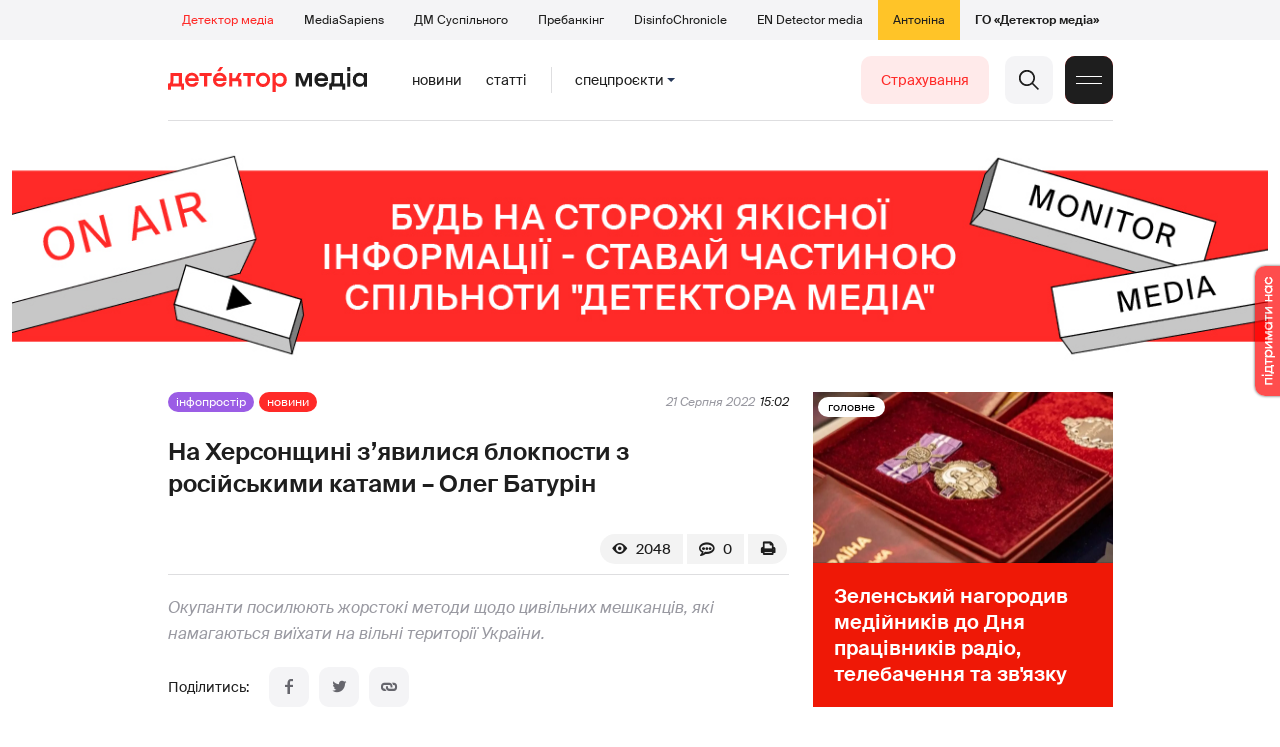

--- FILE ---
content_type: text/html; charset=utf-8
request_url: https://detector.media/infospace/article/202079/2022-08-21-na-khersonshchyni-zyavylysya-blokposty-z-rosiyskymy-katamy-oleg-baturin/
body_size: 18032
content:
<!DOCTYPE html>
<html lang="uk">
<head>
<meta http-equiv="Content-Type" content="text/html;charset=UTF-8" />

<base href="https://detector.media/">
<link type="image/x-icon" href="/content/2/image/favicon.ico" rel="shortcut icon" />

<link rel="canonical" href="https://detector.media/infospace/article/202079/2022-08-21-na-khersonshchyni-zyavylysya-blokposty-z-rosiyskymy-katamy-oleg-baturin/" />


<meta name="viewport" content="width=device-width, initial-scale=1, user-scalable=yes">
        
<title>На Херсонщині з&rsquo;явилися блокпости з російськими катами &ndash; Олег Батурін - Детектор медіа.</title>
            
<meta name="description" content="Окупанти посилюють жорстокі методи щодо цивільних мешканців, які намагаються виїхати на вільні території України.">
            
<meta name="keywords" content="Херсонська область,Херсон,російська агресія,катування,Детектор медіа,СМ,ДМ">
<meta name="news_keywords" content="Херсонська область,Херсон,російська агресія,катування,Детектор медіа,СМ,ДМ" />

            
<meta name="robots" content="max-image-preview:large">
<meta name="image" content="https://detector.media/doc/images/news/archive/2021/202079/ArticleImage_202079.jpg?t=1661084301">
<link rel="image_src" href="https://detector.media/doc/images/news/archive/2021/202079/ArticleImage_202079.jpg?t=1661084301">

<meta name="Author" content="detector.media" />
            
<meta property="fb:app_id" content="1996377033719321"/>

<meta property="og:locale" content="uk_UA" />
<meta property="og:title" content="На Херсонщині з&rsquo;явилися блокпости з російськими катами &ndash; Олег Батурін"/>
<meta property="og:type" content="article"/>
<meta property="og:url" content="https://detector.media/infospace/article/202079/2022-08-21-na-khersonshchyni-zyavylysya-blokposty-z-rosiyskymy-katamy-oleg-baturin/"/>
<meta property="og:site_name" content="detector.media"/>
<meta property="og:description" content="Окупанти посилюють жорстокі методи щодо цивільних мешканців, які намагаються виїхати на вільні території України."/>
<meta property="og:updated_time" content="2022-08-21T15:18:21+03:00" />
<meta property="og:image:width" content="1507"/>
<meta property="og:image:height" content="734"/>
<meta property="og:image" content="https://detector.media/doc/images/news/archive/2021/202079/ArticleImage_202079.jpg?t=1661084301" />
<meta property="og:image:alt" content="На Херсонщині з&rsquo;явилися блокпости з російськими катами &ndash; Олег Батурін"/>
<link rel="apple-touch-icon" href="/content/2/image/apple-touch-icon.png">

<meta property="article:section" content="Новини" />
<meta property="article:published_time" content="2022-08-21T15:02:00+03:00" />
<meta property="article:author" content="detector.media">
<meta property="article:tag" content="Херсонська область,Херсон,російська агресія,катування,Детектор медіа,СМ,ДМ" />
<meta property="article:modified_time" content="2022-08-21T15:18:21+03:00" />

<meta name="twitter:card" content="summary">
<meta name="twitter:creator" content="creator">
<meta name="twitter:site" content="@DetectorMedia">
<meta name="twitter:url" content="https://detector.media/infospace/article/202079/2022-08-21-na-khersonshchyni-zyavylysya-blokposty-z-rosiyskymy-katamy-oleg-baturin/" />
<meta name="twitter:description" content="Окупанти посилюють жорстокі методи щодо цивільних мешканців, які намагаються виїхати на вільні території України." />
<meta name="twitter:title" content="На Херсонщині з&rsquo;явилися блокпости з російськими катами &ndash; Олег Батурін" />
<meta name="twitter:image" content="https://detector.media/doc/images/news/archive/2021/202079/ArticleImage_202079.jpg?t=1661084301" />
<meta name="twitter:image:src" content="https://detector.media/doc/images/news/archive/2021/202079/ArticleImage_202079.jpg?t=1661084301">




<script type="application/ld+json">
{
    "@context": "https://schema.org",
    "@type": "NewsArticle",
    "headline": "На Херсонщині з&rsquo;явилися блокпости з російськими катами &ndash; Олег Батурін",
    "name": "На Херсонщині з&rsquo;явилися блокпости з російськими катами &ndash; Олег Батурін",
    "url": "https://detector.media/infospace/article/202079/2022-08-21-na-khersonshchyni-zyavylysya-blokposty-z-rosiyskymy-katamy-oleg-baturin/",
    "datePublished": "2022-08-21T15:02:00+03:00",
    "dateModified": "2022-08-21T15:18:21+03:00",
    "description": "Окупанти посилюють жорстокі методи щодо цивільних мешканців, які намагаються виїхати на вільні території України.",
    "mainEntityOfPage": {
        "@type":"WebPage",
        "@id":"https://detector.media/infospace/article/202079/2022-08-21-na-khersonshchyni-zyavylysya-blokposty-z-rosiyskymy-katamy-oleg-baturin/"
    },
    "author": {
    "@type": "Organization",
    "name": "detector.media"
    },
    "image": {
        "@type": "ImageObject",
        "url": "https://detector.media/doc/images/news/archive/2021/202079/ArticleImage_202079.jpg?t=1661084301",
        "width": 1507,
        "height": 734
    },
    "publisher": {
        "@type": "Organization",
        "name": "Детектор медіа",
        "logo": {
            "@type": "ImageObject",
            "url": "https://detector.media/content/2/image/logo_sq.jpg",
            "width": 1400,
            "height": 1400
        }
    }
    
}
</script><link rel="stylesheet" property="stylesheet" type="text/css" href="/content/2/css/style.css?v=285" >
<link rel="stylesheet" property="stylesheet" type="text/css" href="/content/2/css/style.9x.css?v=100" />
<link rel="stylesheet" property="stylesheet" type="text/css" href="/content/2/css/style.7x.css?v=100" />
<link rel="stylesheet" property="stylesheet" type="text/css" href="/content/2/css/style.3x.css?v=101" />

<link rel="stylesheet" property="stylesheet" type="text/css" href="/modules/md_scrollpage/md.scrollpage.css?v=6" />
<link rel="stylesheet" property="stylesheet" type="text/css" href="/modules/archive/class.archive.css?v=6" />
<link rel="stylesheet" property="stylesheet" type="text/css" href="/modules/md_vote/md.vote.css?v=6" />
<link rel="stylesheet" property="stylesheet" type="text/css" media="all" href="/modules/md_photobank/md.photobank.css?v=6"/>
<link rel="stylesheet" property="stylesheet" type="text/css" media="all" href="/modules/md_filebase/md.filebase.css?v=6"/>

<script src="/modules/md_photobank/md.photobank.js"></script>
<script src="/scripts/scripts.js?v=14"></script>


<link rel="stylesheet" property="stylesheet" type="text/css" href="/content/2/css/brendering.css?v=7" /><link type="application/rss+xml" title="На Херсонщині з&rsquo;явилися блокпости з російськими катами &ndash; Олег Батурін - Детектор медіа." href="https://detector.media/rss/" rel="alternate" />
<style>
.mdb_bs11 {
    display: block;
    position: fixed;
    right: -15px;
    top: 37%;
    padding: 0;
    margin: 0;
    width: auto;
    float: right;
    text-align: center;
    z-index: 2000;
}
.mdb_bs11 img,
.mdb_bs11 a{
    border: 0;
    display: block;
    margin: 0;
    padding: 0;
}
.mdb_bs11 img {
    box-shadow: 0px 0px 3px #000;
    text-decoration: none;
    border: 0;
    opacity: 0.7;
    padding: 0;
    margin: 0;
    border-radius: 10px 0px 0 10px;
    background: transparent;
    transition: all 0.1s ease 0s;
}
.mdb_bs11 img:hover,
.mdb_bs11 img:active{
    opacity: 1;
    transition: all 0.1s ease 0s;
}
</style>

<style>
/*off blk*/
.parthners ul{display: none !important;}</style></head><body id="body" class=" art_bmt_1"><div class="banner_brend"></div><div class="dm_brend"><div class="menu_4"><div class="sitemenu_title siteid_443 sitetype_S sitelimit_0 sitelevel_1 site_mset site_mset_443"><div class="sitemenu_link"><a href="/page/podsites/">Проєкти</a><div class="sitepodmenu_1"><div class="sitemenu_title siteid_444 sitetype_R sitelimit_0 sitelevel_0 site_mset site_mset_444"><div class="sitemenu_link"><a href="/">Детектор медіа</a></div></div><div class="sitemenu_title siteid_281 sitetype_R sitelimit_1 sitelevel_0 "><div class="sitemenu_link"><a href="https://ms.detector.media/">MediaSapiens</a></div></div><div class="sitemenu_title siteid_445 sitetype_R sitelimit_2 sitelevel_0 "><div class="sitemenu_link"><a href="https://stv.detector.media">ДМ Суспільного</a></div></div><div class="sitemenu_title siteid_484 sitetype_R sitelimit_3 sitelevel_0 "><div class="sitemenu_link"><a href="https://prebunkingwithgoogle.detector.media">Пребанкінг</a></div></div><div class="sitemenu_title siteid_473 sitetype_R sitelimit_4 sitelevel_0 "><div class="sitemenu_link"><a href="https://desinfo.detector.media/">DisinfoChronicle</a></div></div><div class="sitemenu_title siteid_478 sitetype_R sitelimit_5 sitelevel_0 "><div class="sitemenu_link"><a href="https://en.detector.media/">EN Detector media</a></div></div><div class="sitemenu_title siteid_483 sitetype_R sitelimit_6 sitelevel_0 "><div class="sitemenu_link"><a href="https://antonina.detector.media/">Антоніна</a></div></div><div class="sitemenu_title siteid_409 sitetype_R sitelimit_7 sitelevel_0 "><div class="sitemenu_link"><a href="https://go.detector.media">ГО «Детектор медіа»</a></div></div></div></div></div></div><div class="siteSubMenu" id="siteSubMenu"><div class="submenu_blk_2"><div class="siteHeadLogo"><a href="/"></a></div><div class="submenu_blk"><div class="submenu_title subid_452 subtype_E sublimit_0 sublevel_1 "><div class="submenu_link"><a href="https://detector.media/type/1/">Новини</a><div class="subpodmenu_1"></div></div></div><div class="submenu_title subid_453 subtype_E sublimit_1 sublevel_1 "><div class="submenu_link"><a href="https://detector.media/type/4/">Статті</a><div class="subpodmenu_1"></div></div></div><div class="submenu_title subid_454 subtype_E sublimit_2 sublevel_1 "><div class="submenu_link"><a href="/category/kritika/">Критика</a><div class="subpodmenu_1"></div></div></div><div class="submenu_title subid_455 subtype_E sublimit_3 sublevel_1 "><div class="submenu_link"><a href="/category/monitoring/">Моніторинг</a><div class="subpodmenu_1"></div></div></div><div class="submenu_title subid_456 subtype_E sublimit_4 sublevel_1 "><div class="submenu_link"><a href="/category/rinok/">Ринок</a><div class="subpodmenu_1"></div></div></div><div class="submenu_title subid_457 subtype_E sublimit_5 sublevel_1 "><div class="submenu_link"><a href="/category/podcasts/">Подкасти</a><div class="subpodmenu_1"></div></div></div><div class="submenu_title subid_458 subtype_E sublimit_6 sublevel_1 sub_mset sub_mset_458"><div class="submenu_link"><a href="/category/infospace/">Інфопростір</a><div class="subpodmenu_1"></div></div></div></div><div class="spcmenu_blkTitle">Cпецпроєкти<div class="spcmenuBtnOn" onclick="rplClass('body','top_search_hide','top_search_view');rplClass('body','menu_hide','menu_show');rplClass('body','spcm_show','spcm_hide');"></div><div class="spcmenuBtnOff" onclick="rplClass('body','spcm_hide','spcm_show');"></div></div><div class="clsBtnBlk"><div class="clsBtnOff" onclick="rplClass('body','top_search_hide','top_search_view');rplClass('body','spcm_hide','spcm_show');rplClass('body','menu_show','menu_hide');"></div><div class="clsBtnOn" onclick="rplClass('body','menu_hide','menu_show');"></div></div><div class="top_search_btn"><div class="top_search_h" onclick="rplClass('body','top_search_hide','top_search_view');"></div><div class="top_search_v" onclick="rplClass('body','spcm_hide','spcm_show');rplClass('body','menu_hide','menu_show');rplClass('body','top_search_view','top_search_hide');"></div></div><div class="btn_donate_r"><a href="https://docs.google.com/forms/d/e/1FAIpQLSeHNM6lsU8fnW0jD9Ns_BNToRx4dJbtwCwClXlWUs3FO7-OSQ/viewform" target="_blank">Страхування</a></div></div></div><div class="top_search" id="top_search"><div class="top_search_blk"><div class="submenu_blk_3"><form action="https://detector.media/search/" method="post"><div class="top_search_txt"><input type="text" name="search" value=" Пошук" onfocus="if(this.value==' Пошук')this.value='';" onblur="if(this.value=='')this.value=' Пошук';" aria-label="Search"></div><div class="top_search_btn"><input type="submit" value="f"></div></form><div class="top_search_sets"><a href="https://detector.media/search/" title="Розширений пошук">

        <svg width="20" height="20" viewBox="0 0 20 20" fill="none" xmlns="http://www.w3.org/2000/svg">
<path id="Vector" d="M0.702041 10.6982H9.64082C9.9551 11.992 11.1224 12.9553 12.5143 12.9553C13.9061 12.9553 15.0694 11.992 15.3878 10.6982H19.298C19.6857 10.6982 20 10.3839 20 9.99612C20 9.60836 19.6857 9.29816 19.298 9.29816H15.3878C15.0735 8.00428 13.9061 7.04102 12.5143 7.04102C11.1224 7.04102 9.95918 8.00428 9.64082 9.29816H0.702041C0.314286 9.29816 0 9.61244 0 9.99612C0.00408163 10.388 0.318367 10.6982 0.702041 10.6982ZM12.5143 8.4451C13.3714 8.4451 14.0694 9.14306 14.0694 10.0002C14.0694 10.8573 13.3714 11.5553 12.5143 11.5553C11.6571 11.5553 10.9551 10.8573 10.9551 10.0002C10.9551 9.14306 11.6531 8.4451 12.5143 8.4451Z"/>
<path id="Vector_2" d="M0.702041 17.4858H4.99184C5.30612 18.7796 6.47347 19.7429 7.86531 19.7429C9.25714 19.7429 10.4204 18.7796 10.7388 17.4858H19.298C19.6857 17.4858 20 17.1715 20 16.7878C20 16.4 19.6857 16.0858 19.298 16.0858H10.7388C10.4245 14.7919 9.25714 13.8286 7.86531 13.8286C6.47347 13.8286 5.3102 14.7919 4.99184 16.0858H0.702041C0.314286 16.0858 0 16.4 0 16.7878C0.00408163 17.1715 0.318367 17.4858 0.702041 17.4858ZM7.86531 15.2286C8.72245 15.2286 9.42041 15.9266 9.42041 16.7837C9.42041 17.6409 8.72245 18.3388 7.86531 18.3388C7.02041 18.3388 6.33061 17.6613 6.3102 16.8164C6.3102 16.8041 6.3102 16.7919 6.3102 16.7796C6.3102 16.7674 6.3102 16.7551 6.3102 16.7429C6.33061 15.9062 7.02041 15.2286 7.86531 15.2286Z"/>
<path id="Vector_3" d="M0.702041 3.91447H4.99184C5.30612 5.20834 6.47347 6.17161 7.86531 6.17161C9.25714 6.17161 10.4204 5.20834 10.7388 3.91447H19.298C19.6857 3.91447 20 3.60018 20 3.21243C20 2.82467 19.6857 2.51447 19.298 2.51447H10.7388C10.4245 1.22059 9.25714 0.257324 7.86531 0.257324C6.47347 0.257324 5.3102 1.22059 4.99184 2.51447H0.702041C0.314286 2.51447 0 2.82875 0 3.21243C0.00408163 3.60018 0.318367 3.91447 0.702041 3.91447ZM7.86531 1.65732C8.72245 1.65732 9.42041 2.35528 9.42041 3.21243C9.42041 4.06957 8.72245 4.76753 7.86531 4.76753C7.02041 4.76753 6.33061 4.08998 6.3102 3.24508C6.3102 3.23283 6.3102 3.22059 6.3102 3.20834C6.3102 3.1961 6.3102 3.18385 6.3102 3.17161C6.33061 2.33896 7.02041 1.65732 7.86531 1.65732Z"/>

</svg>

        </a></div></div></div></div><div class="spcmenu_blk"><div class="submenu_blk_3"><div class="spcmenu_listBlk"><div class="spcmenu_title spcmenu_limit_1  "><a href="/tag/39162/">Моніторинг ютубу</a></div><div class="spcmenu_title spcmenu_limit_2  "><a href="/tag/31666/">Аналіз соціальних мереж</a></div><div class="spcmenu_title spcmenu_limit_3  "><a href="/tag/4815/">Детектор телерейтингів</a></div><div class="spcmenu_title spcmenu_limit_4  "><a href="/tag/432/">саморегулювання ЗМІ</a></div><div class="spcmenu_title spcmenu_limit_5 spcmenu_end "><a href="/tag/2348/">дослідження ДМ</a></div></div></div><div class="submenu_blk_3"><div class="spcmenu2_listBlk"><div class="spcmenu2_title spcmenu2_limit_1  "><a href="/tag/30796/">Партнерські проєкти</a></div><div class="spcmenu2_title spcmenu2_limit_2  "><a href="/tag/1717/">моніторинг інформполітики</a></div><div class="spcmenu2_title spcmenu2_limit_3  "><a href="/tag/38303/">Історії релокованих медіа</a></div><div class="spcmenu2_title spcmenu2_limit_4  "><a href="/tag/30694/">Медіатренди від професіоналів</a></div><div class="spcmenu2_title spcmenu2_limit_5  "><a href="/tag/29364/">Ньюспалм</a></div><div class="spcmenu2_title spcmenu2_limit_6  "><a href="/tag/30052/">Медіачек</a></div><div class="spcmenu2_title spcmenu2_limit_7  "><a href="/tag/2322/">Детектор маніпуляцій</a></div><div class="spcmenu2_title spcmenu2_limit_8  "><a href="/tag/29365/">Спойлер</a></div><div class="spcmenu2_title spcmenu2_limit_9  "><a href="/tag/1923/">моніторинг розслідувань</a></div><div class="spcmenu2_title spcmenu2_limit_10  "><a href="/tag/36052/">Щоденник Docudays UA</a></div><div class="spcmenu2_title spcmenu2_limit_11  "><a href="/tag/30650/">Правда і вимисел про коронавірус</a></div><div class="spcmenu2_title spcmenu2_limit_12  "><a href="/tag/32908/">Післявоєнна реконструкція</a></div><div class="spcmenu2_title spcmenu2_limit_13  "><a href="/tag/32380/">Журналісти, які стали військовими</a></div><div class="spcmenu2_title spcmenu2_limit_14  "><a href="/tag/32382/">Історія ГО Детектор медіа</a></div><div class="spcmenu2_title spcmenu2_limit_15  "><a href="/tag/30558/">Медіакритика з Ярославом Зубченком</a></div><div class="spcmenu2_title spcmenu2_limit_16  "><a href="/tag/31890/">Дошка ганьби</a></div><div class="spcmenu2_title spcmenu2_limit_17  "><a href="/tag/30660/">Коронавірус: моніторинг медіа</a></div><div class="spcmenu2_title spcmenu2_limit_18  "><a href="/tag/31699/">Антипремія ДМ</a></div><div class="spcmenu2_title spcmenu2_limit_19  "><a href="/tag/30699/">Журналістика незалежної України. Із перших уст</a></div><div class="spcmenu2_title spcmenu2_limit_20 spcmenu2_end "><a href="/tag/31615/">Північний потік-2. Моніторинг</a></div><div class="global_blklink"><a href="/module/specprojects/">всі спецроєкти</a></div></div></div></div><div class="siteTopMenu" id="siteTopMenu"><div class="topmenu_blk"></div></div><div class="up_menu_blk"><div class="btn_donate_r"><a href="https://donate.detector.media" target="_blank">Пiдтримати нас</a></div><div class="btn_donate_r"><a href="https://docs.google.com/forms/d/e/1FAIpQLSeHNM6lsU8fnW0jD9Ns_BNToRx4dJbtwCwClXlWUs3FO7-OSQ/viewform" target="_blank">Страхування журналістів</a></div><div class="lining"><div class="up_menu_3 up_menu"><div class="up_menu_ttl">Проєкти ГО «Детектор медіа»</div><div class="sitemenu_title siteid_443 sitetype_S sitelimit_0 sitelevel_1 site_mset site_mset_443"><div class="sitemenu_link"><a href="/page/podsites/">Проєкти</a><div class="sitepodmenu_1"><div class="sitemenu_title siteid_444 sitetype_R sitelimit_0 sitelevel_0 site_mset site_mset_444"><div class="sitemenu_link"><a href="/">Детектор медіа</a></div></div><div class="sitemenu_title siteid_281 sitetype_R sitelimit_1 sitelevel_0 "><div class="sitemenu_link"><a href="https://ms.detector.media/">MediaSapiens</a></div></div><div class="sitemenu_title siteid_445 sitetype_R sitelimit_2 sitelevel_0 "><div class="sitemenu_link"><a href="https://stv.detector.media">ДМ Суспільного</a></div></div><div class="sitemenu_title siteid_446 sitetype_R sitelimit_3 sitelevel_0 "><div class="sitemenu_link"><a href="https://zz.detector.media">ЗМІ для змін</a></div></div><div class="sitemenu_title siteid_484 sitetype_R sitelimit_4 sitelevel_0 "><div class="sitemenu_link"><a href="https://prebunkingwithgoogle.detector.media">Пребанкінг</a></div></div><div class="sitemenu_title siteid_350 sitetype_E sitelimit_5 sitelevel_0 "><div class="sitemenu_link"><a href="http://mediadriver.online">Медіадрайвер</a></div></div><div class="sitemenu_title siteid_295 sitetype_S sitelimit_6 sitelevel_0 "><div class="sitemenu_link"><a href="/page/newsboard/">NewsBoard</a></div></div><div class="sitemenu_title siteid_473 sitetype_R sitelimit_7 sitelevel_0 "><div class="sitemenu_link"><a href="https://desinfo.detector.media/">DisinfoChronicle</a></div></div><div class="sitemenu_title siteid_279 sitetype_R sitelimit_8 sitelevel_0 "><div class="sitemenu_link"><a href="https://video.detector.media">Відеотека</a></div></div><div class="sitemenu_title siteid_297 sitetype_E sitelimit_9 sitelevel_0 "><div class="sitemenu_link"><a href="https://vybory.detector.media">Вибори та ЗМІ</a></div></div><div class="sitemenu_title siteid_478 sitetype_R sitelimit_10 sitelevel_0 "><div class="sitemenu_link"><a href="https://en.detector.media/">EN Detector media</a></div></div><div class="sitemenu_title siteid_483 sitetype_R sitelimit_11 sitelevel_0 "><div class="sitemenu_link"><a href="https://antonina.detector.media/">Антоніна</a></div></div><div class="sitemenu_title siteid_409 sitetype_R sitelimit_12 sitelevel_0 "><div class="sitemenu_link"><a href="https://go.detector.media">ГО «Детектор медіа»</a></div></div><div class="sitemenu_title siteid_485 sitetype_R sitelimit_13 sitelevel_0 "><div class="sitemenu_link"><a href="/tag/29364/">Ньюспалм</a></div></div><div class="sitemenu_title siteid_486 sitetype_R sitelimit_14 sitelevel_0 "><div class="sitemenu_link"><a href="/category/mediumy/">Медіуми</a></div></div></div></div></div></div><div class="up_menu_2 up_menu"><div class="submenu_title subid_447 subtype_S sublimit_0 sublevel_1 sub_mset sub_mset_447"><div class="submenu_link"><a href="/page/menutypes/">Типи матеріалів</a><div class="subpodmenu_1"><div class="submenu_title subid_305 subtype_R sublimit_0 sublevel_0 sub_mset sub_mset_305"><div class="submenu_link"><a href="/type/1/">Новини</a></div></div><div class="submenu_title subid_306 subtype_R sublimit_1 sublevel_0 "><div class="submenu_link"><a href="/type/4/">Статті</a></div></div><div class="submenu_title subid_307 subtype_R sublimit_2 sublevel_0 "><div class="submenu_link"><a href="/type/5/">Інтерв'ю</a></div></div><div class="submenu_title subid_309 subtype_R sublimit_3 sublevel_0 "><div class="submenu_link"><a href="/type/7/">Опитування</a></div></div><div class="submenu_title subid_308 subtype_R sublimit_4 sublevel_0 "><div class="submenu_link"><a href="/type/2/">Анонси</a></div></div><div class="submenu_title subid_317 subtype_R sublimit_5 sublevel_0 "><div class="submenu_link"><a href="/type/11/">Мультимедіа</a></div></div><div class="submenu_title subid_465 subtype_R sublimit_6 sublevel_0 "><div class="submenu_link"><a href="/type/16/">Блоги</a></div></div><div class="submenu_title subid_323 subtype_R sublimit_7 sublevel_0 "><div class="submenu_link"><a href="/type/12/">Column</a></div></div><div class="submenu_title subid_468 subtype_R sublimit_8 sublevel_0 "><div class="submenu_link"><a href="/type/13/">Документи</a></div></div><div class="submenu_title subid_71 subtype_R sublimit_9 sublevel_0 "><div class="submenu_link"><a href="/type/14/">Дайджест</a></div></div></div></div></div><div class="submenu_title subid_448 subtype_A sublimit_1 sublevel_1 sub_mset sub_mset_448"><div class="submenu_link"><a href="/category/rubryky/">Рубрики</a><div class="subpodmenu_1"><div class="submenu_title subid_9 subtype_A sublimit_0 sublevel_0 "><div class="submenu_link"><a href="/category/kritika/">Критика</a></div></div><div class="submenu_title subid_8 subtype_A sublimit_1 sublevel_0 "><div class="submenu_link"><a href="/category/monitoring/">Моніторинг</a></div></div><div class="submenu_title subid_300 subtype_A sublimit_2 sublevel_0 "><div class="submenu_link"><a href="/category/rinok/">Ринок</a></div></div><div class="submenu_title subid_320 subtype_A sublimit_3 sublevel_0 sub_mset sub_mset_320"><div class="submenu_link"><a href="/category/infospace/">Інфопростір</a></div></div><div class="submenu_title subid_319 subtype_A sublimit_4 sublevel_0 "><div class="submenu_link"><a href="/category/community/">Медіаспільнота</a></div></div><div class="submenu_title subid_318 subtype_A sublimit_5 sublevel_0 "><div class="submenu_link"><a href="/category/production/">Виробництво</a></div></div><div class="submenu_title subid_479 subtype_A sublimit_6 sublevel_0 "><div class="submenu_link"><a href="/category/podcasts/">Подкасти</a></div></div><div class="submenu_title subid_405 subtype_A sublimit_7 sublevel_0 "><div class="submenu_link"><a href="/category/khronika-dezinformatsii/">Хроніка російської пропаганди</a></div></div><div class="submenu_title subid_488 subtype_A sublimit_8 sublevel_0 "><div class="submenu_link"><a href="/category/tendery/">Тендери</a></div></div><div class="submenu_title subid_489 subtype_A sublimit_9 sublevel_0 "><div class="submenu_link"><a href="/category/mozhlyvosti-dlya-media/">Можливості для медіа</a></div></div><div class="submenu_title subid_321 subtype_A sublimit_10 sublevel_0 "><div class="submenu_link"><a href="/category/medialife/">Антоніна</a></div></div><div class="submenu_title subid_464 subtype_R sublimit_11 sublevel_0 "><div class="submenu_link"><a href="/tag/2348/">Дослідження ДМ</a></div></div><div class="submenu_title subid_476 subtype_A sublimit_12 sublevel_0 "><div class="submenu_link"><a href="/category/lysty-do-spilnoty-dm/">Листи до читачів ДМ</a></div></div></div></div></div><div class="submenu_title subid_449 subtype_A sublimit_2 sublevel_1 "><div class="submenu_link"><a href="/category/menumore/">Більше</a><div class="subpodmenu_1"><div class="submenu_title subid_442 subtype_A sublimit_0 sublevel_0 "><div class="submenu_link"><a href="/category/jobs/">Вакансіі</a></div></div><div class="submenu_title subid_311 subtype_R sublimit_1 sublevel_0 "><div class="submenu_link"><a href="/authors/all/">Автори</a></div></div><div class="submenu_title subid_189 subtype_R sublimit_2 sublevel_0 "><div class="submenu_link"><a href="/tag/all/">Теги</a></div></div><div class="submenu_title subid_75 subtype_R sublimit_3 sublevel_0 "><div class="submenu_link"><a href="/archive/">Архiв</a></div></div><div class="submenu_title subid_137 subtype_E sublimit_4 sublevel_0 "><div class="submenu_link"><a href="https://chat.detector.media">Чат</a></div></div></div></div></div><div class="submenu_title subid_450 subtype_S sublimit_3 sublevel_1 "><div class="submenu_link"><a href="/page/menuabout/">Про нас</a><div class="subpodmenu_1"><div class="submenu_title subid_466 subtype_R sublimit_0 sublevel_0 "><div class="submenu_link"><a href="/page/podsites/">Дочірні проєкти</a></div></div><div class="submenu_title subid_346 subtype_R sublimit_1 sublevel_0 "><div class="submenu_link"><a href="https://go.detector.media/books/">Книги ДМ</a></div></div><div class="submenu_title subid_192 subtype_S sublimit_2 sublevel_0 "><div class="submenu_link"><a href="/page/advertprice/">Реклама</a></div></div><div class="submenu_title subid_73 subtype_S sublimit_3 sublevel_0 "><div class="submenu_link"><a href="/page/contacts/">Контакти</a></div></div><div class="submenu_title subid_469 subtype_E sublimit_4 sublevel_0 "><div class="submenu_link"><a href="https://donate.detector.media">Підтримати нас</a></div></div><div class="submenu_title subid_472 subtype_E sublimit_5 sublevel_0 "><div class="submenu_link"><a href="https://spilnota.detector.media">Спільнота ДМ</a></div></div></div></div></div><div class="submenu_title subid_451 subtype_S sublimit_4 sublevel_1 "><div class="submenu_link"><a href="/page/menuhelp/">Допомога</a><div class="subpodmenu_1"><div class="submenu_title subid_467 subtype_R sublimit_0 sublevel_0 "><div class="submenu_link"><a href="/module/feedback/">Написати нам</a></div></div></div></div></div></div><div class="up_menu_5 up_menu"><div class="up_menu_ttl">Спецпроєкти</div><div class="spcmenu_title spcmenu_limit_1  "><a href="/tag/39162/">Моніторинг ютубу</a></div><div class="spcmenu_title spcmenu_limit_2  "><a href="/tag/31666/">Аналіз соціальних мереж</a></div><div class="spcmenu_title spcmenu_limit_3  "><a href="/tag/4815/">Детектор телерейтингів</a></div><div class="spcmenu_title spcmenu_limit_4  "><a href="/tag/432/">саморегулювання ЗМІ</a></div><div class="spcmenu_title spcmenu_limit_5 spcmenu_end "><a href="/tag/2348/">дослідження ДМ</a></div><div class="up_menu_link"><div class="global_blklink"><a href="/module/specprojects/">всі спецроєкти</a></div></div></div><div class="submenu_blk_3"><div class="infoSite"><div class="msb_form mch_black"><form action="https://media.us10.list-manage.com/subscribe?u=79b2b113adbd9409ad12bc8c2&id=21c0ea3a8e" method="post" name="mc-embedded-subscribe-form" class="mc-embedded-subscribe-form validate" target="_blank" novalidate="">
            <div class="mc_embed_signup_scroll">
            <div class="mch_txt"><input type="email" value="" name="EMAIL" class="mailchimp-text email" placeholder="Введіть ваш email" required=""></div>
            <div class="main_chimp msb_btn"><input class="mailchimp-button" type="submit" value="Підписатися" name="subscribe"></div>
            </div>
        </form></div><div class="sc_links"><a href="/rss/" class="rss_ico_dm ico_sc_btn">e</a><a href="https://t.me/detector_media" class="tm_ico_dm ico_sc_btn">y</a><a href="https://www.facebook.com/DetectorMedia/" class="fb_ico_dm ico_sc_btn">a</a><a href="https://twitter.com/DetectorMedia" class="tw_ico_dm ico_sc_btn">p</a><a href="https://www.instagram.com/detectormedia/" class="in_ico_dm ico_sc_btn">A</a></div></div></div></div></div><div class="content"><div class="content_in"><!--container--><div class="container"><div class="md_banner_zone mdb_t4 mdb_bs1 mdb_zs5"><style>
.mdb_bs1 .md_banner_link .md_banner_img {
    width: 1256px;
}
</style><a class="md_banner_link" href="/bclick.php?/1/" ><img class="md_banner_img" src="/php_uploads/modules/md_banner/2/1.jpg?t=1738264278" alt="" /></a></div><script src="/scripts/correction.js"></script><div class="art_tree show_3x"><div class="artCatBlk"><div class="catHome"><a href="/"></a></div><div class="catName">/</div><div class="catName"><a href="https://detector.media/category/infospace/">Інфопростір</a></div><div class="catName">/</div><div class="catName"><a href="https://detector.media/type/1/">Новини</a></div></div></div><div class="specpblk long_set_0 "><div class="specimg"><img src="/doc/images/news/archive/2021/202079/i75_ArticleImage_202079.webp" alt="На Херсонщині з&rsquo;явилися блокпости з російськими катами &ndash; Олег Батурін"/></div><div class="specinfo"><div class="art_sets_blk"><div class="art_set_cat"><a href="https://detector.media/category/infospace/">Інфопростір</a></div><div class="art_set_type"><a href="https://detector.media/type/1/">Новини</a></div></div><div class="artTitleBlk"><h1>На Херсонщині з&rsquo;явилися блокпости з російськими катами &ndash; Олег Батурін</h1></div><div class="artDateBlk"><div class="artDate">21 Серпня 2022</div></div><div class="art_cnt_blks"><div class="artPrintBLK"><a href="https://detector.media/print/202079/" target="_blank" rel="nofollow" alt="print"></a></div><div class="art_cnt_blk"><div onclick="scroll_to_show('artCommentBLK');"><div class="art_cnt_com">0</div></div></div><div class="artCountsBLK"><div class="artCounts">2048</div></div></div></div></div><div class="lining"><div class="article_page art_mtype_1 art_type_1 art_long_0  art_cat_320 art_cat_448 art_cat_2 art_cat_1   arttag_31922 arttag_134 arttag_1927 arttag_3294" id="elem"><div class="right_dblLine"><div class="centerLine"><div class="artBlock" id="artBlock"><div class="art_sets_blk"><div class="art_set_cat"><a href="https://detector.media/category/infospace/">Інфопростір</a></div><div class="art_set_type"><a href="https://detector.media/type/1/">Новини</a></div><div class="artDateBlk"><div class="artDate">21 Серпня 2022</div><div class="artTime">15:02</div></div></div><div class="artTitleBlk"><h1>На Херсонщині з&rsquo;явилися блокпости з російськими катами &ndash; Олег Батурін</h1></div><div class="art_cnt_blks"><div class="artPrintBLK"><a href="https://detector.media/print/202079/" target="_blank" rel="nofollow" alt="print"></a></div><div class="art_cnt_blk"><div onclick="scroll_to_show('artCommentBLK');"><div class="art_cnt_com">0</div></div></div><div class="artCountsBLK"><div class="artCounts">2048</div></div></div><div class="art_soc_blks">
<div id="fb-root"></div>
<script async defer crossorigin="anonymous" src="https://connect.facebook.net/uk_UA/sdk.js#xfbml=1&version=v14.0&appId=1996377033719321&autoLogAppEvents=1" nonce="xCIrkQJi"></script>
<div class="fb-like" data-href="" data-width="230" data-layout="button_count" data-action="like" data-size="small" data-share="true"></div>
<style>
.fb-like iframe{ display: block; width:100%;min-width: 230px;}
</style>
</div><div class="artContentBlk" id="artelem">
<script>
artelem.onclick = function(event) {
    if(event.target != "[object HTMLImageElement]"){

    //} else if(event.target.id == "art_full_alls"){
    } else if(event.target.id && event.target.id != "art_full_ind"){
        //alert ("ай-яай-яай");
    } else if(event.target=="[object HTMLImageElement]"){

        if(event.target.id != "art_full_ind"){
            document.getElementById("art_full_alls").src = event.target.src;
        } else {
            document.getElementById("art_full_alls").src = "/doc/images/news/archive/2021/202079/ArticleImage_202079.webp";
        }
        show("artImgBlkFull");
    }
}
</script><div class="artSocSticky"><div class="artSocBLK"><a class="soc_fb" rel="nofollow" target="_blank" href="https://www.facebook.com/sharer.php?u=https%3A%2F%2Fdetector.media%2Finfospace%2Farticle%2F202079%2F2022-08-21-na-khersonshchyni-zyavylysya-blokposty-z-rosiyskymy-katamy-oleg-baturin%2F" title="Facebook"><img src="https://detector.media/modules/social/socialmg/top/facebook.png" alt="" /></a><a class="soc_tw" rel="nofollow" target="_blank" href="https://twitter.com/intent/tweet?url=https%3A%2F%2Fdetector.media%2Finfospace%2Farticle%2F202079%2F2022-08-21-na-khersonshchyni-zyavylysya-blokposty-z-rosiyskymy-katamy-oleg-baturin%2F&text=%D0%9D%D0%B0%20%D0%A5%D0%B5%D1%80%D1%81%D0%BE%D0%BD%D1%89%D0%B8%D0%BD%D1%96%20%D0%B7%26rsquo%3B%D1%8F%D0%B2%D0%B8%D0%BB%D0%B8%D1%81%D1%8F%20%D0%B1%D0%BB%D0%BE%D0%BA%D0%BF%D0%BE%D1%81%D1%82%D0%B8%20%D0%B7%20%D1%80%D0%BE%D1%81%D1%96%D0%B9%D1%81%D1%8C%D0%BA%D0%B8%D0%BC%D0%B8%20%D0%BA%D0%B0%D1%82%D0%B0%D0%BC%D0%B8%20%26ndash%3B%20%D0%9E%D0%BB%D0%B5%D0%B3%20%D0%91%D0%B0%D1%82%D1%83%D1%80%D1%96%D0%BD" title="Twitter"><img src="https://detector.media/modules/social/socialmg/top/twitter.png" alt="" /></a><div class="soc_link" onclick="navigator.clipboard.writeText('https://detector.media/infospace/article/202079/2022-08-21-na-khersonshchyni-zyavylysya-blokposty-z-rosiyskymy-katamy-oleg-baturin/');" title="Copy link"></div></div></div><div class="artLeadBlk">Окупанти посилюють жорстокі методи щодо цивільних мешканців, які намагаються виїхати на вільні території України.</div><div class="artSocBLK" id="artSocBLK"><a class="soc_fb" rel="nofollow" target="_blank" href="https://www.facebook.com/sharer.php?u=https%3A%2F%2Fdetector.media%2Finfospace%2Farticle%2F202079%2F2022-08-21-na-khersonshchyni-zyavylysya-blokposty-z-rosiyskymy-katamy-oleg-baturin%2F" title="Facebook"><img src="https://detector.media/modules/social/socialmg/top/facebook.png" alt="" /></a><a class="soc_tw" rel="nofollow" target="_blank" href="https://twitter.com/intent/tweet?url=https%3A%2F%2Fdetector.media%2Finfospace%2Farticle%2F202079%2F2022-08-21-na-khersonshchyni-zyavylysya-blokposty-z-rosiyskymy-katamy-oleg-baturin%2F&text=%D0%9D%D0%B0%20%D0%A5%D0%B5%D1%80%D1%81%D0%BE%D0%BD%D1%89%D0%B8%D0%BD%D1%96%20%D0%B7%26rsquo%3B%D1%8F%D0%B2%D0%B8%D0%BB%D0%B8%D1%81%D1%8F%20%D0%B1%D0%BB%D0%BE%D0%BA%D0%BF%D0%BE%D1%81%D1%82%D0%B8%20%D0%B7%20%D1%80%D0%BE%D1%81%D1%96%D0%B9%D1%81%D1%8C%D0%BA%D0%B8%D0%BC%D0%B8%20%D0%BA%D0%B0%D1%82%D0%B0%D0%BC%D0%B8%20%26ndash%3B%20%D0%9E%D0%BB%D0%B5%D0%B3%20%D0%91%D0%B0%D1%82%D1%83%D1%80%D1%96%D0%BD" title="Twitter"><img src="https://detector.media/modules/social/socialmg/top/twitter.png" alt="" /></a><div class="soc_link" onclick="navigator.clipboard.writeText('https://detector.media/infospace/article/202079/2022-08-21-na-khersonshchyni-zyavylysya-blokposty-z-rosiyskymy-katamy-oleg-baturin/');" title="Copy link"></div></div><div class="artSocLine"><div class="artImgBlkFull" id="artImgBlkFull" onclick="hide('artImgBlkFull');"><img src="/doc/images/news/archive/2021/202079/ArticleImage_202079.webp" alt="На Херсонщині з&rsquo;явилися блокпости з російськими катами &ndash; Олег Батурін" id="art_full_alls"/></div><div class="artImgBlk"><img src="/doc/images/news/archive/2021/202079/i75_ArticleImage_202079.webp" title="На Херсонщині з&rsquo;явилися блокпости з російськими катами &ndash; Олег Батурін" alt="На Херсонщині з&rsquo;явилися блокпости з російськими катами &ndash; Олег Батурін" id="art_full_ind"/></div></div><p>Почастішали випадки, коли росіяни катують цивільних херсонців забивають до смерті. Про це журналіст<strong> Олег Батурін</strong> розповів <a href="https://www.facebook.com/oleh.baturin/posts/pfbid0szJTxU7yAevYCtLqyEdqzhkLxznH1zWMs1rPG4uQ2QzrpczRXHXKMa2DBTyBNWJfl">у своєму дописі</a> щодо ситуації на Херсонщині.</p>
<p>За словами журналіста, росіяни вимагають від полонених зніматися у пропагандистських відео та зізнаватися в злочинах, яких ті не скоювали:</p>
<p><em>«Російські окупанти почали більш жорстоко ставитися до жителів Херсонської області, яких вони захопили в полон. Уникнути катувань, побиття до непритомного стану а то й забиття до смерті стає дедалі важче. Росіяни діють так, як німецькі нацисти і гестапівці часів Другої світової війни – їхні духовні "колеги" і наставники. </em></p>
<p><em>Росіяни вимагають від полонених зізнаватися в злочинах, яких ті не скоювали: зніматися в абсурдних пропагандистських відео, розповідати про те, як "особисто підривали Антонівський міст", "служили наводчиками по цілях окупаційних військ"». Таким чином російські військові мстяться за невдачі на Півдні та за те, що місцеві мешканці не зустрічали їх «з хлібом-сіллю». </em></p>
<p>Олег Батурін порадив уникати блокпостів, де застосовуються особливо жорстокі дії до українців, зокрема, на шляху через Каховську ГЕС. Також, за його словами, чоловікам від 18 до 60 варто  бути обережними в евакуації через тимчасово окупований Крим. <em>«Ще на початку квітня я припускав, що рано чи пізно "вікно можливостей", "вікно" відносно безпечних варіантів виїзду з Херсонщини закриється і що залишатися далі в області буде дуже небезпечно. На жаль, саме це зараз ми і спостерігаємо на нашому рідному півдні»</em>, – зазначив журналіст.</p>
<p>Нагадаємо, Каховська гідроелектростанція була однією з перших цілей російських загарбників на Херсонщині. Росіяни захопили Каховку і Нову Каховку вже 24 лютого. Каховський кореспондент херсонської газети «Новий день» Олег Батурін висвітлював ці події. Він <a href="/infospace/article/197789/2022-03-23-zhurnalist-oleg-baturin-rozpoviv-pro-polon-okupantiv-ta-pro-svoie-zvilnennya/">потрапив в полон до окупантів</a>. </p>
<ul>
<li>Читайте також: <a href="/community/article/198758/2022-04-28-zhurnalist-oleg-baturin-pro-rosiyskyy-polon-te-shcho-ya-bachyv-i-vidchuv-svidchyt-pro-odne-vony-sadysty/" target="_blank" rel="noopener">Журналіст Олег Батурін про російський полон: «Те, що я бачив і відчув, свідчить про одне: вони садисти»</a></li>
</ul>
<p>Батуріна викрали 12  березня та до 20-го березня допитували. Його утримували в холодному приміщенні, били. Журналіст отримав тілесні ушкодження різного ступеню.</p>
<p><em>Фото Каховської ГЕС: Вікіпедія</em></p><div class="md_banner_zone mdb_t2 mdb_bs6 mdb_zs16"><style>
.donateform {
    display: block;
    margin: 0 auto;
    margin-bottom: 20px;
    padding: 20px 20px 20px 20px;
    text-align: center;
    max-width: 320px;
    width: calc(100% - 40px);
    clear: left;
    background: #f9f9f9;
}
.donateform form,
.donateform__amount,
.donateform__send{
    display: block;
    margin: 0;
    padding: 0;
    border: 0;
    width: 100%;
    text-align: center;
}
.donateform__title,
.donateform__desc,
.donateform__title-2,
.donateform__desc-2{
    margin: 0px 0px 10px 0px;
    padding: 0px;
    text-align: center;
    width: 100%;
    font-size: 24px;
    font-weight: 700;
}
.donateform__title,
.donateform__desc{
    font-size: 15px;
    margin: 0px 0px 0px 0px;
    color: #585858;
}
.donateform__desc-2,
.donateform__amount{
    margin: 0px 0px 20px 0px;
}
.donateform__amount input,
.donateform__send input{
    display: inline-block;
    border: 0;
    padding: 0px 20px;
    max-width: calc(100% - 40px);
    margin: 0 auto;
    text-align: center;
    font-size: 24px;
    font-weight: 300;
    text-transform: uppercase;
    background: transparent;
    width: auto;
}
.donateform__send input{
    background: #1E1E1E;
    box-sizing: border-box;
    cursor: pointer;
    font-weight: 700;
    color: #fff;
    line-height: 60px;
}
.donateform__send input:hover{
    background: #ff2a28;
    color: #fff;
}
</style>

<div class="donateform">
<div class="donateform__title">LIKED THE ARTICLE?</div>
<div class="donateform__title-2">СПОДОБАЛАСЯ СТАТТЯ?</div>
<div class="donateform__desc">Help us do more for you!</div>
<div class="donateform__desc-2">Допоможіть нам зробити для вас більше!</div>

<form target="_blank" method="GET" action="https://donate.detector.media/">
<div class="donateform__amount">
<input type="number" name="amount" value="100" aria-label="amount"/>
</div>

<div class="donateform__send">
<input type="submit" value="₴ Підтримати" style=""/>
</div>

</form>
</div>






<style>
.black-button-dskl {
    display: inline-block;
    background: #fff;
    width: 150px;
    line-height: 38px;
    font-size: 17px;
    padding: 0;
    margin: 0;
    color: #000;
    text-decoration: none;
    box-shadow: 0px 0px 3px #000;
    border-radius: 3px;
}

.black-button-dskl:hover{
    background: #ff2a28;
    text-decoration: none;
    color: #fff;
    border-color: #ff2a28;
    cursor: pointer;
}
</style>



<div style="font-size: 14px;line-height: 20px;padding: 4%;background: #00b4f2;color: #fff;float:left;clear: left;width: 92%;">Команда «Детектора медіа» понад 20 років виконує роль watchdog'a українських медіа. Ми аналізуємо якість контенту і спонукаємо медіагравців дотримуватися професійних та етичних стандартів. Щоб інформація, яку отримуєте ви, була правдивою та повною. 
<br><br>
До 22-річчя з дня народження видання ми відновлюємо нашу Спільноту! Це коло активних людей, які хочуть та можуть фінансово підтримати наше видання, долучитися до генерування спільних ідей та отримувати більше ексклюзивної інформації про стан справ в українських медіа. 
<br><br>
Мабуть, ще ніколи якісна журналістика не була такою важливою, як сьогодні.


<div style="float:left; clear:left; width:100%;text-align:center;margin: 20px 0px 0px 0px;"><a href="/bclick.php?/6/" class="black-button-dskl" target="_blank">
Долучитись
</a></div>


</div></div></div><div class="artSourceBlk"><a href="/" target="_blank">«Детектор медіа»</a></div><div class="artOtherBLK"><div class="art_soc_blks">
<div id="fb-root"></div>
<script async defer crossorigin="anonymous" src="https://connect.facebook.net/uk_UA/sdk.js#xfbml=1&version=v14.0&appId=1996377033719321&autoLogAppEvents=1" nonce="xCIrkQJi"></script>
<div class="fb-like" data-href="" data-width="230" data-layout="button_count" data-action="like" data-size="small" data-share="true"></div>
<style>
.fb-like iframe{ display: block; width:100%;min-width: 230px;}
</style>
</div></div><div class="artSocBLK"><a class="soc_fb" rel="nofollow" target="_blank" href="https://www.facebook.com/sharer.php?u=https%3A%2F%2Fdetector.media%2Finfospace%2Farticle%2F202079%2F2022-08-21-na-khersonshchyni-zyavylysya-blokposty-z-rosiyskymy-katamy-oleg-baturin%2F" title="Facebook"><img src="https://detector.media/modules/social/socialmg/top/facebook.png" alt="" /></a><a class="soc_tw" rel="nofollow" target="_blank" href="https://twitter.com/intent/tweet?url=https%3A%2F%2Fdetector.media%2Finfospace%2Farticle%2F202079%2F2022-08-21-na-khersonshchyni-zyavylysya-blokposty-z-rosiyskymy-katamy-oleg-baturin%2F&text=%D0%9D%D0%B0%20%D0%A5%D0%B5%D1%80%D1%81%D0%BE%D0%BD%D1%89%D0%B8%D0%BD%D1%96%20%D0%B7%26rsquo%3B%D1%8F%D0%B2%D0%B8%D0%BB%D0%B8%D1%81%D1%8F%20%D0%B1%D0%BB%D0%BE%D0%BA%D0%BF%D0%BE%D1%81%D1%82%D0%B8%20%D0%B7%20%D1%80%D0%BE%D1%81%D1%96%D0%B9%D1%81%D1%8C%D0%BA%D0%B8%D0%BC%D0%B8%20%D0%BA%D0%B0%D1%82%D0%B0%D0%BC%D0%B8%20%26ndash%3B%20%D0%9E%D0%BB%D0%B5%D0%B3%20%D0%91%D0%B0%D1%82%D1%83%D1%80%D1%96%D0%BD" title="Twitter"><img src="https://detector.media/modules/social/socialmg/top/twitter.png" alt="" /></a><div class="soc_link" onclick="navigator.clipboard.writeText('https://detector.media/infospace/article/202079/2022-08-21-na-khersonshchyni-zyavylysya-blokposty-z-rosiyskymy-katamy-oleg-baturin/');" title="Copy link"></div></div><div class="artOtherBLK"><div class="artOtherInfo">* Знайшовши помилку, виділіть її та натисніть Ctrl+Enter.</div></div><div class="artOtherBLK"><div class="art_cnt_blks"><div class="artPrintBLK"><a href="https://detector.media/print/202079/" target="_blank" rel="nofollow" alt="print"></a></div><div class="art_cnt_blk"><div onclick="scroll_to_show('artCommentBLK');"><div class="art_cnt_com">0</div></div></div><div class="artCountsBLK"><div class="artCounts">2048</div></div></div></div><div class="art_tags"><div class="tags_title tags_limit_0">Теги: </div><div class="tags_title tags_limit_1  "><a href="/tag/31922/">Херсонська область</a></div><div class="tags_title tags_limit_2  "><a href="/tag/134/">Херсон</a></div><div class="tags_title tags_limit_3  "><a href="/tag/1927/">російська агресія</a></div><div class="tags_title tags_limit_4  "><a href="/tag/3294/">катування</a></div></div><div class="md_banner_zone mdb_t1 mdb_bs13 mdb_zs13"><a class="md_banner_link" href="/bclick.php?/13/" ><img class="md_banner_img" src="/php_uploads/modules/md_banner/2/13.jpg?t=1688642434" alt="" /></a></div></div></div><div class="right_line"><div class="line_bot"></div><div style="position: relative;width: 100%;float: left;"><div class="dopbanner_blk" ><div class="dopbanner_blkList"><div class="dopbanner_blkPost dopbanner_limit_1 dopbanner_end dopbanner_type_1 global_ptype_1 dopbanner_bStrong  global_atype_1"><a class="dopbanner_lihkFon" href="https://detector.media/community/article/245649/2025-11-16-zelenskyy-nagorodyv-mediynykiv-do-dnya-pratsivnykiv-radio-telebachennya-ta-zvyazku/"></a><div class="dopbanner_blkPostBigImg"><a href="https://detector.media/community/article/245649/2025-11-16-zelenskyy-nagorodyv-mediynykiv-do-dnya-pratsivnykiv-radio-telebachennya-ta-zvyazku/" ><img src="https://detector.media/doc/images/news/archive/2021/245649/i150_ArticleImage_245649.webp" title="" alt=""  width="1200" height="685" /></a></div><div class="dopbanner_blkPostTitle global_ptitle blkStrong"><a href="https://detector.media/community/article/245649/2025-11-16-zelenskyy-nagorodyv-mediynykiv-do-dnya-pratsivnykiv-radio-telebachennya-ta-zvyazku/" >Зеленський нагородив медійників до Дня працівників радіо, телебачення та зв&#039;язку</a></div></div></div></div></div><div style="position: relative;width: 100%;float: left;"><div class="banner_blk" ><div class="banner_blkList"><div class="banner_blkPost banner_limit_1 banner_end banner_type_1 global_ptype_1  global_atype_4"><a class="banner_lihkFon" href="https://detector.media/rinok/article/245654/2025-11-17-media-dnipra-pid-chas-viyny-bez-oligarkhiv-ale-pid-parasolkoyu-mistsevoi-vlady/"></a><div class="banner_blkPostDate global_pdate"><span>38</span> <span>хв.</span> <span>тому</span></div><div  class="banner_blkPostAuthor liman_1 global_authors lima_end"><div class="author">Наталія Данькова</div></div><div class="banner_blkPostTitle global_ptitle"><a href="https://detector.media/rinok/article/245654/2025-11-17-media-dnipra-pid-chas-viyny-bez-oligarkhiv-ale-pid-parasolkoyu-mistsevoi-vlady/" >Медіа Дніпра під час війни: без олігархів, але під парасолькою місцевої влади</a></div></div></div></div></div><div class="listnews_blk"><div class="listnews_blkTitle"><a href="https://detector.media/theme/202079/">Більше за темою</a></div><div class="listnews_blk" ><div class="listnews_blkList"><div class="listnews_blkPost listnews_limit_1 listnews_type_7 global_ptype_7  global_atype_1"><a class="listnews_lihkFon" href="https://detector.media/infospace/article/245621/2025-11-14-protokoly-bezpeky-zhurnalistiv-potribno-zminyty-vidpovidno-do-dronovoi-zagrozy-oksana-romanyuk/"></a><div class="listnews_blkPostDate global_pdate"><span>14.11.2025</span> <span>16:32</span></div><div class="listnews_blkPostTitle global_ptitle"><a href="https://detector.media/infospace/article/245621/2025-11-14-protokoly-bezpeky-zhurnalistiv-potribno-zminyty-vidpovidno-do-dronovoi-zagrozy-oksana-romanyuk/" >Протоколи безпеки журналістів потрібно змінити відповідно до дронової загрози, &mdash; Оксана Романюк</a></div></div><div class="listnews_blkPost listnews_limit_2 listnews_type_1 global_ptype_1  global_atype_1"><a class="listnews_lihkFon" href="https://detector.media/infospace/article/245527/2025-11-11-prezydent-vidznachyv-derzhavnymy-nagorodamy-khersonskykh-zhurnalistiv-tetyanu-savulyu-ta-oleksandra-andryushchenka/"></a><div class="listnews_blkPostDate global_pdate"><span>11.11.2025</span> <span>18:20</span></div><div class="listnews_blkPostTitle global_ptitle"><a href="https://detector.media/infospace/article/245527/2025-11-11-prezydent-vidznachyv-derzhavnymy-nagorodamy-khersonskykh-zhurnalistiv-tetyanu-savulyu-ta-oleksandra-andryushchenka/" >Президент відзначив державними нагородами херсонських журналістів Тетяну Савулю та Олександра Андрющенка</a></div></div><div class="listnews_blkPost listnews_limit_3 listnews_type_1 global_ptype_1  global_atype_1"><a class="listnews_lihkFon" href="https://detector.media/infospace/article/245521/2025-11-11-gur-oprylyudnylo-dani-pro-ponad-tysyachu-kulturnykh-tsinnostey-yaki-rosiyany-vykraly-z-khersona/"></a><div class="listnews_blkPostDate global_pdate"><span>11.11.2025</span> <span>14:51</span></div><div class="listnews_blkPostTitle global_ptitle"><a href="https://detector.media/infospace/article/245521/2025-11-11-gur-oprylyudnylo-dani-pro-ponad-tysyachu-kulturnykh-tsinnostey-yaki-rosiyany-vykraly-z-khersona/" >ГУР оприлюднило дані про понад тисячу культурних цінностей, які росіяни викрали з Херсона</a></div></div><div class="listnews_blkPost listnews_limit_4 listnews_type_1 global_ptype_1 listnews_bStrong  global_atype_1"><a class="listnews_lihkFon" href="https://detector.media/infospace/article/245473/2025-11-09-andzhelina-dzholi-pro-poizdku-v-ukrainu-lyudske-safari-z-yakym-rodyny-zhyvut-shchodnya/"></a><div class="listnews_blkPostDate global_pdate"><span>09.11.2025</span> <span>13:08</span></div><div class="listnews_blkPostTitle global_ptitle blkStrong"><a href="https://detector.media/infospace/article/245473/2025-11-09-andzhelina-dzholi-pro-poizdku-v-ukrainu-lyudske-safari-z-yakym-rodyny-zhyvut-shchodnya/" >Анджеліна Джолі про поїздку в Україну: Людське сафарі, з яким родини живуть щодня</a></div></div><div class="listnews_blkPost listnews_limit_5 listnews_end listnews_type_1 global_ptype_1  global_atype_1"><a class="listnews_lihkFon" href="https://detector.media/infospace/article/245452/2025-11-07-cherez-rosiysku-agresiyu-v-ukraini-poshkodzheni-1612-pamyatok-kulturnoi-spadshchyny/"></a><div class="listnews_blkPostDate global_pdate"><span>07.11.2025</span> <span>19:58</span></div><div class="listnews_blkPostTitle global_ptitle"><a href="https://detector.media/infospace/article/245452/2025-11-07-cherez-rosiysku-agresiyu-v-ukraini-poshkodzheni-1612-pamyatok-kulturnoi-spadshchyny/" >Через російську агресію в Україні пошкоджені 1612 памʼяток культурної спадщини</a></div></div></div></div><div class="listnews_blkLink  global_blklink"><a href="https://detector.media/theme/202079/">Все за темою</a></div></div></div></div><div class="line_bot"></div><div class="txb2_blk" ><div class="txb2_blkTitle">Читайте також</div><div class="txb2_blkList"><div class="txb2_blkPost txb2_limit_1 txb2_type_1 global_ptype_1 txb2_bStrong global_bcat_320 global_bpcat_448 global_atype_1"><a class="txb2_lihkFon" href="https://detector.media/infospace/article/235333/2024-11-28-ukrainski-ta-biloruski-zhurnalisty-vstanovyly-tochne-mistse-v-bilorusi-de-rosiyany-katuvaly-polonenykh-ukraintsiv-navesni-2022-go/"></a><div class="txb2_blkPostCat global_pcat"><a href="/category/infospace/">Інфопростір</a></div><div class="txb2_blkPostType blkPostType global_ptype"><a href="https://detector.media/type/1/">Новини</a></div><div class="txb2_blkPostDate global_pdate"><span>28.11.2024</span> <span>21:50</span></div><div class="txb2_blkPostTitle global_ptitle blkStrong"><a href="https://detector.media/infospace/article/235333/2024-11-28-ukrainski-ta-biloruski-zhurnalisty-vstanovyly-tochne-mistse-v-bilorusi-de-rosiyany-katuvaly-polonenykh-ukraintsiv-navesni-2022-go/" >Українські та білоруські журналісти встановили точне місце в Білорусі, де росіяни катували полонених українців навесні 2022-го</a></div><div  class="txb2_blkPostAuthor liman_1 global_authors lima_end"><div class="author">Олена Ярема</div></div><div class="txb2_source source global_psource">«Детектор медіа»</div><div class="txb2_blkPostCnt global_pcnt">1 250</div></div><div class="txb2_blkPost txb2_limit_2 txb2_type_1 global_ptype_1 global_bcat_320 global_bpcat_448 global_atype_1"><a class="txb2_lihkFon" href="https://detector.media/infospace/article/232541/2024-09-23-oon-pidtverdyla-novi-dokazy-katuvan-na-okupovanykh-terytoriyakh-ukrainy-rosiya-diie-z-pochuttyam-bezkarnosti/"></a><div class="txb2_blkPostCat global_pcat"><a href="/category/infospace/">Інфопростір</a></div><div class="txb2_blkPostType blkPostType global_ptype"><a href="https://detector.media/type/1/">Новини</a></div><div class="txb2_blkPostDate global_pdate"><span>23.09.2024</span> <span>23:14</span></div><div class="txb2_blkPostTitle global_ptitle"><a href="https://detector.media/infospace/article/232541/2024-09-23-oon-pidtverdyla-novi-dokazy-katuvan-na-okupovanykh-terytoriyakh-ukrainy-rosiya-diie-z-pochuttyam-bezkarnosti/" >ООН підтвердила нові докази катувань на окупованих територіях України: Росія діє з почуттям безкарності</a></div><div  class="txb2_blkPostAuthor liman_1 global_authors lima_end"><div class="author">Олена Ярема</div></div><div class="txb2_source source global_psource">«Детектор медіа»</div><div class="txb2_blkPostCnt global_pcnt">1 201</div></div><div class="txb2_blkPost txb2_limit_3 txb2_type_1 global_ptype_1 global_bcat_319 global_bpcat_448 global_atype_1"><a class="txb2_lihkFon" href="https://detector.media/community/article/202764/2022-09-13-zhurnalist-kostyantyn-ryzhenko-rozpoviv-yak-pratsyuvav-partyzanom-u-khersoni/"></a><div class="txb2_blkPostCat global_pcat"><a href="/category/community/">Медіаспільнота</a></div><div class="txb2_blkPostType blkPostType global_ptype"><a href="https://detector.media/type/1/">Новини</a></div><div class="txb2_blkPostDate global_pdate"><span>13.09.2022</span> <span>08:46</span></div><div class="txb2_blkPostTitle global_ptitle"><a href="https://detector.media/community/article/202764/2022-09-13-zhurnalist-kostyantyn-ryzhenko-rozpoviv-yak-pratsyuvav-partyzanom-u-khersoni/" >Журналіст Костянтин Риженко розповів, як &laquo;працював&raquo; партизаном у Херсоні</a></div><div class="txb2_source source global_psource">«Детектор медіа»</div><div class="txb2_blkPostCnt global_pcnt">2 266</div></div><div class="txb2_blkPost txb2_limit_4 txb2_type_1 global_ptype_1 global_bcat_320 global_bpcat_448 global_atype_1"><a class="txb2_lihkFon" href="https://detector.media/infospace/article/200791/2022-07-07-khersonskomu-kolaborantu-povidomyly-pro-pidozru-u-vykradenni-zhurnalista-olega-baturina/"></a><div class="txb2_blkPostCat global_pcat"><a href="/category/infospace/">Інфопростір</a></div><div class="txb2_blkPostType blkPostType global_ptype"><a href="https://detector.media/type/1/">Новини</a></div><div class="txb2_blkPostDate global_pdate"><span>07.07.2022</span> <span>09:26</span></div><div class="txb2_blkPostTitle global_ptitle"><a href="https://detector.media/infospace/article/200791/2022-07-07-khersonskomu-kolaborantu-povidomyly-pro-pidozru-u-vykradenni-zhurnalista-olega-baturina/" >Херсонському колаборанту повідомили про підозру у викраденні журналіста Олега Батуріна</a></div><div class="txb2_source source global_psource">«Детектор медіа»</div><div class="txb2_blkPostCnt global_pcnt">1 584</div></div><div class="txb2_blkPost txb2_limit_5 txb2_type_1 global_ptype_1 global_bcat_320 global_bpcat_448 global_atype_1"><a class="txb2_lihkFon" href="https://detector.media/infospace/article/200023/2022-06-10-prorosiyskomu-boyovyku-povidomyly-pro-pidozru-u-vykradenni-zhurnalista-olega-baturina/"></a><div class="txb2_blkPostCat global_pcat"><a href="/category/infospace/">Інфопростір</a></div><div class="txb2_blkPostType blkPostType global_ptype"><a href="https://detector.media/type/1/">Новини</a></div><div class="txb2_blkPostDate global_pdate"><span>10.06.2022</span> <span>13:15</span></div><div class="txb2_blkPostTitle global_ptitle"><a href="https://detector.media/infospace/article/200023/2022-06-10-prorosiyskomu-boyovyku-povidomyly-pro-pidozru-u-vykradenni-zhurnalista-olega-baturina/" >Проросійському бойовику повідомили про підозру у викраденні журналіста Олега Батуріна</a></div><div class="txb2_source source global_psource">«Детектор медіа»</div><div class="txb2_blkPostCnt global_pcnt">2 207</div></div><div class="txb2_blkPost txb2_limit_6 txb2_type_1 global_ptype_1 global_bcat_319 global_bpcat_448 global_atype_5"><a class="txb2_lihkFon" href="https://detector.media/community/article/198758/2022-04-28-zhurnalist-oleg-baturin-pro-rosiyskyy-polon-te-shcho-ya-bachyv-i-vidchuv-svidchyt-pro-odne-vony-sadysty/"></a><div class="txb2_blkPostCat global_pcat"><a href="/category/community/">Медіаспільнота</a></div><div class="txb2_blkPostType blkPostType global_ptype"><a href="https://detector.media/type/5/">Інтерв&#039;ю</a></div><div class="txb2_blkPostDate global_pdate"><span>28.04.2022</span> <span>10:09</span></div><div class="txb2_blkPostTitle global_ptitle"><a href="https://detector.media/community/article/198758/2022-04-28-zhurnalist-oleg-baturin-pro-rosiyskyy-polon-te-shcho-ya-bachyv-i-vidchuv-svidchyt-pro-odne-vony-sadysty/" >Журналіст Олег Батурін про російський полон: &laquo;Те, що я бачив і відчув, свідчить про одне:  вони садисти&raquo;</a></div><div  class="txb2_blkPostAuthor liman_1 global_authors lima_end"><div class="author">Людмила Тягнирядно</div></div><div class="txb2_source source global_psource">«Детектор медіа»</div><div class="txb2_blkPostCnt global_pcnt">8 818</div></div><div class="txb2_blkPost txb2_limit_7 txb2_end txb2_type_1 global_ptype_1 global_bcat_319 global_bpcat_448 global_atype_1"><a class="txb2_lihkFon" href="https://detector.media/community/article/198451/2022-04-16-zhurnalist-oleg-baturin-rozpoviv-pro-pogrozy-ridnym-vid-okupantiv-cherez-yogo-profesiynu-diyalnist/"></a><div class="txb2_blkPostCat global_pcat"><a href="/category/community/">Медіаспільнота</a></div><div class="txb2_blkPostType blkPostType global_ptype"><a href="https://detector.media/type/1/">Новини</a></div><div class="txb2_blkPostDate global_pdate"><span>16.04.2022</span> <span>15:08</span></div><div class="txb2_blkPostTitle global_ptitle"><a href="https://detector.media/community/article/198451/2022-04-16-zhurnalist-oleg-baturin-rozpoviv-pro-pogrozy-ridnym-vid-okupantiv-cherez-yogo-profesiynu-diyalnist/" >Журналіст Олег Батурін розповів про погрози рідним від окупантів через його професійну діяльність</a></div><div class="txb2_source source global_psource">«Детектор медіа»</div><div class="txb2_blkPostCnt global_pcnt">1 834</div></div></div></div><div class="artCommentBLK" id="artCommentBLK"><div class="artCommentTitle">Коментарі</div><div class="artCommentCount">0</div><div class="com_FBlk"><a name="com_comments" class="com_comments"></a><div class="com_FStatusBlk"></div><form action="/infospace/article/202079/2022-08-21-na-khersonshchyni-zyavylysya-blokposty-z-rosiyskymy-katamy-oleg-baturin/#com_comments" method="post"><input type="hidden" name="comPid" value="202079"><div class="com_FCpchImg"><div id="cpchrefr" onclick="document.getElementById('art_ccb1').src='/include/capcha1.php?brgb=ffffff'">оновити</div></div><div class="com_FCpchImg"><img src="/include/capcha1.php?brgb=ffffff" alt="" id="art_ccb1"></div><div class="com_FCpchBlk">Код:</div><div class="com_FCpchFild"><input type="text" name="comCapcha" value="" placeholder="Введіть код"></div><div class="com_FNameBlk">Ім&#039;я:</div><div class="com_FNameFild"><input type="text" name="comName" value=""  placeholder="Введіть ваше ім&#039;я"></div><div class="com_FTextBlk">Текст:</div><div class="com_FTextFild"><textarea name="comText" placeholder="Залишити коментар..."></textarea></div><div class="com_FBtnFild"><input type="submit" name="comBtn" value="Коментувати"></div></form></div></div><div class="bn_donate"><div class="bn_donate_1"><div class="bn_donate_1_1">Долучайтеся до Спільноти «Детектора медіа»!</div><div class="bn_donate_1_2">Ми прагнемо об’єднати тих, хто вміє критично мислити та прагне змінювати український медіапростір на краще. Разом ми сильніші!</div><a href="https://spilnota.detector.media" class="black-button" target="_blank">Спільнота ДМ</a></div><div class="bn_donate_2"><img src="/content/2/image/fon_donate.jpg" alt="" /></div></div></div></div></div><!--container--></div></div><div class="footerBlk"><div id="footer"><div class="infoSite"><div class="msb_form mch_black"><form action="https://media.us10.list-manage.com/subscribe?u=79b2b113adbd9409ad12bc8c2&id=21c0ea3a8e" method="post" name="mc-embedded-subscribe-form" class="mc-embedded-subscribe-form validate" target="_blank" novalidate="">
            <div class="mc_embed_signup_scroll">
            <div class="mch_txt"><input type="email" value="" name="EMAIL" class="mailchimp-text email" placeholder="Введіть ваш email" required=""></div>
            <div class="main_chimp msb_btn"><input class="mailchimp-button" type="submit" value="Підписатися" name="subscribe"></div>
            </div>
        </form></div><div class="sc_links"><a href="/rss/" class="rss_ico_dm ico_sc_btn">e</a><a href="https://t.me/detector_media" class="tm_ico_dm ico_sc_btn">y</a><a href="https://www.facebook.com/DetectorMedia/" class="fb_ico_dm ico_sc_btn">a</a><a href="https://twitter.com/DetectorMedia" class="tw_ico_dm ico_sc_btn">p</a><a href="https://www.instagram.com/detectormedia/" class="in_ico_dm ico_sc_btn">A</a></div></div><div class="infoSite"><div class="foot_menu"><div class="footmenu_title footid_443 foottype_S footlimit_0 footlevel_1 foot_mset foot_mset_443"><div class="footmenu_link"><a href="/page/podsites/">Проєкти</a><div class="footpodmenu_1"><div class="footmenu_title footid_444 foottype_R footlimit_0 footlevel_0 foot_mset foot_mset_444"><div class="footmenu_link"><a href="/">Детектор медіа</a></div></div><div class="footmenu_title footid_281 foottype_R footlimit_1 footlevel_0 "><div class="footmenu_link"><a href="https://ms.detector.media/">MediaSapiens</a></div></div><div class="footmenu_title footid_445 foottype_R footlimit_2 footlevel_0 "><div class="footmenu_link"><a href="https://stv.detector.media">ДМ Суспільного</a></div></div><div class="footmenu_title footid_446 foottype_R footlimit_3 footlevel_0 "><div class="footmenu_link"><a href="https://zz.detector.media">ЗМІ для змін</a></div></div><div class="footmenu_title footid_484 foottype_R footlimit_4 footlevel_0 "><div class="footmenu_link"><a href="https://prebunkingwithgoogle.detector.media">Пребанкінг</a></div></div><div class="footmenu_title footid_350 foottype_E footlimit_5 footlevel_0 "><div class="footmenu_link"><a href="http://mediadriver.online">Медіадрайвер</a></div></div><div class="footmenu_title footid_295 foottype_S footlimit_6 footlevel_0 "><div class="footmenu_link"><a href="/page/newsboard/">NewsBoard</a></div></div><div class="footmenu_title footid_473 foottype_R footlimit_7 footlevel_0 "><div class="footmenu_link"><a href="https://desinfo.detector.media/">DisinfoChronicle</a></div></div><div class="footmenu_title footid_279 foottype_R footlimit_8 footlevel_0 "><div class="footmenu_link"><a href="https://video.detector.media">Відеотека</a></div></div><div class="footmenu_title footid_297 foottype_E footlimit_9 footlevel_0 "><div class="footmenu_link"><a href="https://vybory.detector.media">Вибори та ЗМІ</a></div></div><div class="footmenu_title footid_478 foottype_R footlimit_10 footlevel_0 "><div class="footmenu_link"><a href="https://en.detector.media/">EN Detector media</a></div></div><div class="footmenu_title footid_483 foottype_R footlimit_11 footlevel_0 "><div class="footmenu_link"><a href="https://antonina.detector.media/">Антоніна</a></div></div><div class="footmenu_title footid_409 foottype_R footlimit_12 footlevel_0 "><div class="footmenu_link"><a href="https://go.detector.media">ГО «Детектор медіа»</a></div></div><div class="footmenu_title footid_485 foottype_R footlimit_13 footlevel_0 "><div class="footmenu_link"><a href="/tag/29364/">Ньюспалм</a></div></div><div class="footmenu_title footid_486 foottype_R footlimit_14 footlevel_0 "><div class="footmenu_link"><a href="/category/mediumy/">Медіуми</a></div></div></div></div></div><div class="footmenu_title footid_450 foottype_S footlimit_1 footlevel_1 "><div class="footmenu_link"><a href="/page/menuabout/">Про нас</a><div class="footpodmenu_1"><div class="footmenu_title footid_316 foottype_S footlimit_0 footlevel_0 "><div class="footmenu_link"><a href="/page/editionpolicy/">Редакційна політика</a></div></div><div class="footmenu_title footid_412 foottype_S footlimit_1 footlevel_0 "><div class="footmenu_link"><a href="/page/confidentiality/">Політика конфіденційності</a></div></div><div class="footmenu_title footid_346 foottype_R footlimit_2 footlevel_0 "><div class="footmenu_link"><a href="https://go.detector.media/books/">Книги ДМ</a></div></div><div class="footmenu_title footid_192 foottype_S footlimit_3 footlevel_0 "><div class="footmenu_link"><a href="/page/advertprice/">Реклама</a></div></div><div class="footmenu_title footid_73 foottype_S footlimit_4 footlevel_0 "><div class="footmenu_link"><a href="/page/contacts/">Контакти</a></div></div><div class="footmenu_title footid_469 foottype_E footlimit_5 footlevel_0 "><div class="footmenu_link"><a href="https://donate.detector.media">Підтримати нас</a></div></div><div class="footmenu_title footid_472 foottype_E footlimit_6 footlevel_0 "><div class="footmenu_link"><a href="https://spilnota.detector.media">Спільнота ДМ</a></div></div><div class="footmenu_title footid_72 foottype_E footlimit_7 footlevel_0 "><div class="footmenu_link"><a href="https://media.us10.list-manage.com/subscribe?u=79b2b113adbd9409ad12bc8c2&amp;id=21c0ea3a8e">Розсилка ДМ</a></div></div><div class="footmenu_title footid_477 foottype_E footlimit_8 footlevel_0 "><div class="footmenu_link"><a href="/archive/?">Архів</a></div></div></div></div></div><div class="footmenu_title footid_459 foottype_S footlimit_2 footlevel_1 "><div class="footmenu_link"><a href="/page/soclink/">Соцмережі</a><div class="footpodmenu_1"><div class="footmenu_title footid_460 foottype_E footlimit_0 footlevel_0 "><div class="footmenu_link"><a href="https://www.facebook.com/DetectorMedia/">facebook</a></div></div><div class="footmenu_title footid_461 foottype_E footlimit_1 footlevel_0 "><div class="footmenu_link"><a href="https://twitter.com/DetectorMedia">twitter</a></div></div><div class="footmenu_title footid_462 foottype_E footlimit_2 footlevel_0 "><div class="footmenu_link"><a href="https://t.me/detector_media">Телеграм</a></div></div><div class="footmenu_title footid_463 foottype_E footlimit_3 footlevel_0 "><div class="footmenu_link"><a href="https://www.instagram.com/detectormedia/">Інстаграм</a></div></div></div></div></div></div><div class="btn_donate"><a href="https://donate.detector.media" target="_blank">Пiдтримати нас</a></div></div><div class="infoSite"><div class="infologo"><div class="infologotxt"><div class="siteFootLogo"><a href="/"></a></div><div class="info_text">Інтернет-видання «Детектор медіа» — watchdog українських ЗМІ<br />Шеф-редакторка — Наталія Лигачова</div><div class="info_text">У разі передруку і цитування обов&#039;язково в першому абзаці давати посилання й гіперпосилання на «Детектор медіа».</div><div class="info_mail"><a href="mailto:info@detector.media">info@detector.media</a></div><div class="info_link"><a href="https://go.detector.media">2025 ГО «Детектор медіа»</a></div></div><div class="infologotxt2">Відповідальність за достовірність фактів, цитат, власних назв та інших відомостей несуть автори публікацій, а рекламної інформації — рекламодавці. Редакція може не поділяти думок авторів, а також відмовляти в публікації без пояснення причини. Редакція залишає за собою право редагувати матеріали без погодження з авторами. Винагорода виплачується лише за замовлені редакцією публікації. Матеріали з позначками "Реклама", "Партнерський проект" публікуються на правах реклами.</div></div></div><div class="parthners"><div class="parthner_blk"><div class="parthner_cnt"><div class="partnerGet"><a href="https://www.facebook.com/chulkov.it/"></a><div class="partnerName">2009 &mdash; 2025 Dev.<br>Andrey U. Chulkov</div><div class="partnerLine"></div><img src="/doc/i/2015/settings.png" alt="Develop"/></div><ul></ul>
<div class="mdb_bs11"><a class="md_banner_link" target="_blank" href="/bclick.php?/11/"><img class="md_banner_img" src="/php_uploads/modules/md_banner/2/11.jpg" alt=""></a></div>








<div style="width:100%;float:left;clear: left;text-align: center;margin: 30px 0px 30px 0px;">





<!-- Start GA -->
<!-- Global site tag (gtag.js) - Google Analytics -->
<script async src="https://www.googletagmanager.com/gtag/js?id=UA-73539942-1"></script>
<script>
  window.dataLayer = window.dataLayer || [];
  function gtag(){dataLayer.push(arguments);}
  gtag('js', new Date());

  gtag('config', 'G-HZSDD8D005');
  gtag('config', 'G-724V8YFF1B');
</script>
<!-- End GA -->



















<a href="//www.dmca.com/Protection/Status.aspx?ID=ca3c6ec8-cb34-4e58-bc96-139796e59290" title="DMCA.com Protection Status" class="dmca-badge"><img style="height: 31px;width: auto;" src ="https://images.dmca.com/Badges/dmca_protected_6_120.png?ID=ca3c6ec8-cb34-4e58-bc96-139796e59290" alt="DMCA.com Protection Status" /></a><script src="https://images.dmca.com/Badges/DMCABadgeHelper.min.js"></script>
<a href="https://detector.media/page/newscheck/" target="_blank"><img style="height: 31px;width: auto;border:0;" src="php_uploads/images/partnerlogos/fullfact_logo.jpg" alt=""></a>





<!-- I.UA counter --><a href="https://catalog.i.ua/stat/201273/" target="_blank" onclick="this.href='https://catalog.i.ua/stat/201273/';" title="Rated by I.UA">
<script type="text/javascript"><!--
iS='http'+(window.location.protocol=='https:'?'s':'')+
'://r.i.ua/s?u201273&p122&n'+Math.random();
iD=document;if(!iD.cookie)iD.cookie="b=b; path=/";if(iD.cookie)iS+='&c1';
iS+='&d'+(screen.colorDepth?screen.colorDepth:screen.pixelDepth)
+"&w"+screen.width+'&h'+screen.height;
iT=iR=iD.referrer.replace(iP=/^[a-z]*:\/\//,'');iH=window.location.href.replace(iP,'');
((iI=iT.indexOf('/'))!=-1)?(iT=iT.substring(0,iI)):(iI=iT.length);
if(iT!=iH.substring(0,iI))iS+='&f'+escape(iR);
iS+='&r'+escape(iH);
iD.write('<img alt="counter" src="'+iS+'" border="0" width="88" height="31" />');
//--></script></a><!-- End of I.UA counter -->














<!-- Facebook Pixel Code -->
<script>
!function(f,b,e,v,n,t,s)
{if(f.fbq)return;n=f.fbq=function(){n.callMethod?
n.callMethod.apply(n,arguments):n.queue.push(arguments)};
if(!f._fbq)f._fbq=n;n.push=n;n.loaded=!0;n.version='2.0';
n.queue=[];t=b.createElement(e);t.async=!0;
t.src=v;s=b.getElementsByTagName(e)[0];
s.parentNode.insertBefore(t,s)}(window,document,'script',
'https://connect.facebook.net/en_US/fbevents.js');
 fbq('init', '394857594785121'); 
fbq('track', 'PageView');
</script>
<noscript>
 <img height="1" width="1" 
src="https://www.facebook.com/tr?id=394857594785121&ev=PageView
&noscript=1"/>
</noscript>
<!-- End Facebook Pixel Code -->











</div>



<div style="background: url('/content/2/image/zgraya.png') no-repeat 0 18px transparent; position: absolute;bottom: 0px;right: 0;margin: 0;padding: 12px 0px 12px 30px;width: 100px;font-size: 10px;line-height: 14px;color: #999999;">Design 2021 ver 1.00<br />By ZGRYAY</div>



<script>
      (function(d){
         var s = d.createElement("script");
         /* uncomment the following line to override default position*/
         s.setAttribute("data-position", 5);
         /* uncomment the following line to override default size (values: small, large)*/
         /* s.setAttribute("data-size", "large");*/
         /* uncomment the following line to override default language (e.g., fr, de, es, he, nl, etc.)*/
         /* s.setAttribute("data-language", "null");*/
         /* uncomment the following line to override color set via widget (e.g., #053f67)*/
         /* s.setAttribute("data-color", "#2d68ff");*/
         /* uncomment the following line to override type set via widget (1=person, 2=chair, 3=eye, 4=text)*/
         /* s.setAttribute("data-type", "1");*/
         /* s.setAttribute("data-statement_text:", "Our Accessibility Statement");*/
         /* s.setAttribute("data-statement_url", "http://www.example.com/accessibility";*/
         /* uncomment the following line to override support on mobile devices*/
         /* s.setAttribute("data-mobile", true);*/
         /* uncomment the following line to set custom trigger action for accessibility menu*/
         /* s.setAttribute("data-trigger", "triggerId")*/
         s.setAttribute("data-account", "RlRoP2rnju");
         s.setAttribute("src", "https://cdn.userway.org/widget.js");
         (d.body || d.head).appendChild(s);})(document)
 </script>
<noscript>
Please ensure Javascript is enabled for purposes of 
<a href="https://userway.org">website accessibility</a>
</noscript></div></div></div></div></div></div><!--brendering div end-->


<div id="upDown" class="upDown" onclick="scrolSlow(40);">
    <div></div>
</div>

<div class="msg_cooky_blk" id="msg_cooky_blk"><div class="cooky_txt">Використовуючи наш сайт ви даєте нам згоду на використання файлів cookie на вашому пристрої.</div><div class="cooky_btn" onclick="set_dcooky('msg_cooky');hide('msg_cooky_blk');">Даю згоду</div></div></body></html>

--- FILE ---
content_type: text/css
request_url: https://detector.media/content/2/css/style.css?v=285
body_size: 36060
content:
@charset "utf-8";

@font-face{
    font-family: "ICO DM fonts";
    src: url("/css/dm/dm.ttf?v=3") format("truetype"),
         url("/css/dm/dm.woff?v=3") format("woff"),
         url("/css/dm/dm.svg#dm&v=3") format("svg"),
         url("/css/dm/dm.eot?#iefix") format("embedded-opentype"),
         url("/css/dm/dm.eot");
    font-style: normal;
    font-weight: normal;
    font-display: swap;
}



@font-face {
    font-family: 'Suisse Intl';
    src: url('/css/suisse/SuisseIntl-SemiBold-WebM.woff2') format('woff2'),
    url('/css/suisse/SuisseIntl-SemiBold-WebM.woff') format('woff'),
    url('/css/suisse/SuisseIntl-SemiBold-WebM.ttf') format('truetype');
    font-weight: 700;
    font-style: normal;
    font-display: swap;
}
@font-face {
    font-family: 'Suisse Intl';
    src: url('/css/suisse/SuisseIntl-SemiBoldItalic-WebXL.woff2') format('woff2'),
    url('/css/suisse/SuisseIntl-SemiBoldItalic-WebXL.woff') format('woff'),
    url('/css/suisse/SuisseIntl-SemiBoldItalic-WebXL.ttf') format('truetype');
    font-weight: 700;
    font-style: italic;
    font-display: swap;
}
@font-face {
    font-family: 'Suisse Intl';
    src: url('/css/suisse/SuisseIntl-Medium-WebM.woff2') format('woff2'),
    url('/css/suisse/SuisseIntl-Medium-WebM.woff') format('woff'),
    url('/css/suisse/SuisseIntl-Medium-WebM.ttf') format('truetype');
    font-weight: 500;
    font-style: normal;
    font-display: swap;
}

@font-face {
    font-family: 'Suisse Intl';
    src: url('/css/suisse/SuisseIntl-MediumItalic-WebM.woff2') format('woff2'),
    url('/css/suisse/SuisseIntl-MediumItalic-WebM.woff') format('woff'),
    url('/css/suisse/SuisseIntl-MediumItalic-WebM.ttf') format('truetype');
    font-weight: 500;
    font-style: italic;
    font-display: swap;
}
@font-face {
    font-family: 'Suisse Intl';
    src: url('/css/suisse/SuisseIntl-Regular-WebM.woff2') format('woff2'),
    url('/css/suisse/SuisseIntl-Regular-WebM.woff') format('woff'),
    url('/css/suisse/SuisseIntl-Regular-WebM.ttf') format('truetype');
    font-weight: 400;
    font-style: normal;
    font-display: swap;
}
@font-face {
    font-family: 'Suisse Intl';
    src: url('/css/suisse/SuisseIntl-RegularItalic-WebM.woff2') format('woff2'),
    url('/css/suisse/SuisseIntl-RegularItalic-WebM.woff') format('woff'),
    url('/css/suisse/SuisseIntl-RegularItalic-WebM.ttf') format('truetype');
    font-weight: 400;
    font-style: italic;
    font-display: swap;
}
@font-face {
    font-family: 'Suisse Intl';
    src: url('/css/suisse/SuisseIntl-Light-WebM.woff2') format('woff2'),
    url('/css/suisse/SuisseIntl-Light-WebM.woff') format('woff'),
    url('/css/suisse/SuisseIntl-Light-WebM.ttf') format('truetype');
    font-weight: 200;
    font-style: normal;
    font-display: swap;
}
@font-face {
    font-family: 'Suisse Intl';
    src: url('/css/suisse/SuisseIntl-LightItalic-WebS.woff2') format('woff2'),
    url('/css/suisse/SuisseIntl-LightItalic-WebS.woff') format('woff'),
    url('/css/suisse/SuisseIntl-LightItalic-WebS.ttf') format('truetype');
    font-weight: 200;
    font-style: italic;
    font-display: swap;
}




@font-face {
    font-family: 'Suisse Intl Book';
    src: url('/css/suisse/SuisseIntl-Book-WebM.woff2') format('woff2'),
    url('/css/suisse/SuisseIntl-Book-WebM.woff') format('woff'),
    url('/css/suisse/SuisseIntl-Book-WebM.ttf') format('truetype');
    font-weight: normal;
    font-style: normal;
    font-display: swap;
}







body {
    margin: 0px 0px 0px 0px;
    padding: 151px 0px 0px 0px;
    float: left;
    width: 100%;
    max-width: 100%;
    cursor: default;
    outline: none;
    color: #1E1E1E;
    overflow-x: hidden;
    font-size: 14px;
    line-height: 20px;
    font-weight: 400;
    font-style: normal;
}
body *{
    outline: none;
    font-family: 'Suisse Intl', "Roboto", sans-serif;
    /*font-smoothing: antialiased;
    -webkit-font-smoothing: antialiased;
    -moz-osx-font-smoothing: grayscale;*/
}
body{
    min-width: 1256px;
}
body .index_page {
    overflow-x: hidden;
    float: left;
    clear: left;
    width: 100%;
    margin: 0;
    padding: 0;
}
body img{
    max-width: 100%;
    height: auto;
}
input{

}
/*brendirovanie start*/
/*
body{
    padding: 205px 0px 0px 0px;
    background: url(/doc/i/2015/sneg.jpg) repeat 0 0 #fff6f1;
}
body:before{
    content: "";
    display: block;
    position: absolute;
    top: -5px;
    left: 0;
    right: 0;
    z-index: 901;
    height: 220px;
    background: url(/doc/i/2015/dedmoroz.png) no-repeat center -150px transparent;
}
body:after{
    content: "";
    position: absolute;
    top: 160px;
    left: 0;
    right: 0;
    z-index: 900;
    background: #fff6f1;
    height: 45px;
    padding: 0;
    width: 100%;
}
/*brendirovanie start*/


/*fon+closebtn start*/
.artFonFull{
    display: none;
    position: fixed;
    z-index: 500;
    top: 0;
    bottom: 0;
    left: 0;
    right: 0;
    text-align: center;
    vertical-align: middle;
    border: 0px solid red;
    margin: 0px;
    padding: 0px;
    background: #000;
    opacity: 0.7;

}
/*.fonBlk{
    display: none;
    position: fixed;
    top: 0;
    bottom: 0;
    left: 0;
    right: 0;
    text-align: center;
    vertical-align: middle;
    border: 0px solid red;
    margin: 0px;
    padding: 0px;
    z-index: 500;
}
.fonBlk .fonBlkColor{
    position: absolute;
    top: 0;
    bottom: 0;
    left: 0;
    right: 0;
    background: #000;
    opacity: 0.7;
    z-index: 501;
}*/
.closeBtn{
    position: absolute;
    top: 20px;
    right: 20px;
    height: 26px;
    width: 26px;
    margin: 0;
    padding: 3px;
    cursor: pointer;
    z-index: 1000;
    border-top-color: #fff;
}
.closeBtn:hover{
    border-top-color: #ff6768;
    cursor: pointer;
}
.closeBtn:hover .closeBtnFon{
    background: #fff;
    opacity: 1;
}
.closeBtnFon{
    position: absolute;
    top: 0;
    right: 0;
    bottom: 0;
    left: 0;
    margin: 0;
    padding: 0;
    z-index: 0;
    background: #000;
    border-radius: 10px;
    opacity: 0.3;
    cursor: pointer;
}
.closeBtn:before,
.closeBtn:after{
    transform: rotate(-45deg) translateZ(0);
    border-top-width: 1px;
    border-top-style: solid;
    border-top-color: inherit;
    content: "";
    left: 0;
    position: absolute;
    top: 50%;
    width: 80%;
    z-index: 1;
    margin: 0 10%;
    cursor: pointer;
}
.closeBtn:before{
    transform: rotate(-45deg) translateZ(0);
}
.closeBtn:after{
    transform: rotate(45deg) translateZ(0);
}
/*fon+closebtn end*/

/*body down scroll start*/
.upDown{
    display: block;
    background-color: rgba(0, 0, 0, 0);
    transition: 0.3s linear;
    border-radius: 10px;
    cursor: pointer;
    position: fixed;
    bottom: 10px;
    right: 15px;
    z-index: 1000;
    height: 12px;
    width: 20px;
    padding: 16px 12px;
    visibility: hidden;
}
.body_down .upDown {
    visibility: visible;
    background-color: rgba(0, 0, 0, 0.6);
}
.upDown div{
    display: block;
    width: 0;
	height: 0;
    border-bottom-color: transparent;
	border-left: 10px solid transparent;
	border-right: 10px solid transparent;
    border-bottom-width: 11px;
    border-bottom-style: solid;
    transition: 0.3s linear;
}
.body_down .upDown div{
    border-bottom-color: #ffffff;
    transition: 0.3s linear;
}
.body_down .upDown:hover div{
}
.body_down .upDown:hover{
    background-color: rgba(255,42,40,0.9);
}
/*body down scroll end*/


/*partnerSite start*/
.partnerGet{
    border: 0px solid red;
    position:absolute;
    bottom: 0px;
    right: 150px;
    margin:0;
    padding: 1px 0px 1px 10px;
    float: left;
    overflow: hidden;
    cursor: default;
    transition: all 1s ease 1s;
}
.partnerGet:hover{
    padding: 1px 0px 1px 50px;
    transition: all 0.5s ease 1s;
}
.partnerGet a{
    display: block;
    position: absolute;
    top: 0;
    bottom: 0;
    left: 0;
    right: 0;
    z-index: 100;
    border: 0px solid red;
    text-decoration: none;
}
.partnerGet .partnerLine{
    display: block;
    position: absolute;
    top: 0;
    bottom: 0;
    left: 0;
    right: 0;
    z-index: 1;
}
.partnerGet .partnerLine:before{
    content: "";
    display: block;
    position: absolute;
    z-index: 1;
    top: 0;
    bottom: 100%;
    left: 0;
    right: 100%;
    height: 0px;
    background: #ffffff;
    border-top: 0px solid #fff;
    border-left: 0px solid #fff;
    transition: 1s linear;
}
.partnerGet .partnerLine:after{
    content: "";
    display: block;
    position: absolute;
    z-index: 1;
    top: 100%;
    bottom: 0;
    left: 100%;
    right: 0;
    height: 0px;
    background: #ffffff;
    border-bottom: 0px solid #fff;
    border-right: 0px solid #fff;
    transition: 1s linear;
}
.partnerGet .partnerName{
    font-family: arial;
    font-size: 10px;
    font-weight: 400;
    min-width: 90px;
    position: relative;
    z-index: 10;
    line-height:12px;
    padding: 13px 10px 13px 0px;
    color:#999999;
    /*transition: 1s linear;*/
    transition: all 1s ease 0s;
}
.partnerName:after{
    content: "";
    display: block;
    float: right;
    position: absolute;
    top: 5px;
    right: 5px;
	border-top: 5px solid #999999;
	border-left: 5px solid transparent;
}

.partnerGet:hover .partnerLine{
    background: #ffffff;
    transition: all 0.1s ease 2s;
}
.partnerGet:hover .partnerLine:before{
    content: "";
    display: block;
    position: absolute;
    top: 0%;
    bottom: 0%;
    left: 0;
    right: 0%;
    height: 100%;
    background: #ffffff;
    border-top: 0px solid #fff;
    border-left: 0px solid #fff;
    transition: all 1s ease 0.1s;
}
.partnerGet:hover .partnerLine:after{
    content: "";
    display: block;
    position: absolute;
    top: 0%;
    bottom: 0;
    left: 0%;
    right: 0px;
    height: 100%;
    background: #ffffff;
    border-bottom: 0px solid #fff;
    border-right: 0px solid #fff;
    transition: all 1s ease 0.1s;
}

.partnerGet img {
    display: block;
    float: left;
    position: absolute;
    z-index: 10;
    bottom: -50px;
    left: 2%;
    border: 0;
    transition: all 1s ease 0.5s;
    width: 46px;
    height: 46px;
}
.partnerGet:hover img{
    display: block;
    float: left;
    position: absolute;
    bottom: 3px;
    left: 2%;
    border: 0;
    -webkit-transform: rotate(360deg);
    transform: rotate(360deg);
    width: 46px;
    height: 46px;
    transition: all 1s ease 1.6s;
}
/*partnerSite end*/









/*global elements start*/
a {
    color: #ff2a28;
    cursor: pointer;
    text-decoration: none;
}
a:hover {
    text-decoration: underline;
    cursor: pointer;
}

p {
    margin: 20px 0px;
    padding: 0;
}


form{
    margin: 0px;
    padding: 0px;
}
h1{
    font-style: normal;
    font-weight: 700;
    font-size: 32px;
    line-height: 40px;
    text-align: left;
    text-decoration: none;
    margin: 0;
    padding: 0;
    border: 0;
}
h2{
    font-style: normal;
    font-weight: 700;
    font-size: 24px;
    line-height: 150%;
    text-align: left;
    text-decoration: none;
    margin: 0;
    padding: 0;
    border: 0;
}
h6{
    display: block;
    clear: left;
    font-style: normal;
    font-weight: 300;
    font-size: 12px;
    line-height: 20px;
    color: #9999A1;
}

/*scroll start*/
::-webkit-scrollbar-button {
background-image:none;
background-repeat:no-repeat;
width:6px;
height:0px
}

::-webkit-scrollbar-track {
background-color:#F3F3F3;
box-shadow:0px 0px 3px #F3F3F3 inset;
}

::-webkit-scrollbar-thumb {
-webkit-border-radius: 5px;
border-radius: 5px;
background-color:#1e1e1e;
box-shadow:0px 1px 1px #1e1e1e inset;
background-image:none;
background-position:center;
background-repeat:no-repeat;
min-height: 10px;
}

::-webkit-resizer{
background-image:none;
background-repeat:no-repeat;
width:7px;
height:0px
}

::-webkit-scrollbar{
width: 11px !important;
min-width: 11px !important;
min-height: 1px !important;
}
/*scroll end*/

em,i{

    font-style: italic;
}
strong,b{
    font-weight: 700;
}
table{
    max-width: 100%;
    display: block;
    overflow: auto;
}
.clear{
    display: block;
    float: left;
    clear: left;
    width: 100%;
    margin: 0px;
    padding: 0px;
    border: 0px;
}

.blkPostType{
    float: left;
    margin: 0;
    padding: 0;
}
.blkPostType a,
.art_set_type a{
    display: block;
    float: left;
    background: #FF2A28;
    border-radius: 20px;
    margin: 0;
    padding: 0px 8px;
    font-style: normal;
    font-weight: 400;
    font-size: 12px;
    line-height: 20px;
    color: #FFFFFF;
    text-decoration: none;
    text-transform: lowercase;
}
.blkPostType a:hover,
.art_set_type a:hover{
    background: #ff403e;
}

.global_pcat{
    float: left;
    margin: 0;
    padding: 0;
}
.global_pcat a,
.art_set_cat a{
    display: block;
    float: left;
    background: #9B5DE5;
    border-radius: 20px;
    margin: 0;
    padding: 0px 8px;
    font-style: normal;
    font-weight: 400;
    font-size: 12px;
    line-height: 20px;
    color: #FFFFFF;
    text-decoration: none;
    text-transform: lowercase;
}
.global_pcat a:hover,
.art_set_cat a:hover{
    background: #a570e4;
}
.art_cat_479 .art_set_type{
    display: none;
}
.art_cat_482 .art_set_cat a,
.global_bcat_482 .global_pcat a{
    background: #ea4337;
}
.art_cat_482 .art_set_cat a:hover,
.global_bcat_482 .global_pcat a:hover{
    background: #e94c41;
}
.art_cat_481 .art_set_cat a,
.global_bcat_481 .global_pcat a{
    background: #64b35d;
}
.art_cat_481 .art_set_cat a:hover,
.global_bcat_481 .global_pcat a:hover{
    background: #6eb868;
}

.global_pdate,
.global_pdate span,
.lister_blk .ltab_blkPostdate,
.lister_blk .ltab_blkPostdate span,
.global_pcdate,
.global_pcdate span,
.lister_blk .ltab_blkPostCdate,
.lister_blk .ltab_blkPostCdate span{
    font-style: italic;
    font-weight: 500;
    font-size: 12px;
    line-height: 20px;
    letter-spacing: 0.5px;
}
.global_pcnt,
.ltab_blkPostcounts{
    font-family: 'Suisse Intl Book';
    position: relative;
    float: right;
    border: 0px solid red;
    letter-spacing: 0px;
    font-size: 14px;
    line-height: 18px;
    background: #F3F3F3;
    color: #1e1e1e;
    font-style: normal;
    text-align: left;
    margin: 0px 0px 0px 0px;
    padding: 6px 12px;
    border-radius: 20px;
    overflow: hidden;
}
.global_pcnt:after,
.ltab_blkPostcounts:after {
    position: relative;
    display: block;
    float: left;
    margin: 0px 5px 0px 0px;
    padding: 0;
    /*background-image: url(/content/2/image/eye.svg);*/
    background-color: transparent;
    background-position: 0%;
    background-repeat: no-repeat;
    background-size: 100%;

    content: "r";
    font-family: 'ICO DM fonts';
}
.global_prdc .global_pcnt {
    padding: 6px 0px;
    width: 42px;
    max-width: 42px;
    background: #1e1e1e;
    color: #1e1e1e;
    white-space: nowrap;
    overflow: hidden;
}
.global_prdc .global_pcnt:before {
    content: "";
    position: absolute;
    left: 0;
    top: 0;
    right: 0;
    bottom: 0;
    margin: 0px;
    z-index: 1;
    background: #1e1e1e;
}
.global_prdc .global_pcnt:after {
    font-family: 'ICO DM fonts';
    content: "w";
    position: absolute;
    left: 0;
    top: 0;
    right: 0;
    bottom: 0;
    margin: 0;
    z-index: 2;
    color: #fff;
    padding: 6px 0px;
    text-align: center;
    transform: rotate(-45deg);
    width: auto;
    height: auto;
    background-image: none;
}
.global_prdc .global_ptitle a:after,
.cSrchRdc .cSrchTitle a:after{
    content: 'E';
    font-family: 'ICO DM fonts';
    font-size: 50%;
    line-height: 50%;
    color: inherit;
    font-weight: inherit;
    margin: 0px 0px 0px 5px;
}

.global_ptype_4 .global_pcnt,
.global_ptype_5 .global_pcnt{
    display: none;
}
/*global elements stop*/





.siteHead, .topperMenu {
    width: 100%;
}
.content{
    position: relative;
    clear: left;
    float: left;
    width: 100%;
    margin: 0;
    padding: 0;
}
.siteHead .siteHeadBlk, .topperMenu .topperMenuBlk,.siteTopMenu .topmenu_blk, .siteTagMenu .tagmenu_blk, #footer,.siteSubMenu .submenu_blk_2,.submenu_blk_3, .lining,
.pgscat_479 .cat_blk,
.islist_blkList,
.pgscat_479 .tree_blk,
.iscid_bc,
.pgscat_479 .cat_info_list{
    min-width: 1256px;
    width: 1256px;
    margin: 0 auto;
}

.line_back1{
    float: left;
    width: 100%;
    background: #1e1e1e;
    margin: 0px 0px 0px 0px;
    padding: 0;
    position: relative;
}
/*prefix link start*/
.global_blklink{
    position: absolute;
    top: 0;
    right: 0;
    direction: ltr;
}
.global_blklink:before,
.global_blklink:after{
    display: block;
    font-style: normal;
    font-weight: normal;
    font-size: 13px;
    line-height: 34px;
    font-family:"ICO DM fonts";
    float: left;
}
.global_blklink:after{
    content: "w";
}
.global_blklink a,
.global_blklink .more_list{
    font-family: 'Suisse Intl Book';
    position: relative;
    z-index: 1;
    display: block;
    margin: 0;
    padding: 0px 5px 0px 0px;
    font-style: normal;
    font-weight: 400;
    font-size: 14px;
    line-height: 34px;
    color: #1E1E1E;
    text-transform: lowercase;
    float: left;
}
.global_blklink .more_list:hover{
    text-decoration: underline;
    cursor: pointer;
}
.line_back1 .global_blklink a,
.line_back1 .global_blklink a:after,
.line_back1 .global_blklink:before,
.line_back1 .global_blklink:after{
    color: #ffffff;
    border-color: #fff;
}
.vsi_blklink .global_blklink a:before{
    content: "\0412\0441\0456\0020";
}
.vse_blklink .global_blklink a:before{
    content: "\0412\0441\0435\0020";
}
.ves_blklink .global_blklink a:before{
    content: "\0412\0435\0441\044C\0020";
}
.vsia_blklink .global_blklink a:before{
    content: "\0412\0441\044F\0020";
}
/*prefix link end*/




/*global mediatyps start*/
.global_ptitle:before,
.news_page .cat_blk .cat_blkPostTitle:before,
.artTitleBlk h1:before{
    display: block;
    position: absolute;
    top: 0;
    line-height: 20px;
    font-size: 12px;
    font-weight: 400;
    text-transform: lowercase;
    left: 0%;
    background: #1e1e1e;
    color: #fff;
    border-radius: 10px;
    margin: 0px 0px 0px 0px;
    padding: 0px 10px;
}

/*mediatype reklama start*/
.global_ptype_4 .global_ptitle:before,
.art_mtype_4 .artTitleBlk h1:before,

.innews_type_4 .innews_blkPostTitle:before,
.text_type_4 .text_blkPostTitle:before,
.listp_type_4 .listp_blkPostTitle:before,
.banner_type_4 .banner_blkPostTitle:before,
.listnews_type_4 .listnews_blkPostTitle:before,
.txb2_type_4 .txb2_blkPostTitle:before,
.tm_type_4 .tm_blkPostTitle:before,
.cat_type_4 .cat_blkPostTitle:before,
.news_page .cat_type_4 .cat_blkPostTitle:before,
.spcat_type_4 .spcat_blkPostTitle:before,
.ltab_type_4 .ltab_blkPostTitle:before,
.kolumn_type_4 .kolumn_blkPostTitle:before{
    content: "\0440\0435\043A\043B\0430\043C\0430";
}
/*mediatype reklama end*/

/*mediatype parthners start*/
.global_ptype_5 .global_ptitle:before,
.art_mtype_5 .artTitleBlk h1:before,

.innews_type_5 .innews_blkPostTitle:before,
.text_type_5 .text_blkPostTitle:before,
.txb2_type_5 .txb2_blkPostTitle:before,
.listp_type_5 .listp_blkPostTitle:before,
.banner_type_5 .banner_blkPostTitle:before,
.listnews_type_5 .listnews_blkPostTitle:before,
.tm_type_5 .tm_blkPostTitle:before,
.cat_type_5 .cat_blkPostTitle:before,
.news_page .cat_type_5 .cat_blkPostTitle:before,
.spcat_type_5 .spcat_blkPostTitle:before,
.ltab_type_5 .ltab_blkPostTitle:before,
.kolumn_type_5 .kolumn_blkPostTitle:before{
    content: "\043F\0430\0440\0442\043D\0435\0440\0441\044C\043A\0438\0439\0020\043F\0440\043E\0454\043A\0442";
}
/*mediatype parthners end*/


/*mediatype podcast start*/
.global_ptype_6 .global_ptitle:before,
.art_mtype_6 .artTitleBlk h1:before{
    content: "\041F\043E\0434\043A\0430\0441\0442";
}
/*.pgscat_479 .global_ptype_6 .global_ptitle:before{
    display: none;
}*/
/*mediatype podcast end*/

/*mediatype exclusive start*/
.global_ptype_7 .global_ptitle:before,
.art_mtype_7 .artTitleBlk h1:before{
    content: "\0415\043A\0441\043A\043B\044E\0437\0438\0432";
}
/*mediatype exclusive end*/


/*mediatype оновлено start*/
.global_ptype_8 .global_ptitle:before,
.art_mtype_8 .artTitleBlk h1:before{
    content: "\041E\043D\043E\0432\043B\0435\043D\043E";
}
/*mediatype оновлено end*/

/*mediatype виправлено start*/
.global_ptype_9 .global_ptitle:before,
.art_mtype_9 .artTitleBlk h1:before{
    content: "\0412\0438\043F\0440\0430\0432\043B\0435\043D\043E";
}
/*mediatype виправлено end*/

/*mediatype soc reklama start*/
.global_ptype_11 .global_ptitle:before,
.art_mtype_11 .artTitleBlk h1:before{
    content: "\0421\043E\0446\0456\0430\043B\044C\043D\0430\0020\0440\0435\043A\043B\0430\043C\0430";
}
/*mediatype soc reklama end*/

/*golovne type start*/
.blkStrong:before{
    content: "\0413\043E\043B\043E\0432\043D\0435";
}
/*golovne type end*/

/*global mediatyps end*/


.line_back1 .blkStrong:before,
.text_blk .blkStrong:before,
.abl1_blk .blkStrong:before,
.top_blk .blkStrong:before{
    display: none;
}


.line_back1,
.lister_blk,
.bn_donate,
.kolumn_blk,
.flashi_blk {
    margin: 0px 0px 120px 0px;
}
.show_7x,
.show_3x,
.specpblk,
.up_menu_blk .topid_607,
.up_menu_blk .topid_608{
    display: none;
}
.black-button{
    display: inline-block;
    padding: 12px 28px;
    background: #1E1E1E;
    color: #FFFFFF;
    border-radius: 40px;
    font-style: normal;
    font-weight: 400;
    font-size: 14px;
    line-height: 22px;
    border: 0;
    cursor: pointer;
    vertical-align: middle;
    text-decoration: none;
}
.black-button:hover{
    background: #ff2a28;
    text-decoration: none;
}
.container{
    float: left;
    clear: left;
    border: 0px solid green;
    width: 100%;
    margin: 0px 0px 20px 0px;
    padding: 0px 0px 0px 0px;
}
.left_line{
    float: left;
    width: 300px;
    margin: 0px 57.5px 20px 0px;
}
.right_dblLine{
    position: relative;
    float: left;
    width: 824px;
    border: 0px solid red;
    margin: 0px 0px 20px 0px;
    padding: 0;
    min-height: 400px;
}
.article_page .right_dblLine{
    float: right;
    width: 100%;
}
.auhtor_set .right_dblLine,
.pc_specpr .right_dblLine{
    width: 100%;
    margin: 0px 0px 20px 0px;
}
/*.art_type_1 .left_line,
.art_type_1 .right_line{
    padding-top: 179px;
}*/
.art_type_12 .artContentBlk:after,
.art_cat_191 .artContentBlk:after,
.dscl{
    display: block;
    margin: 20px 0px 0px 0px;
    padding: 20px 4%;
    float: left;
    clear: left;
    width: 92%;
    background: #F4F4F6;
    border-radius: 3px;
    font-style: italic;
    font-size: 12px;
    line-height: 18px;
    color: #66666D;
}
.art_type_12 .artContentBlk:after{
    content: "\0414\0443\043C\043A\0438,\0020\0432\0438\0441\043B\043E\0432\043B\0435\043D\0456\0020\0432\0020\0440\0443\0431\0440\0438\0446\0456\0020\0043\006F\006C\0075\006D\006E,\0020\043F\0435\0440\0435\0434\0430\044E\0442\044C\0020\0432\0438\043A\043B\044E\0447\043D\043E\0020\043F\043E\0433\043B\044F\0434\0438\0020\0441\0430\043C\0438\0445\0020\0430\0432\0442\043E\0440\0456\0432\0020\0456\0020\043C\043E\0436\0443\0442\044C\0020\043D\0435\0020\0437\0431\0456\0433\0430\0442\0438\0441\044F\0020\0437\0020\043F\043E\0437\0438\0446\0456\0454\044E\0020\0440\0435\0434\0430\043A\0446\0456\0457\0020\00AB\0414\0435\0442\0435\043A\0442\043E\0440\0430\0020\043C\0435\0434\0456\0430\00BB\002E\0020\0422\0435\043A\0441\0442\0438\0020\0430\0432\0442\043E\0440\0441\044C\043A\0438\0445\0020\043A\043E\043B\043E\043D\043E\043A\0020\0441\0443\0431\0027\0454\043A\0442\0438\0432\043D\0456\0020\0442\0430\0020\043D\0435\0020\043F\0440\0435\0442\0435\043D\0434\0443\044E\0442\044C\0020\043D\0430\0020\0432\0441\0435\0431\0456\0447\043D\0435\0020\0432\0438\0441\0432\0456\0442\043B\0435\043D\043D\044F\0020\0442\0435\043C\0438\002E";
}
.art_cat_191 .artContentBlk:after{
    content: "\0414\0443\043C\043A\0438,\0020\0432\0438\0441\043B\043E\0432\043B\0435\043D\0456\0020\0432\0020\0430\0432\0442\043E\0440\0441\044C\043A\0438\0445\0020\0431\043B\043E\0433\0430\0445,\0020\043F\0435\0440\0435\0434\0430\044E\0442\044C\0020\0432\0438\043A\043B\044E\0447\043D\043E\0020\043F\043E\0433\043B\044F\0434\0438\0020\0441\0430\043C\0438\0445\0020\0430\0432\0442\043E\0440\0456\0432\0020\0456\0020\043C\043E\0436\0443\0442\044C\0020\043D\0435\0020\0437\0431\0456\0433\0430\0442\0438\0441\044F\0020\0437\0020\043F\043E\0437\0438\0446\0456\0454\044E\0020\0440\0435\0434\0430\043A\0446\0456\0457\0020\00AB\0414\0435\0442\0435\043A\0442\043E\0440\0430\0020\043C\0435\0434\0456\0430\00BB\002E\0020\0422\0435\043A\0441\0442\0438\0020\0430\0432\0442\043E\0440\0441\044C\043A\0438\0445\0020\0431\043B\043E\0433\0456\0432\0020\043B\0438\0448\0435\0020\043C\043E\0434\0435\0440\0443\044E\0442\044C\0441\044F,\0020\0430\043B\0435\0020\043D\0435\0020\0440\0435\0434\0430\0433\0443\044E\0442\044C\0441\044F\0020\0440\0435\0434\0430\043A\0446\0456\0454\044E,\0020\0454\0020\0441\0443\0431\0027\0454\043A\0442\0438\0432\043D\0438\043C\0438\0020\0442\0430\0020\043D\0435\0020\043F\0440\0435\0442\0435\043D\0434\0443\044E\0442\044C\0020\043D\0430\0020\0432\0441\0435\0431\0456\0447\043D\0435\0020\0432\0438\0441\0432\0456\0442\043B\0435\043D\043D\044F\0020\0442\0435\043C\0438\002E";
}
.centerLine,
.artCommentBLK{
    float: left;
    width: 826px;
    border: 0px solid red;
    margin: 0px 20px 0px 0px;
    max-width: 100%;
}
.right_line{
    float:right;
    width:392px;
    margin: 0px 0px 0px 0px;
}
.auhtor_set .right_line,
.pc_specpr .right_line{
    display: none;
}


/*.up_menu_btn .clsBtnXblk{
    cursor: pointer;
    position: absolute;
    right: 25px;
    top: 15px;
    z-index: 1;
}*/

/*menu_4*/
.menu_4 {
    clear: left;
    background: #F4F4F6;
    text-align: center;
    width: 100%;
    margin: 0;
    padding: 0;
    float: left;
    position: fixed;
    top: 0;
    z-index: 200;
    transition: all 0.5s ease 0s;
    max-height: 40px;
    overflow: hidden;
}
.body_scrol_down .menu_4{
    top: -40px;
}
.menu_4 div{
    display: inline-block;
}
.menu_4 a {
    color: #1E1E1E;
    display: block;
    margin: 12px 20px;
    padding: 0;
    line-height: 16px;
    font-size: 12px;
    text-decoration: none;
}

.menu_4 .sitemenu_title{
    display: none;
}
/*.menu_4 .siteid_443,
/*.menu_4 .siteid_444,
.menu_4 .siteid_281,
.menu_4 .siteid_445,
.menu_4 .siteid_446,
.menu_4 .siteid_473,
.menu_4 .siteid_279,
.menu_4 .siteid_297,
.menu_4 .siteid_409,*/
.menu_4 .sitetype_R,
.menu_4 .sitetype_S{
    display: inline-block;
}
.menu_4 .siteid_409 a{
    font-weight: 700;
}
.menu_4 .siteid_483{
    background: #ffc428;
}
.menu_4 .sitemenu_title .site_mset a,
.menu_4 .sitemenu_title a:hover{
    color: #ff2a28;
}
.menu_4 .siteid_483 a:hover{
    color: #1E1E1E;
    text-decoration: underline;
}


.sitemenu_title a{
    display: none;
}
.sitemenu_title .sitemenu_title a{
    display: block;
}

/*menu_4*/

/*submenu*/
.siteSubMenu{
    clear: left;
    float: left;
    z-index: 200;
    text-align: center;
    margin: 0px 0px 0px 0px;
    padding: 16px 0px;
    letter-spacing: 0px;
    font-size: 20px;
    font-weight: 400;
    color: #000;
    top: 0px;
    transition: all 0.5s ease 0s;
    position: fixed;
    left: 0;
    right: 0;
    top: 40px;
    background: #fff;
}
.body_scrol_down .siteSubMenu{
    top: 0;
    padding: 5px 0px;
}
.body_scrol_up .siteSubMenu{
    padding: 5px 0px;
}
.submenu_blk:before{
    content: "";
    display: block;
    float: left;
    width: 1px;
    margin: 0px 12px 0px 0px;
    padding: 0;
}
.siteSubMenu .submenu_blk {
    padding: 0px 0px 0px 0px;
    margin: 0;
    position: relative;
    text-align: center;
    letter-spacing: 0px;

    font-style: normal;
    font-weight: 400;
    font-size: 16px;
    color: #263859;
    float: left;
}
.siteSubMenu .submenu_blk .submenu_title {
    position: relative;
    float: left;
    text-align: center;
    letter-spacing: 0px;

    font-style: normal;
    font-weight: 400;
    font-size: 16px;
    color: #263859;
    padding: 0px 0px 0px 0px;
}
.submenu_between {
    float: left;
    text-align: center;
    letter-spacing: 0px;

    font-style: normal;
    font-weight: 400;
    font-size: 16px;
    color: #263859;
    display: none;
}
.siteSubMenu .submenu_blk .submenu_title .submenu_link a {
    position: relative;
    line-height: 22px;
    text-align: center;
    letter-spacing: 0px;

    font-style: normal;
    font-weight: 400;
    font-size: 14px;
    color: #1E1E1E;
    display: block;
    float: left;
    padding: 0px 2px;
    margin: 13px 10px 12px 10px;
    text-decoration: none;
    cursor: pointer;
    overflow: hidden;
    text-transform: lowercase;
    transition: all 0.4s ease 0s;
    border-bottom: 1px solid transparent;
}
.siteSubMenu .submenu_blk .subid_1007 .submenu_link a {
    color: #ff6768;
}

.siteSubMenu .submenu_blk .sub_mset .submenu_link a,
.siteSubMenu .submenu_blk .set .submenu_link a,
.siteSubMenu .submenu_blk .submenu_title .submenu_link a:hover {
    transition: all 0.4s ease 0s;
    border-bottom: 1px solid #1E1E1E;
}
/*
.siteSubMenu .submenu_blk .submenu_title .submenu_link a:before{
    display: block;
    position: absolute;
    top: 32px;
    bottom: 0px;
    left: 50%;
    right: 50%;
    content: "";
    transition: 0.3s linear;
    border-top: 3px solid #ff6768;
}
.siteSubMenu .submenu_blk .sub_mset .submenu_link a:before,
.siteSubMenu .submenu_blk .set .submenu_link a:before,
.siteSubMenu .submenu_blk .submenu_title .submenu_link:hover a:before{
    display: block;
    position: absolute;
    top: 32px;
    bottom: 0px;
    left: 4px;
    right: 4px;
    content: "";
    transition: 0.3s linear;
}
*/
.submenu_blk_pds{
    background: #faf7f2;
    height: 44px;
    position: relative;
    float: right;
    display: block;
    margin: 26px 0px 0px 0px;
    padding: 0px 0px 0px 0px;
    border-left: 0px solid #3f3f3f;
    line-height: 80px;
}
.submenu_blk_pds table,
.submenu_blk_pds table tr,
.submenu_blk_pds table tr td{
    margin: 0;
    padding: 0;
    border-collapse:collapse;
    border: 0;
}
/*.submenu_blk_pds:before{
    content: "";
    display: block;
    margin: 0;
    padding: 0;
    position: absolute;
    top: 12px;
    left: -53px;
    width: 33px;
    height: 27px;
    background: url(/doc/i/2015/mini-logo.png) no-repeat 0 0 transparent;
    border: 0px solid #fff;
}*/
.minilogo{
    position: relative;
    display: block;
    margin: 0;
    padding: 0;
    float: left;
    height: 40px;
    width: 53px;
    border: 2px solid #faf7f2;
    background: #fff;
}
.minilogo a{
    display: block;
    margin: 0;
    padding: 0;
    position: absolute;
    left: 0;
    right: 0;
    top: 0;
    bottom: 0;
    border: 0;
    text-decoration: none;
    background: url(/content/2/image/logo_dm_r.svg) no-repeat center 14.7px;
    background-size: 28px;
}
.minilogo:hover{
    background: #fff;
}
.submenu_blk_pds table{
    display: block;
    float: right;
    margin: 9px 0px 0px 0px;
    padding: 0px 15px 0px 0px;
    border: 0px solid #fff;
}
.submenu_blk_pds .p_links{
    display: block;
    float: left;
    font-size: 12px;
    line-height: 14px;
    color: #263859;
    text-decoration: none;
    margin: 0px 0px 0px 10px;
    padding: 0;
}
.submenu_blk_pds .p_links:hover{
    display: block;
    float: left;
    font-size: 12px;
    line-height: 14px;
    color: #263859;
    text-decoration: underline;
    margin: 0px 0px 0px 10px;
    padding: 0;
}

.submenu_blk_arch{
    display: none !important;
    position: relative;
    float: right;
    display: block;
    margin: 0px;
    padding: 0;
}
.submenu_blk_arch a{
    position: relative;
    display: block;
    float: left;
    line-height: 40px;
    text-align: center;
    letter-spacing: 0px;
    font-size: 20px;
    font-weight: 400;
    color: #aaaaaa;
    text-decoration: none;
    margin: 0px 23px 0px 0px;
    padding: 0px 10px 0px 35px;
}
.submenu_blk_arch a:hover{
    position: relative;
    display: block;
    float: left;
    line-height: 40px;
    text-align: center;
    letter-spacing: 0px;
    font-size: 20px;
    font-weight: 400;
    color: #aaaaaa;
    text-decoration: underline;
}
.submenu_blk_arch a:before{
    display: block;
    position: absolute;
    top: 0px;
    left: 0px;
    width: 30px;
    font-family:"ICO DM fonts";
    content: "F";
    line-height: 40px;
    text-align: center;
    letter-spacing: 0px;
    font-size: 20px;
    font-weight: 400;
    color: #aaaaaa;
    text-align: right;
}
/*submenu*/


/*head inner*/

.siteHeadLogo{
    position: relative;
    z-index: 1;
    float: left;
    padding: 0px;
    margin: 0px 0px 0px 0px;
    float: left;
    border: 0px solid green;
}
.siteHeadLogo{
    margin-top: 11px;
}
/*
.siteHeadLogo a:after {
    content: "beta";
    display: block;
    position: absolute;
    font-size: 10px;
    line-height: 10px;
    color: #1e1e1e;
    top: 100%;
    right: 0;
}
*/
.siteHeadLogo a div{
    color: #ff6768;
    font-size: 16px;
    line-height: 28px;
    font-weight: 700;
    text-decoration: none;
}
.siteHeadLogo a{
    position: relative;
    z-index: 5;
    display: block;
    width: 199px;
    height: 25px;
    padding: 0px 0px 0px 0px;
    margin: 0px 33px 0px 0px;
    cursor: pointer;
    border: 0px solid #ff6768;
    color: #000;
    background: url(/content/2/image/logo.svg) no-repeat 0px 0px;
    background-size: 100%;
    -webkit-font-smoothing: antialiased;
}
.siteHeadBN {
    float: right;
    padding: 0px;
    margin: 20px 0px;
    border: 0px solid green;
}
/*head inner*/




/*search form head*/
/*search btn start*/
.top_search_btn {
    position: relative;
    float: right;
    margin: 0px 0px 0px 0px;
    padding: 0px 0px 0px 0px;
}
.top_search_btn .top_search_v,
.top_search_btn .top_search_h{
    border: 0px;
    padding: 0px;
    margin: 0px;
}
.top_search_btn .top_search_v:before,
.top_search_btn .top_search_h:before{
    display: block;
    border-radius: 10px;
    width: 48px;
    height: 48px;
    cursor: pointer;
    outline: none;

    content: "";
    background-image: url(/content/2/image/lupa.svg);
    background-position: 50%;
    background-color: #F4F4F6;
    background-repeat: no-repeat;
    background-size: 20px;
}
.top_search_btn .top_search_v:hover:before{
    background-image: url(/content/2/image/lupa_w.svg);
    background-position: 50%;
    background-color: #1E1E1E;
    background-repeat: no-repeat;
    background-size: 20px;
}

.top_search_btn .top_search_h,
.top_search_view .top_search_btn .top_search_v,
.top_search_hide .top_search_btn .top_search_h{
    display: none;
}
.top_search_view .top_search_btn .top_search_h,
.top_search_hide .top_search_btn .top_search_v{
    display: block;
}
.top_search_view .top_search_btn .top_search_h:before,
.top_search_view .top_search_btn .top_search_v:before{
    background-image: url(/content/2/image/lupa_w.svg);
    background-position: 50%;
    background-color: #ff2a28;
    background-repeat: no-repeat;
    background-size: 20px;
}
/*search btn ebd*/

.siteSubMenu .top_link_blk,
.siteSubMenu .submenu_blk_arch{
    /*display: none;*/
}
.top_search{
    position: fixed;
    top: -230px;
    left: 0;
    right: 0;
    z-index: 199;
    transition: all 0.8s ease 0.4s;
    background: #fff;
    padding: 0px;
    margin: 0;
}
.top_search_view .top_search,
.spcm_show .spcmenu_blk{
    top: 0;
    transition: all 0.4s ease 0s;
}
.body_scrol_down .top_search_blk:before,
.top_search_view .top_search_blk:before,
.body_down .top_search_blk:before{
    left: 0%;
    right: 0%;
    transition: all 0.4s ease 0.4s;
}
.top_search_blk{
    width: 100%;
    position: relative;
    background: #fff;
    z-index: 110;
    margin: 0px 0px 0px 0px;
    padding: 120px 0px 0px 0px;
    transition: all 0.5s ease 0s;
}
.top_search_blk .submenu_blk_3{
    position: relative;
    height: 99px;
    border-bottom: 1px solid #1e1e1e;
}
.spcmenu_blk .submenu_blk_3{
    position: relative;
    clear: left;
}
.spcmenu_blk .global_blklink{
    top: auto;
    bottom: auto;
    left: auto;
    right: auto;
    position: relative;
    width: 100%;
    float: left;
    clear: left;
    text-align: right;
    display: flex;
    justify-content: flex-end;
    justify-items: stretch;
}
.spcmenu_blk .global_blklink a,
.spcmenu_blk .global_blklink a:first-letter{
    text-transform: lowercase;
}
.top_search form{
    display: block;
    float: left;
    margin: -27px 0px 0px 0px;
    padding: 10px 20px 10px 50px;
    position: relative;
    border: 1px solid #9999A1;
    box-sizing: border-box;
    border-radius: 40px;
    position: absolute;
    top: 50%;
    left: 0;
    right: 70px;
    background: #fff;
}
.top_search_blk:before{
    content: "";
    display: block;
    position: absolute;
    bottom: 0;
    left: 50%;
    right: 50%;
    border-bottom: 1px solid #1e1e1e;
    transition: all 0.6s ease 0s;
    z-index: 1;
}
.spcmenu_blk:after{
    content: "";
    display: block;
    position: relative;
    border-bottom: 1px solid #1e1e1e;
    transition: all 0.6s ease 0s;
    z-index: 1;
    width: 0;
    margin: 0 auto;
    clear: left;
}
.body_scrol_down .spcmenu_blk:after,
.spcm_show .spcmenu_blk:after,
.body_down .spcmenu_blk:after{
    width: 100%;
    transition: all 0.4s ease 0.4s;
}
.top_search .top_search_txt {
    display: block;
    right: 30px;
    border: 0px;
    height: 30px;
    text-align: left;
    margin: 1px 0px 1px 0px;
    padding: 0px 0px 0px 5px;
    border: 0px solid red;
    overflow: hidden;
}
.top_search .top_search_txt input{
    position: relative;
    display: block;
    height: 30px;
    padding: 0px 1%;
    margin: 0px;
    border: 0px solid red;
    background: transparent;
    outline: none;
    letter-spacing: 0px;
    font-size: 16px;
    line-height: 30px;
    font-weight: 400;
    color: #9999A1;
    transition: all 0.3s ease 0s;
    text-align: left;
    width: 98%;
}
.top_search .top_search_txt input:hover{
    color: #1E1E1E;
}
.top_search .top_search_txt input:focus,
.top_search .top_search_txt input:active{
    color: #1E1E1E;
}
.top_search .top_search_btn {
    position: absolute;
    left: 20px;
    top: 10px;
    border: 0px;
    padding: 0px;
    margin: 1px 0px;
    width: 30px;
    height: 30px;
    line-height: 30px;
}
.top_search .top_search_btn input{
    border: 0px;
    padding: 0px;
    margin: 0px;
    width: 30px;
    height: 30px;
    background: transparent;
    font-family:"ICO DM fonts";
    color: #1E1E1E;
    letter-spacing: 0px;
    font-size: 20px;
    line-height: 30px;
    font-weight: normal;
    cursor: pointer;
    outline: none;
}
.top_search .top_search_btn input:hover,
.top_search .top_search_btn input:active{
    color: #ff2a28;
}
.top_search_sets{
    position: absolute;
    top: 50%;
    right: 0px;
    margin: -27px 0px 0px 0px;
}
.top_search_sets a{
    position: relative;
    display: block;
    width: 54px;
    height: 54px;
    /*background: url(/content/2/image/filters.svg) no-repeat center #F4F4F6;*/
    margin: 0px 0px 0px 0px;
    padding: 0px;
    border-radius: 10px;
    background-color: #F4F4F6;
    text-decoration: none;
    border: 0;
}
.top_search_sets a:hover{
    background-color: #1E1E1E;
}
.top_search_sets a svg{
    display: block;
    position: absolute;
    top: 50%;
    left: 50%;
    margin: -10px 0px 0px -10px;
    fill: #9999A1;
}
.top_search_sets a:hover path{
    fill: #ffffff;
}
/*search form head*/


/*top links*/
.top_link_blk{
    position: absolute;
    top: 85px;
    right: 29px;
    width: 210px;
}
.top_link_title{
    letter-spacing: 0px;
    font-size: 18px;
    font-weight: 400;
    color: #333333;
    height: 32px;
    line-height: 32px;
    float: left;
    margin: 0px 0px 0px 0px;
    padding: 0px;
}
.top_link_blk a{
    display: block;
    float: right;
    font-family:"ICO DM fonts";
    letter-spacing: 0px;
    font-size: 18px;
    width: 20px;
    height: 32px;
    line-height: 32px;
    font-weight: normal;
    cursor: pointer;
    margin: 0px 0px 0px 5px;
    padding: 0px;
    text-decoration: none;
}
.top_link_blk .top_link_rss{
    color: #333333;
    text-decoration: none;
}
.top_link_blk .top_link_fb{
    color: #3b5998;
    text-decoration: none;
}
.top_link_blk .top_link_tw{
    color: #55acee;
    text-decoration: none;
}
.top_link_blk .top_link_tm{
    color: #55acee;
    text-decoration: none;
}
    /*background: url(/doc/i/telegram.png) 2px 7px no-repeat;
}
.top_link_blk .top_link_tm:hover{
    color: #55acee;
    text-decoration: none;
    background: url(/doc/i/telegram_r.png) 2px 7px no-repeat;
}*/
.top_link_blk .top_link_rss:hover,
.top_link_blk .top_link_fb:hover,
.top_link_blk .top_link_tw:hover,
.top_link_blk .top_link_tm:hover{
    color: #ff6768;
}
/*top links*/


/*top menu*/
.siteTopMenu{
    position: fixed;
    top: 120px;
    z-index: 201;
    display: block;
    width: 100%;
    text-align: left;
    margin: 0px 0px 0px 0px;
    padding: 0px 0px 0px 0px;
    float: left;
    clear: left;
    transition: all 0.5s ease 0s;
}
.topmenu_blk_in{
    width: 100%;
    display: block;
    float: left;
    line-height: 40px;
    border: 0px solid green;
    margin: 0 auto;
    padding: 5px 0px 0px 0px;
}
.siteTopMenu .topmenu_blk {
    position: relative;
    display: block;
    border-top: 1px solid #1E1E1E;
    border-top: 1px solid #dedee0;
    height: 0px;
    text-align: left;
    transition: all 0.2s ease 0.5s;
}
.body_scrol_down .siteTopMenu{
    top: 58px;
}
.body_scrol_up .siteTopMenu{
    top: 98px;
}
.body_down .siteTopMenu .topmenu_blk{
    width: 100%;
    max-width: 100%;
    margin: 0 auto;
    transition: all 0.2s ease 0.5s;
    border-color: #1e1e1e;
}
.menu_show .siteTopMenu .topmenu_blk{
    width: 100%;
    max-width: 100%;
    margin: 0 auto;
    transition: all 0.2s ease 0s;
}
.siteTopMenu .topmenu_blk .topmenu_title {
    float: left;
    /*height: 40px;
    line-height: 40px;*/
}
.siteTopMenu .topmenu_blk .topmenu_title .topmenu_link a{
    position: relative;
    display: block;
    height: 30px;
    margin: 5px 10px 5px 0px;
    padding: 0px 7px 0px 7px;

    font-style: normal;
    font-weight: 700;
    line-height: 30px;
    text-decoration: none;
    cursor: pointer;
    letter-spacing: 1px;
}
.toptype_T {
    background: #353b41;
    cursor: default;
}
.siteTopMenu .topmenu_blk .topmenu_title:hover .topmenu_link a,
.siteTopMenu .top_mset .topmenu_link a{
    /*background: url(../doc/i/2012/fon_top_button.jpg) repeat-x 0 0 #bc0000;*/
}
.siteTopMenu .topmenu_title .topmenu_link a:after,
.siteTopMenu .top_mset .topmenu_link a:after{
    content: "";
    display: block;
    position: absolute;
    top: 0;
    bottom: 2px;
    left: 0%;
    right: 100%;
    border-bottom: 3px solid #ff6768;
    z-index: 0;
    transition: all 0.3s ease 0s;
    margin: 0px 0px 0px 7px;
}
.siteTopMenu .topmenu_title:hover .topmenu_link a:after{
    left: 0;
    right: 7px;
}
.siteTopMenu .top_mset .topmenu_link a:after{
    right: 65%;
}
.siteTopMenu .topmenu_title:hover .toppodmenu_1 .topmenu_title .topmenu_link a:after,
.siteTopMenu .toppodmenu_1 .topmenu_title:hover .topmenu_link a:after,
.siteTopMenu .toppodmenu_1 .topmenu_link a:after{
    display: none;
}
.siteTopMenu .toplevel_1 .topmenu_link a{
    color: #263859;
    font-size: 15px;
    text-transform: uppercase;
}



.siteTopMenu .toppodmenu_1,
.submenu_blk .subpodmenu_1{
    display: none;
    position: absolute;
    top: 45px;
    left: 0;
    right: 0;
    background: #faf7f2;
    margin: 0px 0px 0px 0px;
    height: 40px;
    padding: 0;
    float: left;
    clear: left;
}
.siteTopMenu .topmenu_blk .toppodmenu_1 .topmenu_title .topmenu_link a{
    margin: 5px 5px 5px 15px;
    font-weight: 400;
}
.submenu_blk .sublevel_1:hover .subpodmenu_1,
.submenu_blk .sub_mset .subpodmenu_1,

.siteTopMenu .toplevel_1:hover .toppodmenu_1,
.siteTopMenu .top_mset .toppodmenu_1{
    display: none; /* block for podmenu show */
    z-index: 1;
}
.siteTopMenu .top_mset .toppodmenu_1{
    z-index: 0;
}
.siteTopMenu .toplevel_1 .toplevel_0 .topmenu_link a,
.siteTopMenu .topid_1003:hover .toplevel_0 .topmenu_link a{
    color: #263859;
    font-size: 14px;
    text-transform: none;
}
.siteTopMenu .toplevel_1 .toplevel_0 .topmenu_link:hover a,
.siteTopMenu .toppodmenu_1 .top_mset .topmenu_link a{
    color: #ff7979;
    font-size: 14px;
    text-transform: none;
}

.siteSubMenu .subid_1008,
.siteSubMenu .subid_1006,
.siteSubMenu .subid_1005,
.siteSubMenu .subid_1007,
.siteTopMenu .topid_520{
    float: right !important;
    display: none;
}
.siteSubMenu .subid_1008 .submenu_link a:hover{
    background: #ff6768 !important;
    border-color: #ff6768 !important;
    color: #fff !important;
}
.siteSubMenu .subid_1006 .submenu_link a:hover{
    background: #00ABED !important;
    border-color: #00ABED !important;
    color: #fff !important;
}
.siteSubMenu .subid_1005 .submenu_link a:hover{
    background: #00ABED !important;
    border-color: #00ABED !important;
    color: #fff !important;
}
.siteSubMenu .subid_1007 .submenu_link a:hover{
    background: #4C68B3 !important;
    border-color: #4C68B3 !important;
    color: #fff !important;
}
.siteTopMenu .topid_306 .topmenu_link a,
.siteTopMenu .topid_307 .topmenu_link a,
.siteTopMenu .topid_191 .topmenu_link a{
    color: #6b778d;
}


.siteSubMenu .subid_1008 .submenu_link a,
.siteSubMenu .subid_1006 .submenu_link a,
.siteSubMenu .subid_1005 .submenu_link a,
.siteSubMenu .subid_1007 .submenu_link a{
    position: relative;
    display: block;
    float: right;
    text-transform: none !important;
    font-family: "ICO DM fonts" !important;
    font-size: 16px !important;
    font-weight: normal !important;
    color: #6B778D !important;
    padding: 0px 0px !important;
    margin: 5px 0px 5px 10px !important;
    height: 28px !important;
    width: 28px !important;
    text-align: center !important;
    line-height: 28px !important;
    z-index: 1;
    border: 1px solid #DCE1E7 !important;
    background: #fff !important;
}
.siteSubMenu .subid_1008 .submenu_link a:after,
.siteSubMenu .subid_1006 .submenu_link a:after,
.siteSubMenu .subid_1005 .submenu_link a:after,
.siteSubMenu .subid_1007 .submenu_link a:after,
.siteTopMenu .topid_520 .topmenu_link a:after,
.siteTopMenu .topid_1003 .topmenu_link a:after,

.siteSubMenu .subid_1008 .submenu_link .subpodmenu_1,
.siteSubMenu .subid_1006 .submenu_link .subpodmenu_1,
.siteSubMenu .subid_1005 .submenu_link .subpodmenu_1,
.siteSubMenu .subid_1007 .submenu_link .subpodmenu_1,
.siteTopMenu .topid_520 .topmenu_link .toppodmenu_1{
    display: none !important;
}
.siteTopMenu .topid_520 .topmenu_link a{
    display: block !important;
    color: #fff;
    font-size: 14px !important;
    font-weight: normal !important;
    border: 1px solid #ff6768 !important;
    padding: 1px 10px 0px 10px !important;
    margin: 5px 0px 5px 10px !important;
    height: 27px !important;
    line-height: 27px !important;
    background: #ff6768;
}
.siteTopMenu .topid_520 .topmenu_link a:hover{
    display: block;
    background: #fff !important;
    color: #ff6768 !important;
}
.siteTopMenu .topid_1003 .topmenu_link a{
    background: #FFEBF1;
    overflow: hidden;
    transition: all 0.1s ease 0s;
}
.siteTopMenu .top_mset_1003 .topmenu_link a,
.siteTopMenu .topid_1003:hover .topmenu_link a{
    background: #ff6768;
    color: #fff;
    transition: all 0.1s ease 0s;
}
.siteTopMenu .topid_1003 .toppodmenu_1 .topmenu_link a{
    background: transparent;
}
/*top menu*/






/*left line menu start*/
.up_menu_blk{
    z-index: 190;
    position: fixed;
    top: -100%;
    left: 0%;
    right: 0%;
    bottom: 100%;
    background: #263859;
    background: rgba(30,30,30,0.97);
    overflow: hidden;
    overflow-y: auto;
    direction: rtl;
    transition: all 0.5s ease 0s;
    padding: 120px 0% 0px 0%;
    float: left;
    clear: left;
    color: #fff;
    max-height: 100%;

    display: flex;
    justify-items: start;
    justify-content: center;
    flex-wrap: wrap;
    align-items: start;
    align-content: start;
}
.body_scrol_down .top_search_blk,
.body_scrol_down .up_menu_blk,
.body_scrol_down .spcmenu_blk{
    padding-top: 58px;
}
.body_scrol_up .top_search_blk,
.body_scrol_up .up_menu_blk,
.body_scrol_up .spcmenu_blk{
    padding-top: 98px;
}
.up_menu_blk .up_menu{
    width: 100%;
    margin-left: 0;
    margin-right: 0;
    padding-left: 0;
    padding-right: 0;
}
.up_menu_blk .up_menu,
.up_menu_blk .up_menu div{
    direction: ltr;
}
.menu_show .up_menu_blk{
    top: 0;
    left: 0;
    right: 0;
    bottom: 0;
    transition: all 0.5s ease 0s;
}

.menu_hide .up_menu_blk{
    top: -100%;
    left: 0%;
    right: 0%;
    bottom: 100%;
    transition: all 0.5s ease 0s;
}
.up_menu_1,
.up_menu_2,
.up_menu_3{
    position: relative;
    border-bottom: 1px solid #9999A1;
    margin: 0px 0px 20px 0px;
    padding: 0px 0px 20px 0px;
    float: left;
    clear: left;
}
.up_menu_2{
    display: flex;
    justify-items:stretch;
    justify-content:space-between;
    flex-wrap:wrap;
}
.up_menu_2 .sublevel_1{
    max-width: 210px;
    width: 210px;
    float: left;
    margin: 30px 0px 0px 0px;
    padding: 10px;
    position: relative;
}
.up_menu_2 .sublevel_1 .submenu_link a{
    z-index: 0;
    position: relative;
}
.up_menu_2 .sublevel_1:before{
    content: "";
    display: block;
    position: absolute;
    top: 0;
    left: 0;
    right: 0;
    bottom: 0;
    z-index: 1;
    cursor: default;
    background: transparent;
}
.up_menu_2 .sub_mset.sublevel_1:before{
    background: rgba(255,255,255,0.1);
}
.up_menu_2 .sublevel_1 .subpodmenu_1{
    position: relative;
    z-index: 2;
}
.up_menu_2 .sublevel_1 a{
    display: block;
    margin: 0px 0px 24px 0px;
}
.up_menu_2 .sublevel_0 a{
    margin: 0;
}
.up_menu_2 .subpodmenu_1 .submenu_title{
    width: 100%;
    clear: left;
    float: left;
}
.up_menu_5{
    display: none;
    float: left;
    clear: left;
}
.up_menu_3 .up_menu_ttl:before{
    content: "";
    display: block;
    width: 33px;
    height: 22px;
    background: url(/content/2/image/logo_dm_rr.svg) no-repeat 0 5px transparent;
    background-size: 100%;
    float: left;
    margin: 0px 10px 0px 0px;
    padding: 0;
}
.up_menu_blk .submenu_blk_3{
    direction: ltr;
}
.up_menu_blk .up_menu_ttl{
    text-align: left;
    border-bottom: 0px dotted #fff;
    padding: 0px 0px 0px 0px;
    margin: 10px 0px 24px 0px;
    font-size: 18px;
    line-height: 24px;
    color: #fff;

    font-weight: 700;
}
.up_menu_blk .up_menu_3 .up_menu_ttl{
    padding-right: 50px;
    margin: 24px 0px 24px 0px;
}
.up_menu_blk .up_menu_3 .sitemenu_title .sitemenu_title{
    width: auto;
    margin-bottom: 5px;
}
.up_menu_blk .up_menu_link,
.up_menu_link .global_blklink,
.up_menu_link .global_blklink a{
    color: inherit;
    position: relative;
    color: #fff;
    float: left;
    clear: left;
}
.up_menu_blk .sitemenu_title,
.up_menu_blk .tagmenu_title,
.up_menu_blk .submenu_link{
    margin: 0px 20px 0px 0px;
    float: left;
    width: 100%;
}

.up_menu_blk .up_menu .submenu_title a,
.up_menu_blk .up_menu .spcmenu_title a{
    color: #fff;
    font-size: 14px;
    line-height: 22px;
    font-weight: 400;
    letter-spacing: 0px;
    text-decoration: none;
}

.up_menu_blk .tagmenu_title a:before{
    content: "#";
    padding: 0px 1px 0px 0px;
    margin: 0px 0px 0px 0px;
}


.up_menu_1 a{
    text-transform: uppercase;
}
.up_menu_1 .submenu_title,
.up_menu_1 .topmenu_title{
    float: left;
    clear: left;
    margin: 0px 20px 20px 0px;
}
.up_menu_1 .subpodmenu_1 .submenu_title,
.up_menu_1 .toppodmenu_1 .topmenu_title{
    float: left;
    clear: none;
    margin: 3px 3px 0px 0px;
}
.up_menu_1 .subpodmenu_1 a,
.up_menu_1 .toppodmenu_1 a{
    text-transform: none;
}


.up_menu_blk .sublevel_1 .submenu_link a,
.up_menu_blk .toplevel_1 .topmenu_link a{
    font-size: 18px;
    font-weight: 700;
    line-height: 24px;
}
.up_menu_blk .subpodmenu_1 .sublevel_0 .submenu_link,
.up_menu_blk .toppodmenu_1 .toplevel_0 .topmenu_link{
    margin: 0px 0px 0px 0px;
}
.up_menu_blk .sitemenu_title a,
.up_menu_blk .up_menu_5 .spcmenu_title a,
.up_menu_blk .subpodmenu_1 .sublevel_0 .submenu_link a,
.up_menu_blk .toplevel_0 .topmenu_link a{
    display: inline-block;
    padding: 0px 20px 0px 0px;
    text-decoration: none;
    font-size: 14px;
    line-height: 24px;
    font-weight: 400;
    color: #9999A1;
}
.up_menu_blk .sitemenu_title a:hover,
.up_menu_blk .up_menu_5 .spcmenu_title a:hover,
.up_menu_blk .up_menu_5 .tag_set a,
.up_menu_blk .subpodmenu_1 .sublevel_0 .submenu_link a:hover,
.up_menu_blk .sublevel_1 .sub_mset .submenu_link a,
.up_menu_blk .sitemenu_title .site_mset a,
.up_menu_blk .toplevel_0 .topmenu_link a:hover,
.up_menu_blk .toplevel_1 .top_mset .topmenu_link a,
.up_menu_blk .up_menu_1 .topid_520 a:hover{
    color: #fff;
}
.up_menu_blk .sitemenu_title a{
    display: none;
}
.up_menu_blk .sitemenu_title .sitemenu_title a{
    display: inline-block;
}


.up_menu_blk .up_menu_1 .topid_520{
    margin: 0px 20px 0px 0px;
    padding: 0;
}
.up_menu_blk .up_menu_1 .topid_520 a{
    display: block;
    line-height: 29px;
    padding: 1px 10px 0px 10px;
    height: 29px;
    text-decoration: none;
    border: 1px solid #ff6768;
    background: #ff6768;
    text-align: center;
}
.up_menu_blk .up_menu_1 .subid_1008,
.up_menu_blk .up_menu_1 .subid_1006,
.up_menu_blk .up_menu_1 .subid_1005,
.up_menu_blk .up_menu_1 .subid_1007{
    float: left;
    clear: none;
    margin: 20px 0px 20px 0px;
}
.up_menu_blk .up_menu_1 .topid_1005{
    clear: left;
}
.up_menu_blk .up_menu_1 .subid_1008 a,
.up_menu_blk .up_menu_1 .subid_1006 a,
.up_menu_blk .up_menu_1 .subid_1005 a,
.up_menu_blk .up_menu_1 .subid_1007 a{
    display: block;
    text-transform: none;
    font-family: "ICO DM fonts";
    line-height: 30px;
    font-size: 16px;
    text-decoration: none;
    border: 0px solid #fff;
    width: 30px;
    height: 30px;
    text-align: center;
    float: left;
    clear: none;
    background: #37455c;
}

.up_menu_blk .up_menu_1 .subid_1008 a:hover,
.up_menu_blk .up_menu_1 .subid_1006 a:hover,
.up_menu_blk .up_menu_1 .subid_1005 a:hover,
.up_menu_blk .up_menu_1 .subid_1007 a:hover{
    background: #fff;
    color: #263859;
}


/*sup money start*/

.btn_donate_r{
    float: right;
    margin: 0px 16px 0px 0px;
    padding: 0;
}
.btn_donate_r a{
    display: block;
    background: #ffeaea;
    border-radius: 10px;
    margin: 0px 0px 0px 0px;
    padding: 0px 20px;
    font-style: normal;
    font-weight: 400;
    font-size: 14px;
    line-height: 48px;
    text-decoration: none;
    text-align: center;
}
.btn_donate_r a:hover{
    background: #ff2a28;
    color: #fff;
}


.up_menu_blk .btn_donate_r{
    min-width: 288px;
    max-width: 400px;
    width: 90%;
    margin: 20px 5%;
    display: none;
}


.up_menu_blk .up_menu_1 .subid_1005{
    float: left;
    clear: left;
}
.up_menu_blk .up_menu_1 .subid_1210 a{
    display: block;
    float: left;
    clear: left;
    padding: 0px 10px;
    margin: 20px 0px 0px 0px;
    background: #ff6768;
    border-radius: 10px;
    text-transform: none;
    font-weight: 400;
    font-size: 14px;
    line-height: 30px;
    border: 0;
}
.up_menu_blk .up_menu_1 .subid_1210 a:hover{
    background: #fff;
    color: #ff6768;
}
/*sup money end*/


.clsBtnXblk{
    cursor: pointer;
    position: fixed;
    top: 30px;
    right: 50px;
    z-index: 3001;
    overflow: hidden;
    transition: all 0.5s ease 0s;
}
.clsBtnX{
    width: 30px;
    height: 30px;
}
.clsBtnX:before, .clsBtnX:after {
    position: absolute;
    left: 50%;
    top: 0;
    content: "";
    height: 30px;
    width: 3px;
    background-color: #fff;
    z-index: 3000;
}
.clsBtnX:hover:before, .clsBtnX:hover:after{
    background-color: #ff6867;
}
.clsBtnX:before {
    transform: rotate(45deg);
}
.clsBtnX:after {
    transform: rotate(-45deg);
}









.clsBtnXblk:hover{

}
.menu_show .clsBtnXblk{
    top: 27px;
}
.menu_hide .clsBtnXblk{
    top: -100%;
    transition: all 5s ease 0s;
}

/*left line menu end*/

/*specmenu head start*/
.spcmenu_blk{
    display: block;
    width: 100%;
    max-height: 90%;
    overflow: auto;
    position: fixed;
    top: -2000px;
    left: 0;
    right: 0;
    float: left;
    padding: 120px 0px 0px 0px;
    background: #fff;
    z-index: 191;
    transition: all 1s ease 0.4s;
    direction: rtl;
}
.spcmenu_blkTitle{
    position: relative;
    line-height: 22px;
    text-align: center;
    letter-spacing: 0px;
    font-style: normal;
    font-weight: 400;
    font-size: 14px;
    color: #1E1E1E;
    display: block;
    float: left;
    padding: 0px 11px 0px 0px;
    margin: 13px 0px 12px 24px;
    text-decoration: none;
    cursor: pointer;
    text-transform: lowercase;
    border-bottom: 1px solid transparent;
    /*transition: all 0.4s ease 0s;*/
}
.spcmenu_blkTitle:before{
    content: "";
    display: block;
    position: absolute;
    top: -2px;
    bottom: -2px;
    left: -24px;
    z-index: 1;
    border-left: 1px solid #dedee0;
}
.spcm_show .spcmenu_blkTitle,
.spcmenu_blkTitle:hover{
    color: #ff2a28;
}
.spcmenuBtnOff,
.spcmenuBtnOn{
    display: block;
    position: absolute;
    top: 0;
    bottom: 0;
    left: 0;
    right: 0;
    z-index: 1;
}
.spcmenuBtnOff:after,
.spcmenuBtnOn:after{
    content: "";
    display: block;
    position: absolute;
    top: 50%;
    right: 0;
    margin: -2px 0px 0px 0px;
    padding: 0;

    border: 4px solid transparent;
    width: 0px;
    height: 0px;
    border-top: 4px solid #263859;
    border-bottom: 0;
}
.spcmenu_blkTitle:hover .spcmenuBtnOn:after{
    border-top-color: #ff2a28;
}
.spcmenuBtnOff:after{
    border-bottom: 4px solid #ff2a28;
    border-top: 0;
}
.spcmenuBtnOff,
.spcm_show .spcmenuBtnOn{
    display: none;
}
.spcm_show .spcmenuBtnOff,
.spcm_hide .spcmenuBtnOn{
    display: block;
}
.spcmenu_blk .spcmenu_listBlk,
.spcmenu_blk .spcmenu2_listBlk{
    position: relative;
    float: left;
    clear: left;
    width: 100%;
    margin: 0px 0px -1px 0px;
    padding: 40px 0px 40px 0px;
    border-bottom: 1px solid #1e1e1e;
}
.spcmenu_blk .spcmenu_listBlk{
    border-bottom: 1px solid #dedee0;
}
.spcmenu_blk .spcmenu_title{
    float: left;
    margin: 0px 3% 40px 0px;
    padding: 0;
    min-width: 30%;
    text-align: left;
}
.spcmenu_blk .spcmenu_title a{
    display: block;
    float: left;
    font-weight: 700;
    font-size: 18px;
    line-height: 24px;
    color: #1E1E1E;
    text-decoration: none;
    border-bottom: 1px solid transparent;
    word-break: keep-all;
    direction: ltr;
}
.spcmenu_blk .spcmenu2_title{
    float: left;
    margin: 0px 4.77% 24px 0px;
    padding: 0;
    text-align: left;
}
.spcmenu_blk .spcmenu2_title a{
    display: block;
    float: left;
    font-style: normal;
    font-weight: 400;
    font-size: 14px;
    line-height: 20px;
    color: #1E1E1E;
    text-decoration: none;
    border-bottom: 1px solid transparent;
    word-break: keep-all;
    direction: ltr;
}
.spcmenu_blk .spcmenu_title a:hover,
.spcmenu_blk .spcmenu2_title a:hover,
.spcmenu_blk .tag_set a{
    border-bottom: 1px solid #1e1e1e;
}
/*specmenu head end*/

/*btn menu mobile start*/
.clsBtnX{
    position: relative;
    margin: 0;
    padding: 0% 10%;
    color: #fff;
    line-height: 40px;
    font-size: 40px;
    font-weight: 400;
    text-align: center;
}
.clsBtnX:hover{
    color: #ff6768;
}
.clsBtnBlk{
    cursor: pointer;
    float: right;
    display: block;
    margin: 0px 0px 0px 12px;
    padding: 0px 0px 0px 0px;
    position: relative;
    min-width: 48px;
    min-height: 48px;
}
.submenu_blk_2 .clsBtnOn,
.submenu_blk_2 .clsBtnOff{
    width: 48px;
    height: 48px;
    cursor: pointer;
    outline: none;
    border-radius: 10px;
    position: relative;
    background: #1E1E1E;
    position: absolute;
    top: 0;
    right: 0;
    float: left;
    z-index: 0;
}
.submenu_blk_2 .clsBtnOn:after,
.submenu_blk_2 .clsBtnOn:before,
.submenu_blk_2 .clsBtnOff:after,
.submenu_blk_2 .clsBtnOff:before{
    content: "";
    border: 0;
    width: 26px;
    display: block;
    position: absolute;
    top: 56%;
    left: 11px;
    margin: 0 auto;
    transition: all 0.2s ease 0s;
    transform: rotate(0deg);
    height: 1px;
    background: #fff;
}
.submenu_blk_2 .clsBtnOn:before,
.submenu_blk_2 .clsBtnOff:before{
    top: 42%;
}
.submenu_blk_2 .clsBtnOn,
.menu_show .submenu_blk_2 .clsBtnOff,
.menu_hide .submenu_blk_2 .clsBtnOn{
    display: block;
    z-index: -1;
    background: #ff2a28;
}
.menu_hide .submenu_blk_2 .clsBtnOff,
.menu_show .submenu_blk_2 .clsBtnOn{
    display: block;
    z-index: 2;
}
.menu_show .submenu_blk_2 .clsBtnOn:before,
.menu_show .submenu_blk_2 .clsBtnOff:before{
    transform: rotate(-45deg);
    top: 50%;
}
.menu_show .submenu_blk_2 .clsBtnOn:after,
.menu_show .submenu_blk_2 .clsBtnOff:after{
    transform: rotate(45deg);
    top: 50%;
}
/*btn menu mobile end*/





/*tagmenu*/
.siteTagMenu{
    width: 100%;
    text-align: center;
    border-bottom: 0px solid #e7d5ca;
    margin: 0px 0px 30px 0px;
    padding: 0px;
    background: transparent;
    position: relative;
    float: left;
    clear: left;
}
.siteTagMenu .tagmenu_blk {
    position: relative;
    text-align: center;
    padding: 0px 0px 0px 0px;
    margin: 0 auto;
    z-index: 100;
}
.siteTagMenu .tagmenu_blk .tag_popdown{
    margin: 0px 48px;
    padding: 0;
    position: relative;
    min-height: 76px;

    display: flex;
    align-items: stretch;
    flex-wrap: wrap;
    justify-content: start;
}
.siteTagMenu .tagmenu_blk:hover,
.siteTagMenu .tagmenu_set{

}
.siteTagMenu .tagmenu_btn{
    position: absolute;
    top: 0;
    bottom: 0;
    display: block;
    padding: 0px;
    margin: 0px 0px 0px 0px;
    width: 48px;
    background: #f5effd;
    border-radius: 10px;
    cursor: pointer;
}
.siteTagMenu .tagmenu_btn:hover,
.siteTagMenu .tagmenu_btn:hover:after{
    background: #9B5DE5;
    color: #fff;
}
.siteTagMenu .tagmenu_btn:hover:before{
    border-color: #fff;
}
.tagmenu_btn_left{
    left: 0;
}
.tagmenu_btn_right{
    right: 0;
}
.siteTagMenu .tagmenu_btn:after{
    content: 'R';
    position: absolute;
    top: 50%;
    right: 50%;
    margin: -8px -9px 0px 0px;
    display: block;
    border: 0px solid transparent;
    font-family: "ICO DM fonts";
    font-size: 16px;
    line-height: 16px;
    color: #9B5DE5;
    z-index: 0;
    -webkit-transform: rotate(-135deg);
    -moz-transform: rotate(-135deg);
    -ms-transform: rotate(-135deg);
    -o-transform: rotate(-135deg);
    transform: rotate(-135deg);
}
.siteTagMenu .tagmenu_btn_left:after{
}
.siteTagMenu .tagmenu_btn_right:after{
    right: auto;
    left: 50%;
    margin-left: -9px;
    margin-right: 0;
    -webkit-transform: rotate(45deg);
    -moz-transform: rotate(45deg);
    -ms-transform: rotate(45deg);
    -o-transform: rotate(45deg);
    transform: rotate(45deg);
}
/*
.siteTagMenu .tagmenu_btn:before{
    content: '';
    display: block;
    position: absolute;
    top: 50%;
    right: 50%;
    margin: -1px -12px 0px 0px;
    width: 24px;
    padding: 0;
    border-top: 2px solid #9B5DE5;
    z-index: 1;
}*/
.tag_menu_body_1_back .tagmenu_btn_left,
.tag_menu_body_1_next .tagmenu_btn_right{
    opacity: 0.5;
}
.tag_menu_body_1_back .tagmenu_btn_left:hover,
.tag_menu_body_1_next .tagmenu_btn_right:hover,
.tag_menu_body_1_back .tagmenu_btn_left:hover:after,
.tag_menu_body_1_next .tagmenu_btn_right:hover:after,
.tag_menu_body_1_back .tagmenu_btn_left:hover:before,
.tag_menu_body_1_next .tagmenu_btn_right:hover:before{
    cursor: default;
    color: #9B5DE5;
    border-color: #9B5DE5;
    background: #f5effd;
}
.tagmenu_ttl{
    display: block;
    float: left;
    /*margin: 0px 40px 0px 25px;*/
    margin: 5px 0px 4px 25px;
    border: 0px solid red;
    border-bottom: 1px dotted #333;
}
.tagmenu_ttl:hover{
    border-bottom: 1px solid #fff6f1;
}
.tagmenu_ttl a{
    display: block;
    float: left;
    letter-spacing: 0px;
    font-size: 20px;
    line-height: 20px;
    font-weight: 400;
    color: #333333;
    text-decoration: none;
    text-transform: lowercase;
}

.siteTagMenu .tagmenu_blk .tagmenu_title {
    position: relative;
    float: left;
    letter-spacing: 0px;
    font-size: 14px;
    font-weight: 400;
    text-align: left;
    border-right: 0px solid #e7d5ca;
    padding: 0px 0px;
    margin: 0px 0px 0px 1.4%;
    z-index: 1;
    width: 31.5%;

    display: flex;
    align-items: stretch;
    flex-wrap: wrap;
    justify-content: center;
}
.siteTagMenu .tagmenu_blk .tagmenu_title a {
    display: block;
    float: left;
    padding: 0px;
    margin: 0px 0px 0px 0px;
    letter-spacing: 0px;
    font-size: 14px;
    line-height: 22px;
    font-weight: 400;
    text-decoration: none;
    color: #9B5DE5;
    background: #f5effd;
    border-radius: 10px;
    width: 100%;
    text-align: center;

    display: flex;
    align-items: center;
    flex-wrap: wrap;
    justify-content: center;
}
.siteTagMenu .tagmenu_blk .tag_set a,
.siteTagMenu .tagmenu_blk .tagmenu_title a:hover {
    background: #9B5DE5;
    color: #fff;
}
/*tagmenu*/














/*footer start*/
.footerBlk {
    float: left;
    clear: left;
    position: relative;
    min-height: 265px;
    width: 100%;
    margin: 0px 0px 0px 0px;
    padding: 0px;
    background: #1E1E1E;
    color: #ffffff;
}

.footerBlk .infoSite,
.up_menu_blk .infoSite{
    border-bottom: 1px solid #fff;
    margin: 0px 0px 0px 0px;
    padding: 80px 0px;
    float: left;
    clear: left;
    width: 100%;
    position: relative;

    display: flex;
    align-items: stretch;
    flex-wrap: wrap;
    justify-content: space-between;
}
.up_menu_blk .infoSite{
    border: 0;
}

/*msb start*/
.footerBlk .msb_form,
.up_menu_blk .msb_form,
.footerBlk .sc_links,
.up_menu_blk .sc_links,
.infologotxt,
.infologotxt2{
    position: relative;
    margin: 0;
    padding: 0px;
    width: 46%;
    float: left;
}
.footerBlk .msb_form:before,
.up_menu_blk .msb_form:before,
.footerBlk .sc_links:before,
.up_menu_blk .sc_links:before,
.footerBlk .btn_donate:before,
.parthners ul:before{
    content: "\041F\0456\0434\043F\0438\0448\0438\0441\044C\0020\043D\0430\0020\0440\043E\0437\0441\0438\043B\043A\0443";
    display: block;
    width: 100%;
    float: left;
    clear: left;
    font-style: normal;
    font-weight: 700;
    font-size: 18px;
    line-height: 24px;
    color: #fff;
    margin: 0px 0px 32px 0px;
    padding: 0;
    text-align: left;
}
.mch_black .mailchimp-button:hover,
.btn_donate a:hover,
.footerBlk .ico_sc_btn:hover,
.up_menu_blk .ico_sc_btn:hover{
    background: #9999A1;
}
/*msb end*/

/*sc_links start*/
.sc_links,
.infologotxt2{
    float: right;
}
.footerBlk .sc_links:before,
.up_menu_blk .sc_links:before{
    content: "\0421\0442\0435\0436\0020\0437\0430\0020\043D\0430\043C\0438";
    margin: 0px 0px 27px 0px;
}
body .ico_sc_btn{
    display: block;
    float: left;
    width: 54px;
    height: 54px;
    font-size: 15px;
    line-height: 54px;
    color: #1E1E1E;
    background: #FFFFFF;
    border-radius: 10px;
    margin: 0px;
    padding: 0;
    text-align: center;
    text-decoration: none;
    font-family: "ICO DM fonts";
}
body .ico_sc_btn:hover{
    background: #1e1e1e;
    color: #fff;
}
body .ico_sc_black{
    background: #1e1e1e;
    color: #ffffff;
}
body .ico_sc_black:hover{
    background: #ff2a28;
}
.footerBlk .ico_sc_btn,
.up_menu_blk .ico_sc_btn{
    margin: 5px 32px 0px 0px;
}
/*sc_links end*/
/*footer logo start*/
.siteFootLogo{
    position: absolute;
    top: 0;
    left: 0;
    display: block;
    width: 84px;
    height: 84px;
    border: 1px solid #ffffff;
    border-radius: 10px;
    margin: 0px 32px 0px 0px;
    padding: 0;
    float: left;
    overflow: hidden;
}
.siteFootLogo a{
    position: absolute;
    top: 0;
    bottom: 0;
    right: 0;
    left: 0;
    margin: 0;
    padding: 0;
    border: 0;
    text-decoration: none;
}
.siteFootLogo a:before{
    content: "";
    display: block;
    position: absolute;
    right: 23.25%;
    top: 37.5%;
    width: 53.5%;
    height: 25%;
    background: url(/content/2/image/logo_dm_w.svg) no-repeat 0 0 transparent;
    background-size: 100%;
}
.siteFootLogo a:hover{
    background: #fff;
}
.siteFootLogo a:hover:before{
    background: url(/content/2/image/logo_dm_r.svg) no-repeat 0 0 transparent;
}
/*footer logo end*/
.infologotxt,
.infologotxt2{
    color: #9999A1;
    font-style: normal;
    font-weight: 100;
    font-size: 11px;
    line-height: 16px;
}
.infologotxt a,
.infologotxt2 a{
    color: #fff;
}
.info_text{
    width: 75%;
    margin: 0px 0px 10px 118px;
    padding: 0;
}
.footerBlk .info_mail,
.footerBlk .info_link{
    display: block;
    float: left;
    width: 75%;
    margin: 5px 0px 0px 118px;
    padding: 0;
}
.footerBlk .info_mail a,
.footerBlk .info_mail:before,
.footerBlk .info_link a,
.footerBlk .info_link:before{
    display: block;
    float: left;
    font-style: normal;
    font-weight: 400;
    font-size: 14px;
    line-height: 16px;
}
.footerBlk .info_mail:before,
.footerBlk .info_link:before{
    content: "P";
    font-family: "ICO DM fonts";
    margin: -1px 5px 0px 0px;
    width: 17px;
}
.footerBlk .info_link:before{
    content: "©";
}
.footerBlk .info_mail a:hover,
.footerBlk .info_link a:hover{
    text-decoration: underline;
}
.btn_donate{
    float: right;
    margin: 0px 0px 0px 0px;
}
.footerBlk .btn_donate:before{
    content: "\0420\0430\0437\043E\043C\0020\043C\0438\0020\0441\0438\043B\044C\043D\0456\0448\0456";
    float: left;
    clear: none;
    width: auto;
    margin: 0px 20px 0px 0px;
    line-height: 46px;
}
.btn_donate a{
    display: block;
    float: left;
    margin: 0;
    padding: 0px 28px;
    background: #FF2A28;
    color: #FFFFFF;
    border-radius: 40px;
    font-style: normal;
    font-weight: 400;
    font-size: 14px;
    line-height: 46px;
    border: 0;
    cursor: pointer;
    vertical-align: middle;
    text-decoration: none;
}
.btn_donate a:hover{
    text-decoration: none;
}
.footerBlk .site_date{
    float: right;
    width: 100%;
    text-align: right;
    font-style: normal;
    font-weight: 400;
    font-size: 12px;
    line-height: 20px;
    color: #9999A1;
    z-index: 5;
    margin: 40px 0px 60px 0px;
}
.footerBlk .foot_menu{
    width: 50%;
    margin: 0;
    padding: 0;
    float: left;

    display: flex;
    align-items: stretch;
    flex-wrap: wrap;
    justify-content: space-between;
}
.footlevel_1{
    float: left;
}
.footmenu_link{
    float: left;
    clear: left;
}
.footmenu_link:before{
    content: "";
    display: block;
    position: absolute;
    top: 0;
    bottom: 0;
    left:0;
    right:0;
    z-index: 1;
    background: transparent;
}
.footmenu_title{
    position: relative;
    display: block;
    float: left;
    margin: 12px 0px 0px 0px;
    padding: 0;
    width: auto;
    min-width: 120px;
    max-width: 100%;
}
.footmenu_title a{
    position: relative;
    display: block;
    font-style: normal;
    font-weight: 700;
    font-size: 18px;
    line-height: 24px;
    color: #fff;
    z-index: 0;
    text-decoration: none;
}
.footpodmenu_1{
    position: relative;
    z-index: 2;
    float: left;
    clear: left;
    margin: 10px 0px 0px 0px;
    padding: 0;
}
.footmenu_title .footmenu_title{
    position: relative;
    display: block;
    float: left;
    clear: left;
    margin: 0;
    padding: 0;
    width: auto;
    min-width: 120px;
    max-width: 100%;
    z-index: 2;
}
.footmenu_title .footmenu_title a{
    position: relative;
    font-style: normal;
    font-weight: 400;
    font-size: 14px;
    line-height: 22px;
    color: #9999A1;
    z-index: 2;
    text-decoration: none;
}
.footmenu_title .foot_mset a,
.footmenu_title .footmenu_title a:hover{
    color: #fff;
}
/*footer end*/



/*parthners*/
.parthners {
    display: block;
    border: 0px solid red;
    width: 100%;
    min-height: 207px;
    position: relative;
    clear: left;
    float: left;
    background: #1E1E1E;
    margin: 0px;
    padding: 0px 0px 0px 0px;
}
.parthner_blk{
    position: relative;
    display: block;
    border: 0px solid red;
    margin: 0px auto;
    padding: 0px 0px 0px 0px;
    width: 100%;
}
.parthner_cnt{
    float: left;
    clear: left;
    position: relative;
    display: block;
    border: 0px solid red;
    margin: 0px auto;
    margin-top: 80px;
    padding: 0px 0px 50px 0px;
    width: 100%;
}
.parthners ul:before{
    content: "\041D\0430\0441\0020\043F\0456\0434\0442\0440\0438\043C\0443\044E\0442\044C";
    display: block;
    width: 100%;
    float: left;
    clear: left;
    text-align: center;
}
.parthners ul {
    display: block;
    float: left;
    clear: left;
    position: relative;
    list-style: none;
    border: 0px solid #cdcdcd;
    padding: 0px 0px 0px 0px;
    text-align: center;
    vertical-align: middle;
    width: 100%;




    display: flex;
    align-items: stretch;
    flex-wrap: wrap;
    justify-content: center;
}
.parthners ul li{
    display: inline-block;
    float: left;
    margin: 0px 40px 26px 0px;
    padding: 0;
}
.parthners ul li a{
    display: block;
    height: 45px;
}
.parthners ul li a .img{
    display: block;
    height: 45px;
    border: 0;
}
.parthners ul li a .hover{
    display: none;
    height: 45px;
    border: 0;
}
.parthners ul li a:hover .img{
    display: none;
}
.parthners ul li a:hover .hover{
    display: block;
}
.parthner_cnt ul img{
    -webkit-filter: grayscale(100%);
    -moz-filter: grayscale(100%);
    -ms-filter: grayscale(100%);
    -o-filter: grayscale(100%);
    filter: grayscale(100%);
    filter: gray;
}
.parthner_cnt ul img:hover{
    -webkit-filter: none;
    -moz-filter: none;
    -ms-filter: none;
    -o-filter: none;
    filter: none;
}
/*parthners*/





/*static page start*/
.static_page{
    float: left;
    width: 100%;
    clear: left;
    margin: 0px 0px 20px 0px;
    padding: 0px 0px 0px 0px;
}
.static_page.sp_podsites .pageBody,
.static_page.sp_podsites .pageBody p {
    display: flex;
    justify-content:space-between;
    justify-items:stretch;
    flex-wrap:wrap;
    margin: 0;
    padding: 0;
    float: left;
    width: 100%;
}
.static_page.sp_podsites .centerLine a,
.static_page.sp_podsites .centerLine a img{
    position: relative;
    display: block;
    float: left;
    margin: 0;
    padding: 0;
    max-width: 100%;
    z-index: 0;
}
.static_page.sp_podsites .centerLine a{
    margin-bottom: 20px;
    width: 392px;
}
.static_page.sp_podsites .centerLine a img{
    width: 100%;
    height: auto;
}
.static_page.sp_podsites .centerLine a:before{
    content: "";
    display: block;
    position: absolute;
    top: 0;
    bottom: 0;
    left: 0;
    right: 0;
    background: transparent;
    z-index: 1;
}
.static_page.sp_podsites .centerLine a:hover:before{
    background: rgba(255,255,255,0.2);
}
/*static page end*/



/*articles page start*/
.article_page{
    float: left;
    width: 100%;
    clear: left;
    margin: 0px 0px 20px 0px;
    padding: 0px 0px 0px 0px;
}

.art_sets_blk{
    float: left;
    clear: left;
    width: 100%;
    margin: 0px 0px 24px 0px;
    padding: 0px;
}
.art_set_cat a,
.art_set_type a{
    margin: 0px 5px 0px 0px;
}

/*article blockquote*/
.artContentBlk img,
.artContentBlk object{
    max-width: 100% !important;
    height: auto !important;
}
.artContentBlk iframe{
    max-width: 100%;
}
.artBlock{
    float: left;
    clear: left;
    margin: 0px 0px 40px 0px;
    padding: 0px 0px 0px 0px;
    border: 0px solid green;
    width: 100%;
}
.artSourceBlk{
    float: left;
    clear: left;
    margin: 0px 0px 20px 0px;
    width: 100%;
    padding: 0;
    text-align: right;
    font-size: 14px;
    line-height: 14px;
    font-weight: 400;
    font-style: normal;
    letter-spacing: 0;
}
.artSourceBlk a{
    font-size: 14px;
    line-height: 14px;
    font-weight: 400;
    font-style: normal;
    letter-spacing: 0;
    text-decoration: underline;
}
.artInfoBlk{
    position: relative;
    border-bottom: 0px solid #e7d5ca;
    margin: 0px 0px 0px 0px;
    padding: 0px 0px 0px 0px;
}
.artAuthors{
    float: left;
    clear: left;
    margin: 0px 0px 0px 0px;
    padding: 0;
    width: 100%;
}
.spec_page .artAuthors,
.art_long_1 .artAuthors{
    margin: 0px 0px -35px 0px;
}

.artBlock .artAuthor,
.artBlock .artAuthors:before{
    float: left;
    position: relative;
    clear: none;
    width: auto;
    margin: 0px 5px 0px 0px;
    padding: 0px 0px 0px 0px;
}

.art_type_12 .artBlock .artAuthor,
.spec_page .artBlock .artAuthor,
.art_long_1 .artBlock .artAuthor{
    position: relative;
    float: left;
    clear: left;
    margin: 0px 0px 15px 0px;
    padding: 15px 0px 15px 0px;
    width: 100%;
}

.artAlimit_dop .artAuthorInfo a,
.artAlimit_dop .artAuthorInfo a:hover{
    font-weight: 400;
}
.artAlimit_dop .artAuthorInfo {
    font-weight: 400;
}

.artAuthors{
    margin: 0px 0px 7px 0px;
    padding: 0px 0px 7px 0px;
}
.artBlock .artAuthorInfo:after{
    content: ",";
}
.artBlock .artAuthorInfo-source:after{
    content: "";
}
.artBlock .artAuthors:before{
    content: "\0410\0432\0442\043E\0440\0438\003A";
    display: block;
    cursor: default;
    margin-left: 0px;
}
.art_type_12 .artBlock .artAuthorInfo:after,
.art_type_12 .artBlock .artAuthors:before,
.spec_page .artBlock .artAuthorInfo:after,
.spec_page .artBlock .artAuthors:before,
.art_long_1 .artBlock .artAuthorInfo:after,
.art_long_1 .artBlock .artAuthors:before{
    display: none;
}
/*
.art_type_1 .artBlock .artAuthors:before:before{
    content: "";
    width: 30%;
    border-bottom: 1px solid #000;
}
*/
.artBlock .artEnd .artAuthorInfo:after,
.artBlock .artAuthorImg,
.artBlock .artAuthorDesc{
    display: none;
}

.art_type_12 .artBlock .artAuthorImg,
.art_type_12 .artBlock .artAuthorDesc,
.spec_page .artBlock .artAuthorImg,
.spec_page .artBlock .artAuthorDesc,
.art_long_1 .artBlock .artAuthorImg,
.art_long_1 .artBlock .artAuthorDesc{
    display: block;
}
.artAuthorBlk{
    position: relative;
    padding: 0;
    margin: 0;
}
.artAuthorImg{
    float: left;
    width: 100px;
    height: 100px;
    overflow: hidden;
    margin: -15px 20px 10px 0px;
    padding: 0;
    border-radius: 50%;
    -webkit-border-radius: 50%;
    -moz-border-radius: 50%;
    background: #1E1E1E;
}
.artAuthorImg a{
    position: relative;
    text-decoration: none;
    cursor: pointer;
}
.artAuthorImg img{
    display: block;
    width: 100%;
    height: auto;
    margin: 0 auto;
    padding: 0px;
    -webkit-filter: grayscale(100%);
    -moz-filter: grayscale(100%);
    -ms-filter: grayscale(100%);
    -o-filter: grayscale(100%);
    filter: grayscale(100%);
    filter: gray;
}
.artAuthorImg a img:hover{
    -webkit-filter: none;
    -moz-filter: none;
    -ms-filter: none;
    -o-filter: none;
    filter: none;
}
.artAuthorInfo{
    font-size: 18px;
    line-height: 20px;
    letter-spacing: 0;
    font-weight: 700;
    font-style: normal;
    text-align: left;
    text-decoration: none;
    margin: 0px 0px 10px 0px;
    padding: 0px 0px 0px 0px;
}
.artAuthorDesc{
    font-style: italic;
    font-weight: 200;
    font-size: 12px;
    line-height: 20px;
    color: #66666D;
    margin: -6px 0px 10px 0px;
    padding: 0;
}
.artAuthorInfo a,
.artAuthors:before{
    font-style: normal;
    font-weight: 600;
    font-size: 18px;
    line-height: 24px;
    color: #1e1e1e;
    text-align: left;
    text-decoration: none;
    cursor: pointer;
}
.artAuthorInfo a:hover{
    color: #ff2a28;
}
.artCatBlk{
    float: left;
    clear: left;
    width: 100%;
    margin: 0px 0px 30px 10px;
    padding: 10px 0px 0px 0px;


    font-style: normal;
    font-weight: 400;
    font-size: 13px;
    line-height: 16px;
    color: #8899B6;
    text-decoration: none;
}
.page_cats .artCatBlk,
.static_page .artCatBlk{
    margin-bottom: 0px;
}
.catHome,
.catHome:after,
.artCatBlk .catName{
    float: left;
    margin: 0px 5px 0px 0px;
    padding: 0px 0px 0px 0px;
}
.catHome a{
    display: block;
    background: url(/doc/i/7/home.jpg) no-repeat 0 0 transparent;
    width: 16px;
    height: 16px;
}
/*.catHome:after{
    content: "|";
    display: block;
    margin: 0px 0px 0px 5px;
}*/
.artCatBlk .catHome a,
.artCatBlk .catName a{
    display: block;
    float: left;

    font-style: normal;
    font-weight: 400;
    font-size: 13px;
    line-height: 16px;
    color: #8899B6;
    text-decoration: none;
    cursor: pointer;
    margin: 0;
    padding: 0;
    border-bottom: 1px solid transparent;
}
.artCatBlk .catHome a:hover,
.artCatBlk .catName a:hover{
    cursor: pointer;
    border-color: #8899B6;
}
.artDateBlk,
.artDateBlk .artTime,
.artDateBlk .artDate{
    font-style: italic;
    font-weight: 400;
    font-size: 12px;
    line-height: 20px;
}
.artDateBlk{
    position: relative;
    float: right;
}
.artDateBlk .artTime{
    float: right;
    margin: 0px 0px 0px 0px;
    padding: 0px 0px 0px 0px;
    text-align: right;
}
.artDateBlk .artDate{
    float: left;
    margin: 0px 5px 0px 0px;
    padding: 0px 0px 0px 0px;
    text-align: right;
    color: #9999A1;
}

.artTitleBlk{
    float: left;
    clear: left;
    width: 100%;
    position: relative;
    border-top: 0px solid #e7d5ca;
    margin: 0px 0px 0px 0px;
    padding: 0px 0px 24px 0px;
}
.artLeadBlk{

    font-style: italic;
    font-weight: 400;
    font-size: 16px;
    line-height: 26px;
    margin: 0px 0px 20px 0px;
    padding: 0;
    float: left;
    width: 100%;
    text-align: left;
    color: #9999A1;
}
.artImgBlk{
    position: relative;
    float: left;
    border: 0px solid red;
    padding: 0px;
    margin: 0px 0px 16px 0px;
    cursor: pointer;
}
.artImgBlk img{
    display: block;
    float: left;
    border: 0;
    margin: 0px 20px 10px 0px;
}
.artImgBlkFull{
    display: none;
    position: fixed;
    top: 0;
    left: 0;
    right: 0;
    bottom: 0;
    overflow: auto;
    text-align: center;
    vertical-align: middle;
    border: 0px solid red;
    margin: 0;
    padding: 70px 0px 20px 0px;
    z-index: 3000;
    background-color:rgba(0,0,0,0.3);
    cursor: pointer;
}
.artContentBlk img{
    cursor: zoom-in;
}
.artContentBlk a img{
    cursor: pointer;
}
.artImgBlkFull img{
    position: relative;
    margin: 0 auto;
    width: 98%;
    z-index: 1;
    border: 4px solid #333333;
    cursor: zoom-out;
}
.artContentBlk,
.pageBody{
    font-style: normal;
    font-weight: 400;
    font-size: 18px;
    line-height: 28px;
    text-align: left;
    float: left;
    clear: left;
    margin: 10px 0px 20px 0px;
    padding: 0px 0px 0px 0px;
    width: 100%;
}
.artContentBlk{
    position: relative;
    border-top: 1px solid #dedee0;
    padding: 20px 0px 0px 10%;
    width: 90%;
}
.spec_page .artContentBlk,
.art_long_1 .artContentBlk{
    width: 100%;
    padding-left: 0;
}
/*
.artContentBlk ol,
.artContentBlk ul{
    margin: 5px;
    padding: 5px;
}
.artContentBlk li{
    margin: 5px 0px 0px 0px;
    padding-left: 25px;
    list-style-position: inside;
    text-indent: -19px;
    overflow: hidden;
}
*/
.artContentBlk p{
    word-break: break-word;
    margin: 0px 0px 20px 0px;
    max-width: 100%;
}
blockquote{
    position: relative;
    clear: left;
    background: #ffeaea;
    width: 88%;
    padding: 88px 6% 38px 6%;
    margin: 0px 0px 20px 0px;
    font-style: normal;
    font-weight: 400;
    font-size: 18px;
    line-height: 24px;
}
blockquote:before{
    content: '"';
    position: absolute;
    top: 38px;
    left: auto;
    display: block;
    clear: left;
    width: 10%;
    margin: 0;
    padding: 0;
    font-size: 100px;
    line-height: 100px;
    color: #ff2a28;
}


/*artforma start*/
.artFormaBlk,
.formBlk{
    float: left;
    clear: left;
    width: 100%;
    margin: 0px 0px 20px 0px;
    padding: 0px;
    line-height: 16px;
    font-size: 14px;
    font-weight: 400;
}
.artFormaBlk form{
    margin: 0;
    padding: 0;
}
.artFormaBlk .confrmBlk{
    float: left;
    clear: left;
    width: 100%;
    margin: 0px 0px 10px 0px;
    padding: 0px;
}
.artFormaBlk .confrmBlk .input{
    float: left;
    margin: 0px 5px 0px 0px;
    padding: 0;
    width: 16px;
    height: 16px;
}
.artFormaBlk .confrmBlk input{
    margin: 0;
    padding: 0;
    width: 16px;
    height: 16px;
}
.artFormaBlk .btnBlk{
    float: left;
    clear: left;
    width: 100%;
    margin: 0px;
    padding: 0px;
}
.artFormaBlk .btnBlk input{
    padding: 4px 10px;
    cursor: pointer;
}
.artFormaBlk .ttlList{
    width: 100%;
    float: left;
    clear: left;
    border-bottom: 1px dotted #e7d5ca;
    font-size: 20px;
    line-height: 24px;
    text-align: left;
    margin: 0px 0px 20px 0px;
    padding: 0;
}
.artFormaBlk .ttlList div{
    float: left;
    clear: left;
    line-height: 38px;
    font-size: 20px;
    font-weight: 400;
    color: #000000;
    border: 1px dotted #e7d5ca;
    margin: 0px 0px -1px 0px;
    padding: 0px 20px;
}

.sig_blkList,
.sig_blkList .blkSig{
    float: left;
    clear: left;
    width: 100%;
    margin: 0px 0px 10px 0px;
    padding: 0px;
    line-height: 16px;
    font-size: 14px;
    font-weight: 400;
}
.sig_blkList{
    border-bottom: 1px dotted #e7d5ca;
    margin: 0px 0px 20px 0px;
}
.sig_blkList .nbr{
    float: left;
    font-size: 48px;
    line-height: 48px;
    margin: 0px 5px 0px 0px;
}
.sig_blkList .name{
    float: left;
    margin: 0px 5px 0px 0px;
    font-size: 16px;
}
.sig_blkList .date{
    border: 0px solid red;
    letter-spacing: 0px;
    font-size: 12px;
    line-height: 16px;
    font-style: normal;
}
.sig_blkList .date:before{
    content: "(";
}
.sig_blkList .date:after{
    content: ")";
}
.sig_blkList .prof,
.sig_blkList .post{
    margin: 0px 0px 0px 0px;
    padding: 0px;
}
/*artforma end*/

/*like this tags block start*/
/*
.likeThisblk{
    border: 0px solid #e7d5ca;
    padding: 30px 6% 30px 6%;
    position: relative;
    z-index: 3;
    float: left;
    clear: left;
    margin: 0px 0% 20px 0%;
    width: 88%;
    background: #FAF7F2;
}
.likeThisblkTitle{
    clear: left;
    font-style: normal;
    font-weight: 400;
    font-size: 48px;
    line-height: 150%;
    margin: 0px 0px 20px 0px;
}
.likeThisblkTitle:after{
    content: ":";
    font-style: normal;
    font-weight: 400;
    font-size: 48px;
    line-height: 150%;
}
.likeThisblkList{
    display: block;
    margin: 0px 10px 0px 10px;
    padding: 0px;
}
.likeThisblkPost{
    display: block;
    float: left;
    clear: left;
    width: 100%;
    margin: 0px 0px 20px 0px;
    padding: 0px 0px 0px 0px;
    border-bottom: 0px dotted #e7d5ca;
}
.likeThisend{
    border: 0 !important;
}
.likeThisblkPostTitle{
    width: 100%;
    float: left;
    clear: left;
    margin: 0;
    padding: 0;
    text-align: left;
}
.likeThisblkPostTitle a{
    display: block;
    width: 100%;
    float: left;
    clear: left;
    font-style: normal;
    font-weight: 400;
    font-size: 18px;
    line-height: 150%;
    color: #000000;
    text-decoration: none;
    text-align: left;
}
.likeThisblkPostTitle a:hover{
    color: #ff6768;
}*/
/*like this tags block end*/

.art_tags{
    float: left;
    clear: left;
    position: relative;
    margin: 0px 0% 20px 0%;
    padding: 2px 0px;
    width: 100%;
    border: 0px dotted #e7d5ca;
    font-size: 14px;
    line-height: 16px;
    letter-spacing: 0;
    font-weight: 400;
    font-style: normal;
}

.tags_title{
    position: relative;
    float: left;
    margin: 0;
    padding: 0px 8px 8px 0px;
}
.tags_limit_0{
    display: none;
}
.tags_title a{
    display: block;
    margin: 0;
    padding: 0px 8px;
    background: #F4F4F6;
    border-radius: 20px;
    text-decoration: none;
    cursor: pointer;
    font-style: normal;
    font-weight: 400;
    font-size: 12px;
    line-height: 20px;
    color: #1E1E1E;
}
.container .tag_set a,
.tags_title a:hover{
    background: #ff2a28;
    color: #fff;
}
.tags_title a:before{
    content: "#";
    display: block;
    float: left;
    margin: 0px 5px 0px 0px;
    padding: 0;
}
.tag_cat:after{
    content: "/";
    display: block;
    position: absolute;
    right: -4px;
    top: 6px;
    font-size: 14px;
    line-height: 16px;
    letter-spacing: 0;
    font-weight: 400;
    font-style: normal;

}





.artOtherBLK{
    position: relative;
    float: left;
    clear: left;
    width: 100%;
    margin: 0px 0px 12px 0px;
    padding: 0px 0px 12px 0px;
    border-top: 0px solid #FAF7F2;
    min-height: 20px;
    vertical-align: middle;
    font-size: 14px;
    line-height: 20px;
    font-weight: 400;
    letter-spacing: 0;
    font-style: normal;
}

.artEndOther{
    border-bottom: 1px solid #FAF7F2;
    margin-bottom: 20px;
}
.artOtherBLK .artOtherInfo{
    float: left;
    margin: 0 0px 0px 0px;
    font-style: italic;
    font-weight: 400;
    font-size: 12px;
    line-height: 20px;
    color: #9999A1;
}

.left_line .artOtherBLK{
    float: left;
    clear: left;
    width: 100%;
    margin: 150px 0px 20px 0px;
    padding: 15px 0px;
    color: #6B778D;

    font-style: normal;
    font-weight: 400;
    font-size: 13px;
    line-height: 17px;
    border-top: 1px solid #ff6768;
}






.artSocLine{
    position: relative;
    float: left;
    width: 100%;
    margin: 0;
    padding: 0;
}

.artSocBLK{
    display: none;
    float: left;
    width: 100%;
    margin: 0px 0px 32px 0px;
    padding: 0;
}
.artSocSticky .artSocBLK{
    display: block;
}
.spec_page .artContentBlk .artSocBLK,
.art_long_1 .artContentBlk .artSocBLK,
.artSocSticky .artSocBLK{
    display: block;
}
.artOtherBLK .artSocBLK{
    margin: 0;
    padding: 0;
}
.artSocBLK:before{
    content: "\041F\043E\0434\0456\043B\0438\0442\0438\0441\044C:";
    display: block;
    float: left;
    margin: 0px 20px 0px 0px;
    padding: 0px;
    font-style: normal;
    font-weight: 400;
    font-size: 14px;
    line-height: 40px;
}
.artSocBLK a,
.artSocBLK div{
    display: block;
    float: left;
    margin: 0px 10px 0px 0px;
    padding: 0;
}
.artSocBLK a:before,
.artSocBLK div:before{
    display: block;
    float: left;
    width: 40px;
    height: 40px;
    font-size: 16px;
    line-height: 40px;
    color: #66666D;
    background: #F4F4F6;
    border-radius: 10px;
    margin: 0px;
    padding: 0;
    text-align: center;
    text-decoration: none;
    font-family: "ICO DM fonts";
    cursor: pointer;
}
.artSocSticky .artSocBLK a:before,
.artSocSticky .artSocBLK div:before{
    width: 54px;
    height: 54px;
    font-size: 19px;
    line-height: 54px;
}
.artSocSticky .artSocBLK,
.artSocSticky .artSocBLK .soc_fb{
    margin: 0;
}
.artSocBLK a:hover:before,
.artSocBLK div:hover:before{
    background: #ff2a28;
    color: #F4F4F6;
}
.artSocBLK .soc_tw:before{
    content: "p";
}
.artSocBLK .soc_fb:before{
    content: "a";
}
.artSocSticky .artSocBLK .soc_link:before,
.artSocBLK .soc_link:before{
    content: "L";
    font-size: 22px;
}

.artSocBLK img{
    display: none;
    position: relative;
    height: 22px;
    line-height: 22px;
    border: 0;
    margin: 0px 0px 0px 0px;
    padding: 0;
}
.artSocSticky{
    position: sticky;
    top: 140px;
    width: 50px;
    margin: 0px 0px 0px -11%;
    float: left;
    z-index: 100;
}
.artSocSticky .artSocBLK:before,
.spec_page .artSocSticky,
.art_long_1 .artSocSticky{
    display: none;
}
.artSocSticky .artSocBLK a,
.artSocSticky .artSocBLK div{
    margin: 10px 0px 0px 0px;
}
.art_soc_blks{
    float: left;
    width: 50%;
    margin: 10px 0px 0px 0px;
    padding: 5px 0px;
    height: 20px;
    min-width: 320px;
}
.art_cnt_blks{
    float: right;
    margin: 10px 0px 0px 0px;
    padding: 0px 0px 0px 0px;
}
.artOtherBLK .art_cnt_blks{
    width: auto;
    float: left;
    margin: 0px;
    padding: 0px;
}
.art_cnt_blk{
    float: right;
}
.art_cnt_com,
.artPrintBLK{
    font-family: 'Suisse Intl Book';
    position: relative;
    margin: 0;
    padding: 0;
    float: right;
    font-style: normal;
    font-weight: 400;
    font-size: 14px;
    line-height: 18px;
    color: #1E1E1E;
    background: #F3F3F3;
    border-radius: 0px;
    margin: 0px 2px;
    padding: 6px 12px;
}
.artPrintBLK{
    border-radius: 0px 20px 20px 0px;
}
.artPrintBLK a{
    position: absolute;
    top: 0;
    left: 0;
    right: 0;
    bottom: 0;
    padding: 0;
    margin: 0;
    border: 0;
    text-decoration: none;
    z-index: 5;
}
.art_cnt_com:before,
.artPrintBLK:before{
    content: "J";
    position: relative;
    display: block;
    float: left;
    font-size: 15px;
    line-height: 18px;
    font-style: normal;
    font-weight: 600;
    font-family: "ICO DM fonts";
    margin: 0px 9px 0px 0px;
    padding: 0;
    border: 0px solid red;
}
.artPrintBLK:before{
    content: "n";
    margin: 0;
}
.art_cnt_blk div:hover .art_cnt_com,
.artPrintBLK:hover{
    border-bottom-color: #fff;
    background: #ff2a28;
    color: #fff;
    cursor: pointer;
}
.artCountsBLK{
    float: right;
    background: #F3F3F3;
    border-radius: 20px 0px 0px 20px;
    margin: 0px 2px;
    padding: 6px 12px;
}
.art_bmt_4 .artCountsBLK,
.art_bmt_5 .artCountsBLK{
    display: none;
}
.art_bmt_4 .art_cnt_com,
.art_bmt_5 .art_cnt_com{
    border-radius: 20px 0px 0px 20px;
}
.art_bmt_4 .mdb_zs5,
.art_bmt_5 .mdb_zs5{
    display: none;
}
.artCounts{
    font-family: 'Suisse Intl Book';
    margin: 0;
    padding: 0;
    float: left;
    font-style: normal;
    font-weight: 400;
    font-size: 14px;
    line-height: 18px;
}
.artCounts:before{
    content: "r";
    position: relative;
    display: block;
    float: left;
    font-size: 15px;
    line-height: 18px;
    font-style: normal;
    font-weight: normal;
    font-family: "ICO DM fonts";
    margin: 0px 9px 0px 0px;
    padding: 0;
    border: 0px solid red;
}

/*article comments start*/
.artCommentBLK{
    position: relative;
    float: left;
    clear: left;
    margin: 67px 0px 0px 0px;
    padding: 0px 0px 0px 0px;
    border-top: 0px solid #FAF7F2;
    border-bottom: 0px solid #FAF7F2;
}
.artCommentTitle{
    width: 50%;
    font-style: normal;
    font-weight: 700;
    font-size: 18px;
    line-height: 24px;
    display: block;
    position: relative;
    padding: 0px 0px 10px 0px;
    margin: 0px 0px 20px 0px;
    text-decoration: none;
    float: left;
    text-align: left;
}
.artCommentCount{
    width: 50%;
    font-style: normal;
    font-weight: 400;
    font-size: 14px;
    line-height: 22px;
    display: block;
    position: relative;
    padding: 0px 0px 10px 0px;
    margin: 0px 0px 20px 0px;
    text-decoration: none;
    float: right;
    text-align: right;
    color: #9999A1;
}
.artCommentCount:after{
    content: "\043A\043E\043C\0435\043D\0442\0430\0440\0456\0432";
    margin: 0px 0px 0px 5px;
}
.linkComShow{
    position: absolute;
    bottom: 0px;
    right: 0;
    background: #e7d5ca;
    height: 37px;
    line-height: 37px;
    font-size: 18px;
    font-weight: 400;
    color: #000000;
    padding: 0px 10px;
    margin: 0px 0px 0px 0px;
    cursor: pointer;
    float: right;
    clear: left;
}
.com_blk{
    position: relative;
    float: left;
    clear: left;
    width: 90%;
    min-height: 40px;
    margin: 20px 0px 0px 0%;
    padding: 0px 0px 20px 10%;
    border-bottom: 0px dotted #e7d5ca;
}
.visava{
    position: absolute;
    top: 0;
    left: 0;
    float: left;
    width: 5%;
}
.visava img{
    display: block;
    margin: 0;
    padding: 0;
    width: 100%;
    height: auto;
    border-radius: 100%;
    -webkit-filter: grayscale(100%);
    -moz-filter: grayscale(100%);
    -ms-filter: grayscale(100%);
    -o-filter: grayscale(100%);
    filter: grayscale(100%);
    filter: gray;
}
.com_visName{
    float: left;
    width: 49%;
    margin: 0px;
    padding: 0px;

    font-style: normal;
    font-weight: 500;
    font-size: 14px;
    line-height: 22px;
}
.com_reg .com_visName{
    color: #ff2a28;
}
.com_visdate{
    float: right;
    width: 49%;
    margin: 0px;
    padding: 0px;
    text-align: right;

    font-style: normal;
    font-weight: 400;
    font-size: 14px;
    line-height: 22px;
    color: #9999A1;
}
.com_visText{
    float: left;
    clear: left;
    width: 100%;
    margin: 10px 0px 0px 0px;
    padding: 0px;

    font-style: normal;
    font-weight: 300;
    font-size: 14px;
    line-height: 22px;
    text-decoration: none;
}

.comFormShow{
    position: relative;
    display: none;
    float: left;
    clear: left;
    width: 100%;
    margin: 20px 0px 0px 0px;
    padding: 0px 0px 57px 0px;
    border: 0px solid red;
}
.comFormHide{
    position: relative;
    display: block;
    float: left;
    clear: left;
    width: 100%;
    margin: 20px 0px 0px 0px;
    padding: 0px 0px 57px 0px;
}
.com_FBlk{
    position: relative;
    margin: 20px 0px 20px 0px;
    padding: 0px 0px 20px 0px;
    float: left;
    clear: left;
    width: 100%;
    overflow: hidden;
}
.com_FBlk .com_comments{
    position: absolute;
    top: -100px;
    width: 0px;
    height: 0px;
    border: 0;
    margin: 0;
    padding: 0;
}
.com_FBlk form{
    float: left;
    display: block;
    margin: 0px;
    padding: 0px;
    border: 0;
    width: 100%;
}
.com_FStatusBlk{
    float: left;
    min-height: 24px;
    font-size: 16px;
    line-height: 24px;
    font-weight: 400;
    color: red;
    width: 96%;
    text-align: center;
    margin: 10px 2% 5px 2%;
}
.com_FCpchBlk,
.com_FNameBlk,
.com_FTextBlk{
    display: none;
}

.com_FNameFild,
.com_FCpchFild,
.com_FTextFild{
    position: relative;
    float: right;
    width: 100%;
    border-bottom: 1px dotted #dedee0;
    margin: 5px 0% 0px 0px;
    overflow: hidden;
}
.com_FTextFild{
    border-bottom: 1px solid #dedee0;
}
.com_FCpchImg{
    float: left;
    clear: left;
    width: 100%;
    border: 0px solid red;
    margin: 5px 0% 5px 0%;
    line-height: 24px;
    text-align: right;
}
.com_FCpchImg img{
    margin: 0;
    padding: 0;
    border: 0;
}
.com_FCpchFild input,
.com_FNameFild input,
.com_FTextFild textarea{
    display: block;
    float: left;
    clear: left;
    margin: 0px 1%;
    padding: 12px 0px;
    width: 98%;
    height: 18px;
    overflow: auto;
    border: 0;
    border-image-width: 0;
    font-style: normal;
    font-weight: 400;
    font-size: 14px;
    line-height: 18px;
    color: #9999A1;
    letter-spacing: 0.02em;
    outline: none;
    resize: none;
}
.com_FCpchFild input:focus,
.com_FNameFild input:focus,
.com_FTextFild textarea:focus{
    color: #1E1E1E;
}

.com_FNameFild input:disabled{
    background: #ebebe4;
}

.com_FBtnFild{
    float: left;
    clear: left;
    width: 100%;
    display: block;
    margin: 20px 0px;
    padding: 0px;
}
.com_FBtnFild input{
    font-size: 14px;
    line-height: 22px;
    display: block;
    float: right;
    margin: 0 auto;
    padding: 10px 30px;
    min-width: 150px;
    cursor: pointer;
    background: #9999A1;
    border: 0;
    border-radius: 20px;
    color: #fff;
    outline: none;
}
.com_FBtnFild input:hover{
    background: #ff2a28;
}
.com_FBtnFild input:active{
    background: #ff2a28;
}
/*article comments end*/

/*articles page end*/









/*cat page start*/

/*cat post list start*/
.page_cats{
    padding: 0px 0px 0px 0px;
    margin: 0;
    float: left;
    clear: left;
    width: 100%;
}
.cat_blk{
    position: relative;
    float: left;
    clear: left;
    width: 100%;
    padding: 0px 0px 0px 0px;
    margin: 0px 0px 0px 0px;
}
.cat_items{
    float: left;
    clear: left;
    width: 100%;
    margin: 0px 0px 20px 0px;
    padding: 0;
}
body .cat_items .item_clear a{
    background: #1e1e1e;
    color: #fff;
}
.pgscat_8 .blkPostType,
.pgscat_442 .blkPostType,
.art_cat_442 .art_set_type{
    display: none;
}
.pgscat_8 .blkPostType a{
    background: #ff6768;
}
.pgscat_8 .blkPostType a:hover{
    background: #ff7373;
}
.cat_blkTitle,
.cat_info_ttl,
.cat_sp_set,
.titlePageList,
.pctype_4-5-7-11-12-13 .right_dblLine:before{
    position: relative;
    float: left;
    clear: left;
    width: 100%;
    border: 0px solid #4d4d4d;
    padding: 0px;
    margin: 0px 0px 32px 0px;

    font-style: normal;
    font-weight: 700;
    font-size: 40px;
    line-height: 46px;
    text-decoration: none;
    cursor: default;
}
.cat_info_blk{
    display: none;
}
.cat_info_blk{
    width: 100%;
    float: left;
    clear: left;
    margin: 0px 0px 0px 0px;
    padding: 0px 0px 40px 0px;
}
.cat_info_img {
    width: 20%;
    max-width: 150px;
    float: left;
    margin: 0px 10px 0px 0px;
}
.cat_info_img img{
    display: block;
    width: 100%;
    height: auto;
    margin: 0;
    padding: 0;
    border: 0;
}
.cat_info_ttl{
    float: none;
    clear: none;
    width: auto;
    margin: 0;
    padding: 0;
}
.cat_info_desc{
    margin: 10px 0px 0px 0px;
}
.cat_info_desc p{
    margin: 0;
}
.cat_blkDesc{
    float: left;
    clear: left;
    width: 100%;
    margin: 16px 0px 0px 0px;
    padding: 0;
    font-size: 14px;
    line-height: 22px;
    color: #1e1e1e;
    font-weight: 400;
}
.titlePageList .tpl_title{
    font-style: inherit;
    font-weight: inherit;
    font-size: inherit;
    line-height: inherit;
    float: left;
}
.titlePageList .tpl_count{
    display: block;
    float: left;
    font-style: normal;
    font-weight: 500;
    font-size: 14px;
    line-height: 22px;
    margin: 6px 0px 0px 10px;
    padding: 3px 10px;
    background: #f4f4f6;
    border-radius: 20px;
    min-width: 40px;
    text-align: center;
}
.pc_specpr .cat_blkTitle{
    display: none;
}
.pc_specpr .cat_sp_set .cat_blkTitle{
    display: block;
    margin: 0px 0px 0px 0px;
}
.cat_sp_set{
    padding: 80px 10%;
    width: 80%;
    text-align: center;
    background: #f5effd;
}
.pctid_32811 .cat_sp_set{
    background: #72B7CE;
}
.page_cats .artCatBlk,
.static_page .artCatBlk,
.auhtor_set .cat_blkTitle{
    display: none;
}
.cat_blkTitle a,
.titlePageList a,
.cat_info_ttl a{
    border:0px solid #4d4d4d;
    padding: 0px;
    margin: 0px;
    letter-spacing: 0px;
    font-size: 24px;
    line-height: 24px;
    color: #ff6768;
    font-weight: 400;
    text-decoration: none;
    cursor: pointer;
}
.cat_blkTitle a:hover,
.titlePageList a:hover,
.cat_info_ttl a:hover{
    border:0px solid #4d4d4d;
    padding: 0px;
    margin: 0px;
    letter-spacing: 0px;
    font-size: 24px;
    line-height: 24px;
    color: #ff6768;
    font-weight: 400;
    text-decoration: underline;
    cursor: pointer;
}
.cat_blkList{
    position: relative;
    border-top: 0px dotted #DCE1E7;
    padding: 0px 0px 0px 0px;
    margin: 0px 0px 20px 0px;
    float: left;
    clear: left;
    width: 100%;
}

.cat_blkPost{
    position: relative;
    float: left;
    width: 100%;
    padding: 20px 0% 20px 0%;
    margin: 0px 0px 0px 0px;
    border-bottom: 1px dotted #DCE1E7;
}
.page_cats .cat_blkPost{
    width: 392px;
    /*min-height: 390px;
    margin: 0px 0px 40px 0px;*/
    margin: 10px 0px 20px 0px;
    border-bottom: 0px dotted #DCE1E7;
    padding: 0;
}
.pctid_4059 .cat_blkPost{
    width: 100%;
    clear: left;
}
.pctid_4059 .cat_blkPostCat{
    margin-left: 0;
}
.pctid_4059 .cat_blkPostImg,
.pctid_4059 .listnews_blk{
    display: none;
}
.page_cats .cat_blkList{
    display: flex;
    flex-wrap: wrap;
    align-content: space-between;
    align-items: stretch;
    justify-content: space-between;
}


.cat_blkPost .cat_lihkFon{
    display: none;
    position: absolute;
    top: 0;
    bottom: 0;
    left: 0;
    right: 0;
    z-index: 5;
    margin: 0;
    padding: 0;
    border: 0;
}

.cat_blkPostBigImg{
    width: 100%;
    float: left;
    margin: 0px 0px 20px 0px;
    padding: 0;
}

.cat_blkPostBigImg img,
.cat_blkPostBigImg a{
    width: 100%;
    float: left;
    margin: 0;
    padding: 0;
    display: block;
}
.news_page .cat_blkPost{
    margin: 0px 0px 20px 0px;
    padding: 0px 0% 20px 0%;
}
.news_page .cat_blkPostBigImg {
    width: 300px;
    margin: 0px 20px 20px 0px;
    position: relative;
    z-index: 5;
}
.news_page .cat_blkPost .source,
.news_page .cat_blkPostAuthor {
    float: none;
    clear: none;
}
.page_arch .cat_blkPostDate,
.news_page .cat_blkPostDate{
    position: relative;
    top: auto;
    left: auto;
    top: auto;
    bottom: auto;
    float: right;
    clear: none;
    line-height: 20px;
    margin: 0px 0px 10px 0px;
    padding: 0;
    width: auto;
}

.cat_blkPostImg a img,
.cat_blkPostImg a{
    float: left;
    padding: 0px 0px 0px 0px;
    margin: 0px 0px 0px 0px;
    border: 0px;
    width: 100%;
    height: auto;
}
.cat_blkPostTitle {
    margin: 0px 0px 10px 0px;
    padding: 0px 0px 0px 0px;
    float: left;
    clear: left;
    width: 100%;
}
.cat_blkPostTitle a{
    font-style: normal;
    font-weight: 700;
    font-size: 18px;
    line-height: 24px;
    color: #1e1e1e;
    text-decoration: none;
    display: block;
}
.cat_blkPostTitle a:hover{
    color: #ff2a28;
}
.pgscat_8 .cat_blkPostTitle a:hover{
    color: #FF8412;
}
.cat_blkPostShort {
    float: left;
    clear: left;
    width: 100%;
    margin: 0px 0px 0px 0px;
    padding: 0px;

    font-style: normal;
    font-weight: 400;
    font-size: 16px;
    line-height: 19px;
    color: #6B778D;
}
.specprg_page .cat_blkPostDate{
    clear: left;
}
.cat_pagesBlk,
.news_pagesBlk{
    position: relative;
    margin: 40px 0px 40px 0px;
    padding: 40px 0px 0px 0px;
    border-top: 1px solid #9999A1;
    text-align: center;
    float: left;
    clear: left;
    width: 100%;
    min-height: 87px;
}
.cat_blkLink{
    float: left;
    clear: left;
    width: 100%;
    margin: 0px 0px 0px 0px;
    padding: 0;
}
.cat_blkLink a {
    color: #ff6768;
    text-decoration: none;
    font-weight: 400;
    letter-spacing: 0px;
    font-size: 14px;
    line-height: 16px;
    border: 0px solid red;
    padding: 0;
    margin: 0;
    display: block;
    float: left;
    border-bottom: 1px solid #fff6f1;
}
.cat_blkLink a:hover{
    color: #ff6768;
    text-decoration: none;
    font-weight: 400;
    letter-spacing: 0px;
    font-size: 14px;
    line-height: 16px;
    border: 0px solid red;
    padding: 0;
    margin: 0;
    display: block;
    float: left;
    border-bottom: 1px solid #ff6768;
}
.cat_blkLink a:before{
    content: "\0412\0441\0456\0020\0441\0442\0430\0442\0442\0456:\0020";
    display: block;
    float: left;
    margin: 0px 5px 0px 0px;
}
.cat_blkLink:after{
    content: "cc";
    font-family: "ICO DM fonts";
    display: block;
    float: left;
    letter-spacing: -7px;
    font-weight: normal;
    color: #ff6768;
    font-size: 12px;
    line-height: 16px;
    border: 0px solid red;
    padding: 0;
    margin: 0px 0px 0px 2px;
}


.page_cats .lister_link{
    position: relative;
    float: right;
    clear: left;
    margin: 0;
    padding: 80px 0px 0px 0px;
    width: 100%;
    border: 0;
}
.page_cats .lister_link .global_blklink{
    position: relative;
    top: auto;
    bottom: auto;
    right: auto;
    left: auto;
    float: left;
    margin: 0;
    padding: 0;
    width: 100%;

    display:flex;
    justify-content:center;
    justify-items:center;
    flex-wrap:nowrap;
}
.page_cats .lister_link .global_blklink a{
    display: block;
    width: auto;
    margin: 0;
    padding: 0px 20px;
    background: #1e1e1e;
    color: #fff;
    font-style: normal;
    font-weight: 400;
    font-size: 14px;
    line-height: 46px;
    border-radius: 40px;
    width: 80%;
    max-width: 392px;
    min-width: 220px;
    text-align: center;
    text-transform: none;
    text-decoration: none;
    user-select:none;
}
.page_cats .lister_link .global_blklink a:hover{
    background: #ff2a28;
    color: #fff;
    text-decoration: none;
}
.page_cats .lister_publ1_next .global_blklink a,
.page_cats .lister_publ1_next .global_blklink a:hover{
    cursor: default;
    background: #cdcdcd;
}
.page_cats .lister_link .global_blklink:after{
    display: none;
}
/*cat post list end*/
.pctype_4-5-7-11-12-13 .cat_blkTitle{
    display: none;
}
.pctype_4-5-7-11-12-13 .right_dblLine:before{
    content: "\041F\0443\0431\043B\0456\043A\0430\0446\0456\0457";
    display: block;
}

/*cat podcast start*/
.pgscat_479{
    margin: 0px 0px -20px 0px;
}
.pgscat_479 .lining{
    width: 100%;
    display: flex;
    flex-wrap: wrap;
    align-content: space-between;
    align-items: stretch;
    justify-content: space-between;
    min-width: 288px;
    max-width: 100%;
    margin: 0;
    padding: 0;
}
.pgscat_479 .right_line,
.pgscat_479 .page_sorts,
.pgscat_479 .cat_blkPostImg,
.pgscat_479 .blkPostType,
.global_bpcat_479 .blkPostType,
.pgscat_479 .cat_blkTitle,
.pccid_479 .cat_info_img,
.pccid_479 .cat_info_desc{
    display: none;
}
.pgscat_479 .tree_blk{
    margin: 0;
}
.pgscat_479 .back_tree{
    width: 100%;
    display: flex;
    flex-wrap: wrap;
    align-content: space-between;
    align-items: stretch;
    justify-content: center;
    background: #fff;
    margin: 0;
    padding: 0px 0px 30px 0px;
    float: left;
    clear: left;
    border: 0;
}
.pgscat_479 .tree_blk:after{
    border-radius: 0;
}
.pgscat_479 .cat_info_blk{
    padding: 40px 0px;
    margin: 0px 0px 40px 0px;
    background: #f9f9f9;
    display: block;
    display: flex;
    flex-wrap: wrap;
    align-content: space-between;
    align-items: stretch;
    justify-content: center;
}
.pccid_479 .cat_info_blk{
    margin: 0px 0px 0px 0px;
}
.pgscat_479 .cat_info_list{
    
}
.pgscat_479 .cat_info_ttl{
    width: auto;
    float: none;
    text-align: left;
    clear: none;
    margin: 0px 0px 0px 0px;
    text-transform: uppercase;
}
.pccid_479 .cat_info_ttl{
    text-align: center;
}
.pccid_479 .cat_info_img{
    display: none;
}
.pgscat_479 .right_dblLine{
    width: 100%;
    margin: 0px 0px 0px 0px;
    padding: 0px 0px 0px 0px;
    display: flex;
    flex-wrap: wrap;
    align-content: space-between;
    align-items: stretch;
    justify-content: center;
}
.pgscat_479 .cat_blkPost:before {
    content: "";
    float: left;
    background: url("/content/2/image/mic.png") no-repeat 0 0 transparent;
    width: 20px;
    height: 20px;
    margin: 12px 15px 0px 0px;
    background-size: cover;
}
.pgscat_479 .cat_blkPostDate{
    background: transparent;
    float: left;
    position: relative;
    width: 100%;
    padding: 0;
    margin: 5px 0px 10px 0px;
}
.pgscat_479 .cat_pagesBlk{
    border: 0;
}
.pgscat_479 .iscid_line{
    order: 3;
}
.pccid_479 .iscid_line{
    order: initial;
}
.pgscat_479 .cat_blkPostCat{
    margin-left: 0;
}
.islist_blk{
    width: 100%;
    clear: left;
    float: left;
    margin: 0px 0px 40px 0px;
    padding: 0px 0px 40px 0px;
    position: relative;
    display: flex;
    flex-wrap: wrap;
    align-content: space-between;
    align-items: stretch;
    justify-content: center;
    background: #f9f9f9;
}
.islist_blkList{
    clear: left;
    float: left;
    margin: 0;
    padding: 0;
    display: flex;
    flex-wrap: wrap;
    align-content: space-between;
    align-items: stretch;
    justify-content: space-between;
}
.islist_blkPost{
    display: none;
    width: 32%;
    float: left;
    position: relative;
    margin: 0px 0px 20px 0px;
}
.islist_limit_1,
.islist_limit_2,
.islist_limit_3,
.islist_limit_4,
.islist_limit_5{
    display: block;
}
.islist_limit_1,
.islist_limit_2{
    display: block;
    width: 49%;
}
.islist_blkPostBigImg,
.islist_blkPostBigImg img
.islist_blkPostImg,
.islist_blkPostImg img{
    width: 100%;
    float: left;
    clear: left;
    margin: 0;
    padding: 0;
    border: 0;
}
.islist_blkPostBigImg,
.islist_blkPostImg{
    position: relative;
    margin: -44px 0px 20px 0px;
}
.islist_blkPostTitle{
    position: relative;
    float: left;
    width: 100%;
    margin: 0px 0px 20px 0px;
}
.islist_blkPostTitle a{
    font-style: normal;
    font-weight: 700;
    font-size: 18px;
    line-height: 24px;
    color: #1e1e1e;
    text-decoration: none;
}
.islist_blkPostTitle a:hover{
    color: #FF2A28;
}
.islist_blkPostTitle:before{
    display: inline-block;
    position: relative;
    top: auto;
    left: auto;
    bottom: auto;
    right: auto;
    float: left;
    width: auto;
    margin: 2px 7px 0px 0px;
}

.islist_limit_1 .islist_blkPostTitle a,
.islist_limit_2 .islist_blkPostTitle a{
    font-size: 32px;
    line-height: 36px;
}
.islist_limit_1 .islist_blkPostTitle:before,
.islist_limit_2 .islist_blkPostTitle:before{
    margin: 8px 7px 0px 0px;
}
/*isline start*/
.iscid_line{
    width: 100%;
    margin: 0px 0px 40px 0px;
    padding: 40px 0px;
    display: flex;
    flex-wrap: wrap;
    align-content: space-between;
    align-items: stretch;
    justify-content: center;
}
.pgscat_479 .iscid_line:before,
.art_cat_479 .iscid_line:before {
    content: "\041A\0430\043D\0430\043B\0438";
    width: 100%;
    clear: left;
    float: left;
    font-size: 20px;
    line-height: 20px;
    font-weight: 700;
    text-align: center;
    margin: 0px 0px 40px 0px;
    text-transform: uppercase;
}
.pccid_479 .cat_blk:before {
    content: "\0412\0441\0456\0020\043F\043E\0434\043A\0430\0441\0442\0438";
    width: 100%;
    clear: left;
    float: left;
    font-size: 16px;
    line-height: 20px;
    font-weight: 700;
    text-align: center;
    margin: 0px 0px 40px 0px;
    text-transform: uppercase;
}
.pccid_479 #lister_publ1 .cat_blk:before{
    display: none;
}
.iscid_bc{
    display: flex;
    flex-wrap: wrap;
    align-content: space-between;
    align-items: stretch;
    justify-content: space-between;
}
.iscid_cidBlk{
    position: relative;
    float: left;
    width: 29%;
    min-width: 280px;
    box-shadow: 0 0 15px 0 #e5e9ed;
    padding: 20px;
    margin: 10px 0px;
}
.iscid_cidBlk:hover{
    box-shadow: 0 0 15px 0 #c6c9cd;
}
.iscid_imgBlk{
    width: 100px;
    float: left;
    margin: 0px 10px 0px 0px;
}
.iscid_imgBlk img{
    width: 100%;
    height: auto;
    border: 0;
    display: block;
    margin: 0;
    padding: 0;
}
.iscid_textBlk{
    display: block;
    margin: 5px 0px;
}
.iscid_textBlk p{
    margin: 0;
}
.iscid_nameBlk a{
    display: block;
    font-style: normal;
    font-weight: 700;
    font-size: 18px;
    line-height: 24px;
    text-decoration: none;
    text-transform: uppercase;
    color: #1e1e1e;
}
.iscid_nameBlk a:hover{
    color: #ff2a28;
}
/*isline end*/
/*cat podcast end*/
/*cat page end*/

/*art podcast start*/
.podcast_blk{
    margin: 0px 0px 60px 0px;
    background: #f9f9f9;
    padding: 20px;
    clear: left;
}
.podcast_img {
    max-width: 150px;
    margin: 0 auto;
}
.podcast_title{
    margin: 15px 0px;
    padding: 0;
    text-align: center;
}
.podcast_title a {
    font-style: normal;
    font-weight: 700;
    font-size: 18px;
    line-height: 20px;
    text-align: left;
    text-decoration: none;
    text-transform: uppercase;
    border: 0;
    color: #1e1e1e;
}
.podcast_title a:hover{
    color: #ff2a28;
}
.podcast_text p{
    margin: 0;
}
.art_cat_479 .right_line{
    display: block;
}
.art_cat_479 audio{
    width: 100%;
}
/*art podcast end*/


/*news page start*/

/*news post list start*/
.news_blk{
    position: relative;
    float: left;
    clear: left;
    width: 100%;
    padding: 20px 0px 0px 0px;
    margin: 30px 0px 30px 0px;
}
.news_page .cat_blkTitle{

}
.news_page .cat_blkPost{

}
.news_blkTitle{
    float: left;
    clear: left;
    width: 98%;
    border:0px solid #4d4d4d;
    padding: 0px 1%;
    margin: 0px;
    font-style: normal;
    font-weight: 400;
    font-size: 32px;
    line-height: 50px;
    color: #1F2D4D;
    text-decoration: none;
    cursor: default;
    text-transform: lowercase;
    letter-spacing: 0.1em;
}
.news_blk .news_blkTitle:first-letter{
    /*text-transform: uppercase;*/
}
.news_blkList{
    position: relative;
    border-top: 0px solid #e7d5ca;
    padding: 20px 0px 0px 0px;
    margin: 20px 0px 0px 0px;
    float: left;
    clear: left;
    width: 100%;
}
.news_blkPost{
    position: relative;
    float: left;
    clear: left;
    width: 100%;
    padding: 0px 0px 20px 0px;
    margin: 0px 0px 20px 0px;
    border-bottom: 0px solid #e7d5ca;
}
.news_blkPostImg{
    float: left;
    clear: left;
    margin: 10px 20px 20px 0px;
}
.news_blkPostTitle {
    float: left;
    margin: 0px 0px 0px 0px;
    padding: 0px;
    width: 90%;
}
.news_blkPostTitle a{

    display: block;
    float: left;
    width: 100%;
    font-style: normal;
    font-weight: 400;
    font-size: 16px;
    line-height: 24px;
    text-decoration: none;
    color: #000000;
}
.news_blkPostTitle a:hover{
    color: #ff6768;
}
.news_blkPostDate{
    float: left;
    text-align: left;
    font-style: normal;
    font-weight: 400;
    font-size: 16px;
    line-height: 24px;
    color: #6B778D;
    margin: 0px 1% 0px 1%;
    width: 5%;
    min-width: 40px;
    max-width: 60px;

}
/*
.news_blkPostDate:before{
    content: "i";
    display: block;
    float: left;
    margin: 0px 12px 0px 0px;
    padding: 0px;
    font-family: "ICO DM fonts";
    color: #ff6768;
    letter-spacing: 0px;
    font-size: 18px;
    line-height: 150%;
    font-weight: 400;
}*/
/*news post list end*/
/*news page end*/









/*archive elements*/
.page_arch{
    float: left;
    clear: left;
    width: 100%;
    padding: 0px 0px 0px 0px;
    margin: 0;
}
.archBllk{
    display: block;
    position: relative;
    width: 100%;
    clear: left;
    border: 0px solid red;
    padding: 0px 0px 0px 0px;
    margin: 0 auto;
    max-width: 350px;
}
.arch_blk_btns .archBllk{
    display: none;
    position: absolute;
    top: 100%;
    right: 0;
    z-index: 91;
    background: #fff;
    min-width: 296px;
    max-width: 296px;
    margin: 0;
    padding: 0;
    border: 1px solid #1e1e1e;
    border-radius: 10px;
    -moz-user-select: none;
    -khtml-user-select: none;
    user-select: none;
}
.cln_on .archBllk{
    display: block;
}
.archBllkFrame{
    float: left;
    clear: left;
    display: block;
    position: relative;
    width: 100%;
    height: 320px;
    border:0;
    margin:0;
    padding: 0px;
    overflow: hidden;
    border: 0px solid red;
    border-left: 0px;
    border-style: none;
    border-width: 0px;
    box-shadow: none;
    background: #fff;
}
.arch_blk_btns .archBllk .archBllkFrame{
    border: 15px solid #fff;
    border-top: 0;
    width: 266px;
    border-radius: 10px;
}
.archBllkLink{
    position: relative;
    margin: 20px 0px 20px 0px;
    border-top: 1px solid #DCE1E7;
    height: 40px;
    float: left;
    width: 100%;
    text-align: center;
    line-height: 40px;
    font-size: 14px;
    color: #263859;
    text-decoration: none;
    cursor: default;
    z-index: 3;
}
.archBllkLink a{

    position: relative;
    border: 0px solid red;
    line-height: 40px;
    font-size: 14px;
    color: #263859;
    text-decoration: none;
    cursor: pointer;
    z-index: 3;
}
.archBllkLink a:hover{

    position: relative;
    border: 0px solid red;
    line-height: 40px;
    font-size: 14px;
    color: #ff2a28;
    text-decoration: none;
    cursor: pointer;
    z-index: 3;
}
.archBllkLink:before{
    position: absolute;
    bottom: 0px;
    left: 10%;
    font-family: "ICO DM fonts";
    content: "F";
    line-height: 40px;
    letter-spacing: 0px;
    font-size: 16px;
    font-weight: normal;
    color: #000000;
    text-align: center;
}
.archBllkLink:after{
    position: absolute;
    bottom: 0px;
    right: 10%;
    font-family: "ICO DM fonts";
    content: "c";
    line-height: 40px;
    letter-spacing: 0px;
    font-size: 18px;
    font-weight: bold;
    color: #ff2a28;
    text-align: center;
}

body .cln_month div,
body .cln_prevM a,
body .cln_prevY a,
body .cln_nextY a,
body .cln_nextM a,
body .cln_clear div,
body .cln_week_0 div{
    color: #66666D;
    font-size: 16px;
}
body .cln_daySet div,
body .cln_day div a,
body .cln_clear div{
    padding: 4px;
    font-size: 14px;
    border-color: #F4F4F6;
    background: #F4F4F6;
    color: #1e1e1e;
    border-radius: 5px;
}
body .cln_day div{
    margin-left: -10px;
}
body .cln_daySet div,
body .cln_clear div{
    margin-left: -15px;
}
body .cln_blk {
    width: 100%;
    height: 320px;
}
body .cln_wDay_6 div a,
body  .cln_wDay_0 div a {
    color: #ff2a28;
    border-color: #ffeaea;
    background: #ffeaea;
}
body .cln_clear div{
    border-color: transparent;
    background: transparent;
}
body .cln_daySet div{
    border-color: #ff2a28;
}

body .cln_week_0{
    border-bottom: 0;
}
body .cln_wDay_6 div,
body .cln_wDay_0 div{
    color: #ff2a28;
}
body .cln_day div a:hover,
body .cln_daySet div{
    background: #ff2a28;
    border-color: #ff2a28;
    padding: 4px;
    font-size: 14px;
}
.cln_blk .cln_prevY,
.cln_blk .cln_prevM,
.cln_blk .cln_month,
.cln_blk .cln_nextM,
.cln_blk .cln_nextY{
    margin-top: 15px;
}
/*
.cln_blk .cln_prevY,
.cln_blk .cln_prevM,
.cln_blk .cln_month,
.cln_blk .cln_nextM,
.cln_blk .cln_nextY{
    height: 50px;
}
.cln_blk .cln_prevY a,
.cln_blk .cln_prevM a,
.cln_blk .cln_month a,
.cln_blk .cln_nextM a,
.cln_blk .cln_nextY a{
    display: block;
    font-style: normal;
    font-weight: 400;
    font-size: 18px;
    line-height: 50px;
    font-variant: small-caps;
    color: #17223B;
}
*/
/*filters*/
.archBlkFilters,
.archFltrOpen{
    display: block;
    position: relative;
    width: 100%;
    margin: 2px 0px 40px 0px;
    padding: 0px;
    float: left;
    clear: left;
    border: 0px solid red;
    line-height: 26px;
    /*height: 26px;*/

}
.fltDefaultShow,
.fltDefaultHide{
    position: relative;
    z-index: 15;
    border-top: 1px solid #DCE1E7;
    border-bottom: 1px solid #DCE1E7;
    border-right: 1px solid #DCE1E7;
    border-left: 1px solid #DCE1E7;
    text-decoration: none;
    padding: 0px 0px 0px 10px;
    background: #F4F4F6;
    border-radius: 10px 10px 10px 10px;
}
.fltDefaultShow a,
.fltDefaultHide a{
    color: #1e1e1e;
    line-height: 40px;
    font-weight: 400;
    font-size: 16px;
    text-decoration: underline;
    cursor: pointer;
}
.fltDefaultShow a:hover,
.fltDefaultHide a:hover{
    color: #ff2a28;
}
.archBlkFilters .archBlkSbc,
.archBlkFilters .fltDefaultHide{
    display: none;
}
.archBlkFilters .fltDefaultShow{
    display: block;
}
.archFltrOpen .archBlkSbc,
.archFltrOpen .fltDefaultHide{
    display: block;
}
.archFltrOpen .fltDefaultShow{
    display: none;
}
.fltDefaultShow div,
.fltDefaultHide div {
    position: absolute;
    bottom: 0px;
    top: 0px;
    right: 5px;
    text-align: right;
    line-height: 40px;
    letter-spacing: 0px;
    font-size: 14px;
    font-weight: 400;
    color: #1e1e1e;
    border: 0px solid red;
    text-decoration: underline;
    cursor: pointer;
}
.fltDefaultShow div:hover,
.fltDefaultHide div:hover{
    color: #ff2a28;
}
.archBlkSbc{
    position: relative;
    top: 0px;
    right: 0;
    left: 0;
    margin: -10px 0px 40px 0px;
    padding: 25px 0px 20px 0px;
    overflow: hidden;
    overflow-y: auto;
    overflow-x: hidden;
    max-height: 300px;
    border-top: 0px solid #DCE1E7;
    border-bottom: 1px solid #DCE1E7;
    border-right: 1px solid #DCE1E7;
    border-left: 1px solid #DCE1E7;
    z-index: 10;
    border-radius: 0px 0px 10px 10px;
}
.archFltrOpen .archBlkScidBlk{
    display: block;
    margin: 0px 0px 0px 0px;
    padding: 0px 0px 0px 0px;
}
.archBlkFilters .archBlkScidBlk{
    display: none;
    margin: 0px 0px 0px 0px;
    padding: 0px 0px 0px 0px;
}
.archBlkSnameBlk a{
    display: block;
    width: 100%;
    font-size: 14px;
    font-weight: 400;
    line-height: 26px;
    text-decoration: none;
    padding: 0px 0px 0px 10px;
    cursor: pointer;
    color: #1e1e1e;
}
.archBlkSnameBlk:hover,
.archBlkSnameBlk:hover a,
.archBlkSset,
.archBlkSset a{
    background: #ff2a28;
    color: #ffffff;
}

.archBlkScidBlk .archBlkScidBlk .archBlkSnameBlk{
    padding: 0px 0px 0px 10px !important;
}
.archBlkScidBlk .archBlkSlevel_2 .archBlkScidBlk .archBlkSnameBlk{
    padding: 0px 0px 0px 20px !important;
}
body .cln_blk{

}
body .cln_prevM a:hover,
body .cln_prevY a:hover,
body .cln_nextY a:hover,
body .cln_nextM a:hover{
    color: #ff6768;
}
/*filters*/

/*arch btn on_off start*/
.arch_blk_btns{
    float: left;
    margin: 0px;
    padding: 0px;
}
.arch_blk_btn{
    position: relative;
    width: 40px;
    height: 40px;
    border-radius: 10px;
    background: #F4F4F6;
    text-align: center;
    color: #1E1E1E;
    z-index: 0;
}
.arch_blk_btn:before{
    content: "j";
    position: relative;
    display: block;
    font-family: "ICO DM fonts";
    font-style: normal;
    font-weight: normal;
    font-size: 16px;
    line-height: 40px;
    color: inherit;
    z-index: 0;
    cursor: pointer;
}
.arch_blk_btn:hover{
    background: #1E1E1E;
    color: #fff;
}
.arch_blk_off,
.arch_blk_off:hover{
    background: #ff2a28;
    color: #fff;

}
.arch_blk_off,
.cln_on .arch_blk_on,
.cln_off .arch_blk_off{
    display: none;
}
.cln_off .arch_blk_on,
.cln_on .arch_blk_off{
    display: block;
}
/*archbtn on_off end*/
/*archive elements*/






/*cloud tags*/

.tg_blk{
    margin: 0px 0px 20px 0px;
    border:0px solid red;
    width: 100%;
    min-height: 300px;
    float:left;
    clear: left;
}
.tg_nameBlk{
    float: left;
    margin: 3px;
    letter-spacing: 0px;
}
.tg_nameBlk a{
    text-decoration: none;

}
.tg_nameBlk a:hover{
    text-decoration: underline;

}
/*cloud tags*/



/*date listage start*/
.page_hder{
    position: absolute;
    right: 0px;
    top: 2px;
    z-index: 90;
}
.page_hder .dateListBlk{
    margin: 0px 15px 0px 0px;
}
.page_fter{
    float: left;
    width: 100%;
    margin: 0px 0px 40px 0px;
    padding: 0;
    display: flex;
    justify-items: center;
    justify-content: center;
    flex-wrap: nowrap;
}
.dateListBlk{
    position: relative;
    float: left;
    clear: left;
    border: 1px solid #F4F4F6;
    box-sizing: border-box;
    border-radius: 10px;
    margin: 0;
    padding: 0;
}
.dateListStart,
.dateListEnd{
    position: relative;
    margin: 0;
    padding: 10px 20px;
    text-align: center;
    cursor: default;
    float: left;
}
.dateListStart:before,
.dateListEnd:after{
    content: "R";
    position: relative;
    font-family: "ICO DM fonts";
    font-style: normal;
    font-weight: normal;
    font-size: 12px;
    line-height: 20px;
    color: #1e1e1e;
    float: left;
}
.dateListStart:before{
    transform: rotate(-135deg);
}
.dateListEnd:after{
    transform: rotate(45deg);
}
.dateListStart:hover:before,
.dateListEnd:hover:after{
    color: #ff2a28;
}
.dateListoff:before,
.dateListoff:after,
.dateListoff:hover:before,
.dateListoff:hover:after{
    color: #F4F4F6;
}
.dateListSet{

    display: block;
    font-style: italic;
    font-weight: 400;
    font-size: 12px;
    line-height: 20px;
    color: #1e1e1e;
    background: transparent;
    text-decoration: none;
    float: left;
    margin: 0;
    padding: 10px 0px;
}
.dateListStart a,
.dateListEnd a{
    position: absolute;
    top: 0;
    left: 0;
    right: 0;
    bottom: 0;
    background: transparent;
    z-index: 5;
}
/*date listage end*/




/*search page start*/
.cSrchBlk{
    position: relative;
    margin: 0px 0% 20px 0%;
    padding: 0px 0%;
    float: left;
    clear: left;
    width: 100%;
}
.cSrchBlk .cSrchRBlk{
    position: relative;
    margin: 0px 0px 20px 0px;
    padding: 0px 1% 20px 1%;
    float: left;
    clear: left;
    width: 98%;
    border-bottom: 1px solid #F2F6FA;
}
.cSrchBlk .cSrchDate{
    color: #6B778D;
    margin: 0px 1px 5px 0px;
    padding: 0;
    position: relative;
    z-index: 3;

    float: left;
    clear: left;
    width: 100%;
    border: 0px solid red;
    letter-spacing: 0px;
    font-size: 12px;
    line-height: 16px;
    font-style: normal;
    text-align: left;
}
.cSrchBlk .cSrchTitle{
    float: left;
    clear: left;
    width: 100%;
    margin: 0;
    padding: 0;
}
.cSrchBlk .cSrchTitle a{
    display: block;
    font-size: 18px;
    line-height: 20px;
    font-weight: 400;
    color: #1e1e1e;
    text-decoration: none;
    padding: 5px 0px;
}
.cSrchBlk .cSrchTitle a:hover{
    color: #ff6768;
}
.cSrchBlk .cSrchDesc{
    display: none;
    float: left;
    clear: left;
    width: 100%;
    margin: 10px 0px 0px 0px;
    padding: 0;
    color: #6B778D;
}
.searchListNext{
    line-height: 20px;
    padding: 0px;
    margin: 0px 5% 20px 0px;
    float: right;
    clear: left;
}
.searchListNext a{
    border-bottom: 1px dotted #dedee0;
    display: block;
    padding: 0px 2px;
    margin: 0px;
    text-decoration: none;
    font-size: 16px;
    font-weight: 400;
    font-style: normal;
    letter-spacing: 0;
    line-height: 18px;
    color: #9999A1;
    background: transparent;
}
.searchListNext a:hover{
    color: #ff2a28;
    border-bottom: 1px dotted #ff2a28;
}



.srchBlk{
    position: relative;
    background: #F4F4F6;
    margin: 0 auto;
    margin-bottom: 40px;
    margin-left: 0%;
    margin-right: 0%;
    padding: 40px 0px 30px 0px;
    clear: left;
    width: 100%;
    border-radius: 5px;
}
.srchBlk form{
    display: block;
    clear: left;
    width: 90%;
    margin: 0px 5%;
}
.srchBlk .srchTxt{

    float: left;
    clear: left;
    width: 25%;
    padding: 0;
    margin: 5px 0px 5px 0px;
    text-align: left;
    line-height: 26px;
}
.srchBlk .srchVal{
    float: left;
    text-align: left;
    width: 70%;
    padding: 0;
    margin: 5px 0px 5px 2%;
    background: #fff;
    max-width: 450px;
    border: 1px solid #DCE1E7;
}
.srchBlk .srchTxtVal{
    max-width: 70%;
}
.srchBlk .srchVal input{
    border: 0;
    display: block;
    width: 96%;
    margin: 0;
    padding: 4px 0.5%;
    line-height: 16px;
    outline: none;
    background: transparent;
}
.srchBlk .srchVal select{
    line-height: 16px;
    display: block;
    width: 100%;
    margin: 0;
    padding: 4px 0px;
    outline: none;
    border: 0;
}
.srchBlk .srchSubmit{
    clear: left;
    width: 100%;
    display: block;
    padding: 20px 0px 0px 0px;
    margin: 0px;
}
.srchBlk .srchSubmit input{
    display: block;
    margin: 0 auto;
    cursor: pointer;
    background: #9999A1;
    border: 0;
    outline: none;
    width: 150px;
    padding: 10px 30px;
    color: #fff;
    border-radius: 20px;
}
.srchBlk .srchSubmit input:hover{
    background: #ff2a28;
}
.srchBlk .srchSubmit input:active{
    background: #ff2a28;
}
/*search page end*/


/*all authors start*/
.authors_page{
    float: left;
    width: 100%;
}

.topost_tp {
    float: left;
    clear: left;
    width: 100%;
    margin: 0;
    padding: 0;
    display: flex;
    flex-wrap: wrap;
    align-content: space-between;
    align-items: stretch;
    justify-content: space-between;
}
.topost_tp .tp_ath{
    position: relative;
    float: left;
    margin: 35px 3%;
    padding: 120px 0px 0px 0px;
    width: 150px;
    text-align: center;
}
.topost_tp .tp_ath:before{
    content: "";
    background: url(/doc/i/7/noava.jpg) repeat 0 0% transparent;
}
.topost_tp .tp_linkfon{
    position: absolute;
    top: 0;
    left: 0;
    right: 0;
    bottom: 0;
    margin: 0;
    padding: 0;
    z-index: 5;
    cursor: pointer;
}
.topost_tp .tp_ath:before,
.topost_tp .tp_ava,
.topost_tp .tp_ava img{
    width: 100px;
    height: 100px;
    border-radius: 50%;
    display: block;
    position: absolute;
    top: 0;
    left: 0;
}
.artAuthorImg img,
.topost_tp .tp_ath:before,
.topost_tp .tp_ava img{
    -webkit-filter: grayscale(100%);
    -moz-filter: grayscale(100%);
    -ms-filter: grayscale(100%);
    -o-filter: grayscale(100%);
    filter: grayscale(100%);
    filter: gray; /* IE 6-9 */
}
.tp_ath:hover .tp_ava img{
    -webkit-filter: none;
    -moz-filter: none;
    -ms-filter: none;
    -o-filter: none;
    filter: none;
    filter: none; /* IE 6-9 */
}
.topost_tp .tp_ath:before,
.topost_tp .tp_ava{
    left: 50%;
    margin: 0px 0px 0px -50px;
}
.topost_tp .tp_name{
    clear: left;
    margin: 0px 0px 0px 0px;

    font-style: normal;
    font-weight: 400;
    font-size: 14px;
    line-height: 19px;
    text-align: center;
}
.tp_ath:hover .tp_name,
.tp_ath:hover .tp_cnt{
    color: #ff6768;
}
.topost_tp .tp_cnt{
    clear: left;
    margin: 0px 0px 0px 0px;
    color: #66666D;

    font-style: normal;
    font-weight: 400;
    font-size: 14px;
    line-height: 19px;
}
.topost_tp .tp_cnt:before{
    content: "(";
}
.topost_tp .tp_cnt:after{
    content: ")";
}



.titlePageList_1{
    position: relative;
    float: left;
    clear: left;
    width: 100%;
    padding: 0px 0px 20px 0px;
    margin: 20px 0px 20px 0px;
    letter-spacing: 0px;
    font-size: 24px;
    line-height: 24px;
    font-weight: 400;
    text-decoration: none;
    cursor: default;
    border-bottom: 4px solid #1e1e1e;
    text-align: center;
}
.titlePageList_2{
    position: relative;
    float: left;
    clear: left;
    width: 100%;
    padding: 0px 0px 0px 0px;
    margin: 20px 0px 20px 0px;
    font-style: normal;
    font-weight: 600;
    font-size: 40px;
    line-height: 46px;
    text-decoration: none;
    cursor: default;
    border-bottom: 0px solid #e7d5ca;
    text-align: left;
}
.titlePageList_3{
    position: relative;
    float: left;
    clear: left;
    width: 99%;
    padding: 0px 0px 0px 1%;
    margin: 20px 0px 20px 0px;
    letter-spacing: 0px;
    text-decoration: none;
    cursor: default;
    border-bottom: 0px solid #e7d5ca;
    text-align: left;
    background: #F4F4F6;
    font-style: normal;
    font-weight: 700;
    font-size: 16px;
    line-height: 50px;
    font-variant: small-caps;
    text-transform: uppercase;
}
.titlePageList_3 span{
    text-transform: none;
    color: #66666D;
}
.allA_bc{
    float: left;
    clear: left;
    width: 100%;
    margin: 0;
    padding: 0;

    display: flex;
    align-items: stretch;
    flex-wrap: wrap;
    justify-content: space-between;
}
.allA_letterFBlk{
    float: left;
    min-width: 210px;
    width: 30%;
    margin: 0;
    padding: 0;
}
.allA_letterBlk{
    float: left;
    clear: none;
    width: 100%;
    margin: 0px 0px 20px 0px;
    padding: 0;
    color: #1e1e1e;
    text-align: left;
    font-weight: 400;
    position: relative;
}
.global_ancor{
    display: block;
    position: absolute;
    top: -120px;
}
.authors_page .global_ancor{
    top: 0px;
}
.allA_line_0,
.allA_line_1,
.allA_line_2{
    min-width: 210px;
    max-width: 30%;
}
.allA_line_0{
    clear: left;
}
.allA_letter{
    float: left;
    width: 100%;
    display: block;
    font-size: 40px;
    line-height: 50px;
    margin: 0;
    padding: 10px 0px 10px 0px;
    font-weight: 700;
    text-transform: uppercase;
}
.allA_cidBlk,
.allA_nameBlk{
    float: left;
    width: 100%;
    margin: 0;
    padding: 0;
}
.allA_nameBlk a{
    display: block;
    float: left;
    font-size: 14px;
    line-height: 20px;
    letter-spacing: 0;
    font-weight: 400;
    font-style: normal;
    color: #1E1E1E;
    text-decoration: none;
    margin: 0px 0px 10px 0px;

}
.allA_nameBlk a:hover{
    color: #ff2a28;
}
.allA_cnt{
    float: left;
    margin: 0px 0px 0px 5px;
    padding: 0;
}
.allA_cnt:before{
    display: block;
    float: left;
    content: "(";
    color: #000;
}
.allA_cnt:after{
    display: block;
    float: right;
    content: ")";
    color: #000;
}
/*all authors end*/


/*all tag start*/
.alltags_page .srchTxt,
.alltags_page .srchVal{
    display: none;
}
.alltags_page .srchTagTitle,
.alltags_page .srchTagVal{
    display: block;
}
.alltags_page .srchTagVal{
    width: 70%;
    max-width: 70%;
}
.abc_list_blk{
    float: left;
    clear: left;
    width: 100%;
    margin: -20px 0px 30px 0px;
    padding: 20px 0px 20px 0px;
    border-bottom: 1px dotted #DCE1E7;
    background: #fff;
    z-index: 5;
    transition: all 0.5s ease 0s;
}
.authors_page .abc_list_blk{
    position: sticky;
    top: 0;
}
.body_scrol_down .authors_page .abc_list_blk,
.body_down .authors_page .abc_list_blk{
    top: 0;
    top: 59px;
}
.body_scrol_up .authors_page .abc_list_blk{
    top: 99px;
}
.tg_sticky{
    float: left;
    clear: left;
    width: 100%;
}
.abc_title{
    display: none;
}
.abc_list_blk .abc_blk{
    float: left;
    margin: 5px;
    padding: 0;
}
.abc_list_blk .abc_blk a{
    font-family: 'Suisse Intl Book';
    display: block;
    text-decoration: none;
    color: #1e1e1e;
    font-size: 16px;
    line-height: 30px;
    font-weight: 400;
    text-transform: uppercase;
    padding: 0;
    margin: 0;
    background: #F4F4F6;
    text-align: center;
    width: 30px;
    height: 30px;
    border-radius: 10px;
}
.abc_list_blk .abc_set .abc_link a,
.abc_list_blk .abc_blk a:hover{
    text-decoration: none;
    color: #fff;
    background: #ff2a28;
}

.allt_bc{
    float: left;
    clear: left;
    width: 100%;
    margin: 0;
    padding: 0;

    display: flex;
    align-items: stretch;
    flex-wrap: wrap;
    justify-content: space-between;
}
.allt_letterFBlk{
    float: left;
    min-width: 210px;
    width: 30%;
    margin: 0px 0% 0px 0%;
    padding: 0;
}
.allt_letterBlk{
    float: left;
    clear: none;
    width: 100%;
    margin: 0px 0px 20px 0px;
    padding: 0;
    color: #ff6768;
    text-align: left;
}
.allt_line_0,
.allt_line_1,
.allt_line_2{
    min-width: 210px;
    max-width: 100%;
}
.allt_line_0{
    clear: left;
}
.allt_letterBlk .allt_letter{
    display: none;
    float: left;
    width: 100%;
    font-size: 24px;
    line-height: 26px;
    margin: 0;
    padding: 10px 0px 10px 0px;
    text-align: left;
}
.allt_cidBlk{
    width: 100%;
    min-width: 250px;
    margin: 0 auto;
    padding: 0;
}

.allt_nameBlk{
    float: left;
    width: 100%;
    min-width: 250px;
    max-width: 300px;
    margin: 0px 10px 10px 0px;
    padding: 0;

    font-size: 14px;
    line-height: 21px;
}
.allt_nameBlk a{
    display: block;
    float: left;
    font-size: 14px;
    line-height: 21px;
    letter-spacing: 0;
    font-weight: 400;
    font-style: normal;
    color: #000;
    text-decoration: none;
    margin: 0px 0px 0px 0px;
}
.allt_letterBlk .allt_nameBlk a:first-letter{
    text-transform: uppercase;
}
.allt_nameBlk a:hover{
    font-size: 14px;
    line-height: 21px;
    letter-spacing: 0;
    font-weight: 400;
    font-style: normal;
    color: #ff2a28;
    text-decoration: none;
    margin: 0px 0px 0px 0px;
}
.allt_cnt{
    float: left;
    margin: 0px 0px 0px 5px;
    padding: 0;
}
.allt_cnt:before{
    display: block;
    float: left;
    content: "(";
    color: #000;
}
.allt_cnt:after{
    display: block;
    float: right;
    content: ")";
    color: #000;
}
.allA_bc .allA_cnt_p,
.allt_nameBlk .countBlk{
    /*margin: -1px 0px 0px 2px;
    padding: 0;
    font-size: 11px;
    line-height: 20px;
    float: left;
    color: #ff6768;*/
    margin-left: 5px;
    float: left;
    color: #66666D;
}
.allA_bc .allA_cnt_p:before,
.allt_nameBlk .countBlk:before{
    content: "(";
}
.allA_bc .allA_cnt_p:after,
.allt_nameBlk .countBlk:after{
    content: ")";
}
.abc_a,
.abc_1072 {
    clear: left;
}

/*
.allt_nameBlk .countBlk:before{
    content: "(";
    display: block;
    float: left;
    color: #ff6768;
    font-size: 14px;
    line-height: 20px;
}
.allt_nameBlk .countBlk:after{
    content: ")";
    display: block;
    float: right;
    color: #ff6768;
    font-size: 14px;
    line-height: 20px;
}
*/
/*all tag end*/



/* banner block start */
.banner_blk{
    position: relative;
    width: 100%;
    float: left;
    display: block;
    margin: 0px 0px 60px 0px;
    padding: 0px;
}
.banner_blk .banner_blkPost:hover{
    background: #fff7ef;
}
.banner_blk .banner_blkTitle{
    display: none;
}
.banner_blk .banner_blkList{
    position: relative;
    width: 100%;
    float: left;
    display: block;
    margin: 0px 0px 0px 0px;
    padding: 0px;

    display: flex;
    align-items: stretch;
    flex-wrap: wrap;
    justify-content: space-between;
}
.banner_blk .banner_blkPost{
    position: relative;
    float: left;
    width: 80%;
    margin: 0px 0px 20px 0px;
    padding: 30px 10%;
    background: #fff3e8;
}
.banner_limit_2{
    display: none;
}
.banner_blk .banner_blkPost .banner_lihkFon{
    position: absolute;
    top: 0;
    bottom: 0;
    left: 0;
    right: 0;
    z-index: 5;
    margin: 0;
    padding: 0;
    border: 0;
}
.banner_blkPostDate{
    position: absolute;
    right: 10%;
    top: auto;
    font-style: italic;
    font-weight: 400;
    font-size: 12px;
    line-height: 20px;
    color: #66666D;
}
.banner_blkPostAuthor .author,
.banner_blkPost .source{
    float: left;
    clear: left;
    width: 80%;
    text-align: left;
    margin: 0px 0px 0px 0px;
    padding: 0px;
    font-style: normal;
    font-weight: 400;
    font-size: 14px;
    line-height: 22px;
    color: #66666D;
}
.banner_blk .banner_blkPostBigImg{
    position: relative;
    width: 100%;
    overflow: hidden;
    float: left;
    display: block;
    margin: 0px 0px 15px 0px;
    padding: 0px;
    border-bottom: 0px solid #fff6f1;
}
.banner_blk .banner_blkPostBigImg img{
    position: relative;
    width: 100%;
    float: left;
    display: block;
    margin: 0px 0px 0px 0px;
    padding: 0px;
    border: 0;
}
.banner_type_2 .banner_blkPostBigImg:before,
.banner_type_3 .banner_blkPostBigImg:before {
    display: block;
    right: 0;
    position: absolute;
    top: 0;
    color: #fff;
    font-family: "ICO DM fonts";
    font-weight: normal;
    letter-spacing: 0px;
    font-size: 25px;
    line-height: 35px;
    height: 35px;
    width: 35px;
    margin: 0px;
    padding: 0px;
    z-index: 2;
    background: #ff6768;
}
.banner_type_2 .banner_blkPostBigImg:before{
    content: "k";
}
.banner_type_3 .banner_blkPostBigImg:before{
    content: "m";
}
.banner_blk .banner_blkPostCat{
    display: inline-block;
    border: 1px solid #fff6f1;
    padding: 0px 15px;
    color: #000;
    font-size: 18px;
    line-height: 30px;
    letter-spacing: 0;
    text-decoration: none;
    font-weight: 400;
    margin: 0 auto;
    /*margin-top: 15px;*/
    margin-bottom: 10px;
    cursor: default;
}
.banner_blk .banner_blkPostCat:after{
    content: "\0020—\0020\041E\0441\0442\0430\043D\043D\0454";
    padding: 0px 0px 0px 0px;
    color: #000;
    font-size: 16px;
    line-height: 30px;
    letter-spacing: 0;
    text-decoration: none;
    font-weight: 400;
}
.banner_blk .banner_blkPostTitle{
    position: relative;
    width: 100%;
    float: left;
    clear: left;
    display: block;
    margin: 12px 0px 0px 0px;
    padding: 0px 0px 0px 0px;
}
.banner_blk .banner_blkPostTitle,
.banner_blk .banner_blkPostTitle a{
    color: #1e1e1e;
    font-style: normal;
    font-weight: 700;
    font-size: 22px;
    line-height: 34px;
    letter-spacing: 0;
    text-decoration: none;
}
.banner_blk .banner_blkPostTitle a:hover{

}
/* banner block end */


/* dop banner start */
.dopbanner_blk{
    display: block;
    float: left;
    clear: left;
    width: 100%;
    margin: 0px 0px 20px 0px;
    padding: 0;
}
.dopbanner_blkList{
    width: 100%;
    max-width: 300px;
    margin: 0 auto;
}
.dopbanner_blkPost,
.dopbanner_blkPostImg,
.dopbanner_blkPostImg a,
.dopbanner_blkPostImg a img,
.dopbanner_blkPostBigImg,
.dopbanner_blkPostBigImg a,
.dopbanner_blkPostBigImg a img{
    display: block;
    float: left;
    clear: left;
    width: 100%;
    height: auto;
    margin: 0;
    padding: 0;
    border: 0;
    background: #ef1806;
    position: relative;
}
.dopbanner_blkPost:hover{
    background: #f42210;
}
.dopbanner_blkPostTitle{
    display: block;
    float: left;
    clear: left;
    width: 86%;
    padding: 20px 7%;
    margin: 0;
}
.dopbanner_blkPostTitle a{
    display: block;
    float: left;
    clear: left;
    width: 100%;
    color: #fff;
    font-size: 20px;
    font-weight: 700;
    line-height: 26px;
    text-decoration: none;
}
.dopbanner_blkPostTitle:before{
    margin: 5px;
    background: #fff;
    color: #000;
}
.dopbanner_lihkFon{
    display: block;
    position: absolute;
    top: 0;
    bottom: 0;
    left: 0;
    right: 0;
    z-index: 10;
    margin: 0;
    padding: 0;
    cursor: pointer;
}
/* dop banner end */




/*subscribe start*/
.sub_formBlk,
.sbt_blk,
.visBlk{
    float: left;
    clear: left;
    width: 100%;
    margin: 0px 0px 50px 0px;
    padding: 0;
}
.sub_formBlk div,
.sbt_blk div,
.visBlk div{
    float: left;
    clear: left;
    position: relative;
    margin: 0px 0px 0px 0px;
    padding: 0px 0px 0px 10px;
}
.sub_formBlk div img,
.sbt_blk div img,
.visBlk div img{
    /*width: 100px;*/
    margin: 0;
    padding: 0;
    border: 0;
}
#cpchrefr{
    cursor: pointer;
    padding: 10px 10px 0px 10px;
    margin: 0px;
    -webkit-touch-callout: none; /* iOS Safari */
    -webkit-user-select: none; /* Safari */
    -khtml-user-select: none; /* Konqueror HTML */
    -moz-user-select: none; /* Firefox */
    -ms-user-select: none; /* Internet Explorer/Edge */
    user-select: none; /* Non-prefixed version, currently supported by Chrome and Opera */
}
.statTtl,
.reg_erBlk{
    min-height: 18px;
    line-height: 18px;
    font-size: 18px;
    color: #ff6768;
    margin: 0px 0px 15px 0px !important;
}
.emailVal input,
.cpchVal input,
.nameVal input,

.reg_FCpchFild input,
.reg_visNameInput input,
.reg_visEmailInput input,
.reg_visPassInput input,
.reg_visPassInputCnfg input,
.reg_visProfInput input,
.reg_visPostInput input{
    width: 188px;
    height: 20px !important;
    margin: 0px 0px 10px 0px;
    padding: 2px 5px;
    border: 1px solid #cdcdcd;
}
.subjectVal select{
    width: 200px;
    border: 1px solid #cdcdcd;
    margin: 0px 0px 10px 0px;
    height: 26px !important;
    line-height: 26px !important;
}
.sbt_blk .messageVal,
.reg_visInfoInput{
    width: 80%;
}
.messageVal textarea,
.reg_visInfoInput textarea{
    width: 100%;
    height: 100px;
    margin: 0px 0px 10px 0px;
    border: 1px solid #cdcdcd;
}
.nameTtl:before,
.emailTtl:before,
.cpchTtl:before,
.messageTtl:before,
.subjectTtl:before,

.reg_visName:before,
.reg_visEmail:before,
.reg_visPass:before,
.reg_visPassCnfg:before,
.reg_visCode:before{
    content: "*";
    color: #ff6768;
    font-size: 14px;
    line-height: 14px;
    display: block;
    position: absolute;
    top: 0px;
    left: 0px;
}
.sub_formBlk .btn input,
.sbt_blk .btn input,
.reg_visBtnBlk input{
    margin: 10px 0px 0px 0px;
    padding: 4px 10px;
}

.sub_link_page{
    display: none;
    position: fixed;
    top: 35%;
    right: -25px;
    z-index: 1000;
    margin: 0px 0px 0px 0px;
    padding: 0px;
    border: 0px solid green;
    /*-webkit-transform: rotate(270deg);
    -moz-transform: rotate(270deg);
    -ms-transform: rotate(270deg);
    -o-transform: rotate(270deg);
    transform: rotate(270deg);
    width: 41px;*/
}
.sub_link_page:hover{
    right: -20px;
}
.sub_link_page a{
    display: block;
    background: #ff6768;
    text-decoration: none;
    margin: 0;
    padding: 0px 0px 0px 0px;
    color: #fff;
    font-size: 16px;
    line-height: 16px;
    font-weight: 400;
    letter-spacing: 0;
    text-align: center;
    width: 50px;
    height: 100px;
    border-radius: 10px 0px 0px 10px;
    /*background: url(/doc/i/2015/subscribe.jpg) no-repeat 0 center #cc0033;*/
    background: url(/doc/i/7/subscribe.jpg) no-repeat 0 center #ff6768;
    box-shadow: -2px 2px 5px rgba(0,0,0,0.5);

}

/*subscribe end*/

/*push start*/
.push_link_page{
    display: none;
    position: fixed;
    top: 35%;
    right: -25px;
    z-index: 1000;
    margin: -26px 0px 0px 0px;
    padding: 0px;
    border: 0px solid green;
    /*-webkit-transform: rotate(270deg);
    -moz-transform: rotate(270deg);
    -ms-transform: rotate(270deg);
    -o-transform: rotate(270deg);
    transform: rotate(270deg);
    width: 41px;*/
}
.push_link_page:hover{
    right: -20px;
}
.push_link_page a{
    display: block;
    background: #ff6768;
    text-decoration: none;
    margin: 0;
    padding: 0px 0px 0px 0px;
    color: #fff;
    font-size: 16px;
    line-height: 16px;
    font-weight: 400;
    letter-spacing: 0;
    text-align: center;
    width: 50px;
    height: 25px;
    border-radius: 10px 0px 0px 10px;
    background: url(/doc/i/2015/push.jpg) no-repeat 0 center #cc0033;
    box-shadow: -2px 2px 5px rgba(0,0,0,0.5);

}
/*push end*/


/*books start*/
.book_link_page{
    display: none;
    position: fixed;
    top: 35%;
    right: -25px;
    z-index: 1000;
    margin: 101px 0px 0px 0px;
    padding: 0px;
    border: 0px solid green;
}
.book_link_page:hover{
    right: -20px;
}
.book_link_page a{
    display: block;
    background: #ff6768;
    text-decoration: none;
    margin: 0;
    padding: 0px 0px 0px 0px;
    color: #fff;
    font-size: 16px;
    line-height: 16px;
    font-weight: 400;
    letter-spacing: 0;
    text-align: center;
    width: 50px;
    height: 60px;
    border-radius: 10px 0px 0px 10px;
    background: url(/doc/i/7/books.jpg) no-repeat 0 center #cc0033;
    box-shadow: -2px 2px 5px rgba(0,0,0,0.5);

}
/*books end*/

/*visreg start*/
.visBlk .reg_visCnfrBlk{
    position: relative;
    float: left;
    clear: left;
    width: 100%;
    margin: 10px 0px 10px 0px;
}
.visBlk .reg_visInputCnfr{
    position: relative;
    z-index: 1;
    float: left;
    clear: left;
    width: auto;
    margin: 0px 5px 0px 0px;
    padding: 0;
    width: 16px;
    height: 16px;
}
.visBlk .reg_visInputCnfr input{
    margin: 0;
    width: 16px;
    height: 16px;
}
.visBlk .reg_visCnfr{
    position: relative;
    z-index: 0;
    float: none;
    clear: none;
    margin: 0px 0px 0px 0px;
    padding: 0;
}
/*visreg end*/


/*athInfo start*/
.ath_info{
    background: #ff6768;
    clear:left;
    width:100%;
    margin: 0px;
    padding: 0px;
    text-align: center;
    color:#ffffff;
    font-size: 14px;
    font-weight: 400;
    line-height:28px;
    text-decoration: none;
}
.ath_info a{
    margin: 0 auto;
    color:#ffffff;
    font-size: 14px;
    font-weight: 400;
    line-height:28px;
    text-decoration: underline;
}
/*athInfo end*/

/*visitirs start*/
.show_visBlk{
    float: left;
    clear: left;
    width: 100%;
    margin: 0px 0px 20px 0px;
    padding: 10px 0px;
    background: #e7d5ca;
}
.show_visBlk .visPhoto{
    float: left;
    clear: none;
    margin: 0px 10px 0px 10px;
    padding: 0;
}
.show_visBlk .visPhoto img{
    border: 0;
    margin: 0;
    padding: 0;
}
.show_visBlk .visName,
.show_visBlk .visLastName,
.show_visBlk .visMiddleName,
.show_visBlk .visProf,
.show_visBlk .visPost,
.show_visBlk .visName:before,
.show_visBlk .visProf:before,
.show_visBlk .visPost:before{
    font-size: 16px;
    line-height: 16px;
    font-weight: 400;
    margin: 0px 5px 0px 0px;
    padding: 0px;
}
.show_visBlk .visName,
.show_visBlk .visLastName{
    float: left;
}
.show_visBlk .visLastName:before{
    content: "ПІБ: ";
}
.show_visBlk .visProf:before{
    content: "Професія: ";
}
.show_visBlk .visPost:before{
    content: "Посада: ";
}
/*visitirs end*/



/*backfull block start*/
.backfull_blk{
    float: left;
    clear: left;
    width: 100%;
    margin: 0px 0px 20px 0px;
    padding: 0;
}
.backfull_blkList{
    position: relative;
    z-index: 1;
    float: left;
    clear: left;
    width: 100%;
    margin: 20px 0px 0px 0px;
    padding: 20px 0px 0px 0px;
    background: #555;
    border-top: 5px solid #ff6768;
    overflow: hidden;

    display: flex;
    align-items: stretch;
    flex-wrap: wrap;
    /*justify-content: space-between;*/
    justify-content: space-around;
}

.backfull_blk:before{
    content: "";
    display: block;
    min-height: 100px;
    position: absolute;
    z-index: 0;
    top: 44px;
    bottom: 20px;
    left: 0;
    right: 0;
    background: #555;
    border-top: 5px solid #ff6768;
}
.backfull_blkTitle,
.backfull_blkTitle a{
    float: left;
    clear: left;
    display: block;
    letter-spacing: 0px;
    font-size: 24px;
    line-height: 24px;
    color: #ff6768;
    font-weight: 400;
    text-decoration: none;
    cursor: pointer;
}
.backfull_blkTitle{
    margin: 0px 0px 0px 20px;
}
.backfull_blkTitle a:hover{
    text-decoration: underline;
}
.backfull_blkPost{
    position: relative;
    float: left;
    margin: 0px 0px 40px 0px;
    padding: 0px 0px 20px 0px;
    max-width: 23%;
    min-width: 282px;
    width: 49%;
}
/*.backfull_limit_3 .backfull_lihkFon,
.backfull_limit_4 .backfull_lihkFon,
.backfull_limit_5 .backfull_lihkFon,
.backfull_limit_6 .backfull_lihkFon,*/
.backfull_blkPost .backfull_lihkFon{
    display: block;
    position: absolute;
    z-index: 10;
    top: 0;
    left: 0;
    right: 0;
    bottom: 0;
    margin: 0;
    padding: 0;
    border: 0;
}
.backfull_blkPostBigImg{
    float: left;
    clear: left;
    margin: 0px 0px 10px 0px;
    padding: 6px;
    border: 1px solid #777777;
}
.backfull_blkPostImg{
    float: left;
    clear: left;
    margin: 0px 0px 10px 0px;
    padding: 0px 0px 3px 0px;
    width: 100%;
    background: #ff6768;
    /*border-bottom: 3px solid #ff6768;*/
}
.backfull_blkPostBigImg a,
.backfull_blkPostBigImg a img,
.backfull_blkPostImg a,
.backfull_blkPostImg a img{
    display: block;
    float: left;
    clear: left;
    margin: 0;
    padding: 0;
    border: 0;
    width: 100%;
}
.backfull_blkPostShort{
    position: relative;
    z-index: 3;
    clear: left;
    border: 0px solid red;
    letter-spacing: 0px;
    font-size: 12px;
    line-height: 16px;
    color: #fff6f1;
    font-style: normal;
    text-align: left;
    margin: 0px 0px 10px 0px;
    padding: 0px 0px 0px 0px;
}
.backfull_blkPostDate,
.backfull_blkPostCnt{
    float: left;
    font-size: 12px;
    line-height: 20px;
    font-weight: 400;
    letter-spacing: 0;
    color: #fff;
    margin: 0px 20px 10px 0px;
    padding: 0px 0px 0px 0px;
    transition: all 0.2s ease 0s;
    clear: none;
}
.backfull_blkPostCnt:before{
    content: "r";
    position: relative;
    color: #fff;
    display: block;
    float: left;
    letter-spacing: 0px;
    font-size: 14px;
    line-height: 20px;
    font-weight: 400;
    font-family: "ICO DM fonts";
    margin: 0px 5px 0px 0px;
    padding: 0;
    border: 0px solid red;
}
.backfull_blkPostRdc .backfull_blkPostCnt{
    display: none;
}
.backfull_blkPostAuthor,
.backfull_blk .source{
    position: relative;
    z-index: 3;
    text-align: left;
    clear: left;
    border: 0px solid red;
    letter-spacing: 0px;
    font-size: 14px;
    line-height: 16px;
    font-style: normal;
    margin: 0px 0px 0px 0px;
    padding: 0px 0px 0px 0px;
    color: #fff6f1;
}
.backfull_blkPostTitle{
    clear: left;
    margin: 10px 0px 10px 0px;
    padding: 0px 0px 0px 0px;
}
.backfull_blkPostTitle a{
    display: block;
    clear: left;
    margin: 0px;
    padding: 0px;
    color: #fff6f1;
    letter-spacing: 0px;
    font-size: 22px;
    line-height: 28px;
    text-decoration: none;
    font-weight: 400;
}
.backfull_blkPostTitle a:hover{
    text-decoration: underline;
}



.backfull_type_2 .backfull_blkPostTitle  a:before,
.backfull_type_3 .backfull_blkPostTitle  a:before{
    position: relative;
    font-family: "ICO DM fonts";
    font-weight: normal;
    letter-spacing: 0px;
    font-size: 22px;
    line-height: 28px;
    margin: -1px 10px 0px 0px;
    padding: 0px;
    text-align: left;
    display: block;
    float: left;
    vertical-align: bottom;
}
.backfull_type_2 .backfull_blkPostTitle  a:before{
    content: "k";
}
.backfull_type_3 .backfull_blkPostTitle  a:before{
    content: "m";
}

/*.backfull_limit_3:hover .backfull_blkPostImg,
.backfull_limit_4:hover .backfull_blkPostImg,
.backfull_limit_5:hover .backfull_blkPostImg,
.backfull_limit_6:hover .backfull_blkPostImg,*/
.backfull_blkPost:hover .backfull_blkPostBigImg,
.backfull_blkPost:hover .backfull_blkPostImg{
    /*box-shadow: 0px 0px 20px rgba(255,246,241,0.5);*/
    /*border-bottom: 3px solid #fff6f1;*/
    background: #fff6f1;
}

.backfull_limit_3{
    clear: left;
}
.backfull_limit_3:before{
    content: "";
    display: block;
    position: absolute;
    top: auto;
    left: -100%;
    right: -600%;
    border-top: 1px solid #777777;
    margin: -20px 0px 0px 0px;
    padding: 0;
    z-index: 100;
}
.backfull_limit_1,
.backfull_limit_2{
    max-width: 599px;
}
.backfull_limit_1 .backfull_blkPostDate,
.backfull_limit_2 .backfull_blkPostDate{
    margin-left: 7px;
}
.backfull_limit_1 .backfull_blkPostTitle,
.backfull_limit_2 .backfull_blkPostTitle,
.backfull_limit_1 .backfull_blkPostShort,
.backfull_limit_2 .backfull_blkPostShort{
    margin-left: 7px;
    margin-right: 6px;
}
.backfull_limit_1 .backfull_blkPostImg,
.backfull_limit_2 .backfull_blkPostImg{
    display: none;
}
/*backfull block end*/







/*blogs start*/
.athmain{
    position: relative;
    float: left;
    clear: left;
    width: 100%;
    margin: 10px 0px 30px 0px;
    padding: 0;

    display: flex;
    align-items: stretch;
    flex-wrap: wrap;
    justify-content:  space-between;

}
.athmain .blk{
    position: relative;
    float: left;
    margin: 0px 0% 10px 0px;
    padding: 40px 2%;
    width: 28%;
    min-height: 100px;
    max-width: 100%;
    background: #f4f4f4;
    border-radius: 20px;
}
.athmain .blk .name{
    position: relative;
    z-index: 1;
    float: left;
    margin: 0px 0px 15px 2px;
    padding: 0;
    max-width: 250px;
}
/*
.athmain .blk .name:before{
    content: "";
    position: absolute;
    left: -1px;
    top: 35px;
    bottom: 0;
    border-left: 1px solid #e7d5ca;
}*/
.athmain .blk .name a{
    color: #1e1e1e;
    font-weight: 600;
    font-size: 18px;
    line-height: 20px;
    text-decoration: none;
}
.athmain .blk .name a:hover{
    text-decoration: underline;
}
.athmain .blk .img{
    position: relative;
    z-index: 1;
    position: absolute;
    right: 2%;
    top: 40px;
    float: right;
    margin: 0;
    padding: 0px 0 0px 15px;
    z-index: 5;

}
.athmain .blk .img img{
    background: #1e1e1e;
    float: left;
    margin: 0;
    padding: 0;
    border: 0;
    width: 80px;
    height: 80px;
    border: 3px solid #dedee0;
    border-radius: 50%;
    -webkit-border-radius: 50%;
    -moz-border-radius: 50%;
}
.athmain .blk .post{
    position: relative;
    z-index: 1;
    float: left;
    margin: 0;
    padding: 0;
    width: 100%;
}
.athmain .athblk {
    float: left;
    margin: 0;
    padding: 0;
    width: 100%;
}
.athmain .athblkPost{
    position: relative;
    z-index: 1;
    float: left;
    margin: 0;
    padding: 0px 0px 0px 0px;
    width: 100%;
}
.athmain .athblk .athblkPostDate{
    float: left;
    line-height: 30px;
    margin: 0px 10px 0px 0px;
    text-transform: lowercase;
    opacity: 0.5;
}
.athmain .athblk .athblkPostCnt{
    float: left;
}

.athmain .athblkPostTitle:before{
    position: relative;
    top: auto;
    left: auto;
    right: auto;
    bottom: auto;
    content: "#";
    display: block;
    float: left;
    margin: 0px 0px 0px 0px;
    padding: 0;
    font-size: 16px;
    line-height: 18px;
    letter-spacing: 0px;
    width: 6%;
    background: transparent;
    color: #1e1e1e;
    text-transform: none;
}

.athmain .athblkPostTitle{
    float: left;
    clear: left;
    margin: 0px 0px 0px 0px;
    padding: 5px 0px 0px 0px;
    width: 100%;
}
.athmain .athblkPostTitle a{
    display: block;
    float: left;
    width: 94%;
    color: #1e1e1e;
    letter-spacing: 0px;
    font-size: 14px;
    line-height: 16px;
    text-decoration: none;
    font-weight: 400;
}
.athmain .athblkPostTitle a:hover{
    color: #ff2a28;
}
.athmain .athlimit_1 .athblkPostTitle:before{
    content: "";
    display: block;
    float: right;
    height: 20px;
    width: 100px;
}
.athmain .athblkPostTitle:hover{
    color: #ff6768;
}
.athmain .athlimit_2{
    padding: 10px 0px 0px 0px;
}
.athmain .athlimit_2:before{
    content: "";
    border-top: 1px solid #dedee0;
    position: absolute;
    top: 0;
    left: 0;
    right: 65%;
}
.athmain .athlimit_1{
    border: 0;
    margin-bottom: 10px;
}
.athmain .athlimit_1 .athblkPostTitle{
    margin: 7px 0px 10px 0px;
    padding: 20px 0px 0px 0px;
}
.athmain .athlimit_1 .athblkPostTitle a{
    font-size: 18px;
    line-height: 24px;

}
.athmain .athlimit_1 .athblkPostTitle:before{
    display: none;
}
.athmain .athblkPostShort{
    float: left;
    clear: left;
    margin: 0px;
    padding: 0;
    width: 100%;
    font-style: italic;
    font-weight: 400;
    font-size: 12px;
    line-height: 20px;
    color: #66666D;
}
.athlihkFon{
    display: none;
}/*
.athmain .limit_1:before,
.athmain .limit_4:before{
    display: none;
}
.athmain .limit_2:after,
.athmain .limit_5:after{
    left: -40px;
    right: -40px;
}*/
.athpagesBlk{
    float: left;
    clear: left;
    width: 100%;
    margin: 0px 0px 80px 0px;
    padding: 0;
    text-align: center;
    display: flex;
    align-items: stretch;
    flex-wrap: wrap;
    justify-content:  center;
}



/*topBlog start*/
.athTopblk{
    float: left;
    clear: left;
    margin: 40px 0px 70px 0px;
    padding: 0;
    width: 100%;
}
.athTopblk .athTopblkTitle{
    margin: 0px 0px 40px 0px;
    padding: 15px 0px 25px 0px;
    letter-spacing: 0px;
    font-size: 24px;
    line-height: 24px;
    color: #ff6768;
    text-decoration: none;
    border-bottom: 4px solid #ff6768;
    text-align: center;
}
.athTopblk .athTopblkList{
    float: left;
    clear: left;
    margin: 0px 0px 0px 0px;
    padding: 0;
    width: 100%;

    display: flex;
    align-items: stretch;
    flex-wrap: wrap;
    justify-content:  left;
}
.athTopblk .athTopblkPost{
    float: left;
    width: 48%;
    margin: 0px 1%;
    padding: 0;
    min-width: 300px;
}
.athTopblk .athTopblkAvaImg{
    float: left;
    display: none;
    margin: 0px 0px 0px 0px;
    padding: 0px 10px 10px 0px;
    background: #fff6f1;
}
.athTopblk .athTopblkAvaImg img{
    width: 100px;
    height: 100px;
}
.athTopblk .lima_1{
    display: block;
}
.athTopblk .athTopblkPostAuthor,
.athTopblk .source{
    display: none;
    margin: 0px 0px 0px 0px;
    padding: 0;
    color: #ff6768;
    letter-spacing: 0px;
    font-size: 18px;
    line-height: 20px;
    text-decoration: none;
}
.athTopblk .liman_1 {
    display: block;
}
.athTopblk .athTopblkPostTitle{
    margin: 20px 0px 10px 0px;
    padding: 0px 0px 10px 0px;
    border-bottom: 1px solid #e7d5ca;
}
.athTopblk .athTopblkPostTitle a{
    display: block;
    color: #000;
    letter-spacing: 0px;
    font-size: 18px;
    line-height: 20px;
    text-decoration: none;
    font-weight: 400;
}
.athTopblk .athTopblkPostTitle a:hover{
    color: #ff6768;
}
.athTopblk .athTopblkPostShort{
    clear: left;
    margin: 0px 0px 10px 0px;
    padding: 0;
    width: 100%;
}
.athTopblk .athTopblkPostDate{
    float: left;
    border: 0px solid red;
    letter-spacing: 0px;
    font-size: 12px;
    line-height: 13px;
    color: #000;
    font-style: normal;
    margin: 0px 5px 2px 0px;
    text-transform: lowercase;
}
.athTopblk .athTopblkPostCnt{
    float: left;
    border: 0px solid red;
    letter-spacing: 0px;
    font-size: 12px;
    line-height: 13px;
    color: #ff6768;
    font-style: normal;
    margin: 0px 5px 2px 0px;
    text-transform: lowercase;
}
.athTopblk .athTopblkPostCnt:before {
    content: "r";
    float: left;
    border: 0px solid red;
    letter-spacing: 0px;
    font-size: 12px;
    line-height: 13px;
    color: #ff6768;
    font-style: normal;
    margin: 0px 3px 2px 5px;
    padding: 0;
    text-transform: lowercase;
    font-family: "ICO DM fonts";
}
/*topBlog end*/
/*blogs end*/







/*photobank start*/
.pb_window{
    position: relative;
    clear: left;
    height: 600px;
    margin: 0px 0px 20px 0px;
    padding: 0;
}
body .dm_pb_showBlk {
    z-index: 190;
}
body .dm_pb_fullon {
    z-index: 3000;
}
.pb_window img {
    cursor: pointer;
}
/*photobank end*/



.archmsg_2015{
    clear: left;
    float: left;
    width: 98%;
    margin: 10px 0px 20px 0px;
    padding: 1%;
    border-top: 1px solid #dedee0;
    border-bottom: 1px solid #dedee0;
    font-size: 80%;
    font-size: 13px;
}





/*btnLinks start*/
.btnLinks{
    padding: 0px 0px 0px 0px;
    margin: 0 auto;
    margin-bottom: 20px;
    text-align: center;
    min-width: 300px;
    position: relative;
    border: 0px solid #333;
    float: left;
    clear: left;
    width: 100%;
}
.btnLinks .btnlink{
    border: 0px solid #e7d5ca;
    color: #000;
    letter-spacing: 0px;
    font-size: 20px;
    line-height: 54px;
    font-weight: 400;
    font-style: normal;
    text-transform: uppercase;
    display: block;
    clear: left;
    background: #e7d5ca;
    padding: 0px;
    margin: 0;
    text-decoration: none;
    text-align: center;
}
.btnLinks .logolink:hover{

}
.btnLinks .btntxt{
    margin: 0;
    padding: 0;

}
.btnLinks .logoBtn{
    position: absolute; top: 50%; right: 20px; display: block; border: 0; margin: -13.5px 0px 0px 10px; padding: 0;line-height: 40px; width: 33px; height: 27px;
}
/*btnLinks end*/


/*blackt start*/
.blackt_title{
    position: absolute;
    top: -10px;
    left: 15%;
    right: 15%;
    color: #fff;
    padding: 0;
    margin: 0px 0px 0px 0px;
}
.blackt_title img{
    border: 0;
    padding: 0;
    margin: 0;
    width:100%;
    border: 0px dashed #fff;
}
/*blackt end*/


/*spec_plaha start*/
.container .spec_set,
.container .long_set_1{
    display: block;
}
.container .spec_page,
.spec_page .left_line,
.spec_page .right_line,
.container .art_long_1,
.art_long_1 .left_line,
.art_long_1 .right_line{
    padding-top: 30px;
}
.spec_page .centerLine,
.art_long_1 .centerLine,
.static_page .centerLine,
.static_page .right_dblLine{
    width: 100%;
}
.spec_page .right_line,
.spec_page .left_line,
.spec_page .artCatBlk,
.spec_page .artTitleBlk,
.spec_page .artImgBlk,
.spec_page .artBlock .art_cnt_blks,
.spec_page .artBlock .art_sets_blk,
.art_long_1 .right_line,
.art_long_1 .left_line,
.art_long_1 .artCatBlk,
.art_long_1 .artTitleBlk,
.art_long_1 .artImgBlk,
.art_long_1 .artBlock .art_cnt_blks,
.art_long_1 .artBlock .art_sets_blk{
    display: none;
}
.spec_page .artBlock .artOtherBLK .art_cnt_blks,
.art_long_1 .artBlock .artOtherBLK .art_cnt_blks{
    display: block;
}
.spec_page,
.art_long_1{
    display: flex;
    justify-content: center;
    flex-wrap: wrap;
    justify-items: center;
    align-items: start;
}
.spec_page .right_dblLine,
.art_long_1 .right_dblLine {
    width: 688px;
}
.specpblk{
    position: relative;
    float: left;
    clear: left;
    width: 100%;
    height: auto;
    overflow: hidden;
    margin: -30px 0px 0px 0px;
    z-index: 101;
    padding: 0;
    max-width: 100%;
}
.specpblk .specimg:before{
    content: "";
}
.specpblk .specimg,
.specpblk .specimg:before,
.specpblk .specimg img{
    display: block;
    margin: 0;
    padding: 0;
    border: 0;
    z-index: 1;
    width: 100%;
    height: auto;
}
.specpblk .specinfo{
    z-index: 5;
    clear: left;
    display: flex;
    align-items: center;
    flex-wrap: wrap;
    justify-content: center;
    align-content: center;
    position: relative;
    margin: 0px 0px 0px 0px;
    padding: 20px 0px;
    background: #1e1e1e;

}
/*.specpblk .specinfo:before{
    content: "";
    display: block;
    position: absolute;
    top: -20px;
    left: 0;
    right: 0;
    height: 20px;
    background: linear-gradient(to top, rgba(0,0,0,1), rgba(0,0,0,0));
}*/
.specpblk .spec_title{
    margin: 0px 0px 20px 0px;
    padding: 0;
    width: 70%;
    min-width: 260px;
    text-align: center;
    left: auto;
    right: auto;
    z-index: 3;
}
.specpblk .spec_title a{
    margin: 0;
    padding: 0px 20px;
    clear: left;
    background: #f3f3f3;
    display: inline-block;
    min-width: 100px;
    text-align: center;
    text-decoration: none;
    font-style: normal;
    font-weight: 400;
    font-size: 18px;
    line-height: 30px;
    color: #1e1e1e;
    border-radius: 20px;
}
.specpblk .spec_title a:before {
    /*content: "\0421\043F\0435\0446\043F\0440\043E\0454\043A\0442:";
    margin: 0px 5px 0px 0px;*/
    content: '\0421\043F\0435\0446\043F\0440\043E\0454\043A\0442:\0020«';
}
.specpblk .spec_title a:after{
    content: '»';
}
.specpblk .spec_title a:hover{
    background: #ff2a28;
    color: #f3f3f3;
}
.specpblk .artTitleBlk{
    float: none;
    clear: left;
    position: relative;
    border-top: 0px solid #e7d5ca;
    margin: 0px 0px 24px 0px;
    padding: 0px 0px 0px 0px;
    width: 70%;
    min-width: 260px;
}
.specpblk .artTitleBlk h1{
    color: #fff;
    text-align: center;
}
.specpblk .artDateBlk{
    position: relative;
    float: right;
    font-style: italic;
    font-weight: 400;
    font-size: 12px;
    line-height: 20px;
    display: block;
    width: 70%;
    min-width: 260px;
    text-align: center;
}
.specpblk .artDate{
    float: none;
    text-align: center;
    display: inline-block;
}
.specpblk .art_cnt_blks{
    position: absolute;
    bottom: 15px;
    right: 4%;
    width: auto;
    margin: 0;
    padding: 0;
    display: block;
    z-index: 3;
}
.specpblk .art_sets_blk{
    position: relative;
    width: 70%;
    min-width: 260px;
    text-align: center;
    margin: 0;
    padding: 0;
    text-align: center;
    float: none;
    clear: left;
}
.specpblk .art_set_cat,
.specpblk .art_set_type{
    position: relative;
    float: none;
    clear: left;
    width: auto;
    display: inline-block;
}
/*spec_plaha end*/


/*pretag start*/
.tprepop{
    position: relative;
}
.tprebox .pretagbox{
    position: absolute;
    top: 100%;
    left: 0;
    right: 0;
    z-index: 100;
    background: #fff;
    float: left;
    height: 200px;
    overflow: hidden;
    overflow-x: hidden;
    overflow-y: auto;
    padding: 10px;
    margin: 0;
    border: 1px solid #DCE1E7;
    transition: all 0.5s ease 0.3s;
    /*visibility: hidden;*/
}
.tprebox:hover .pretagbox{
    /*visibility: visible;
    /*transition: all 0.5s ease 0.3s;*/
}
.pretagbox div{
    float: left;
}
.pretagbox .tbox .tvalue {
    margin: 0px 5px 0px 0px;
}
.pretagbox .tbox .tvalue input{
    width: 20px;
    height: 20px;
    cursor: pointer;
}
.pretagbox .tbox{
    clear: left;
    margin: 2px 0px;
    padding: 0px 1%;
    width: 98%;
}
.tagLink:hover,
.pretagbox .tbox:hover {
    background: #f9f9f9;
}
.pretagbox .tvalue{
    clear: left;
}
.pretagbox .tname{
    line-height: 20px;
}

.pretagbox .tname a{
    cursor: pointer;
    color: #1e1e1e;
    text-decoration: none;
}
.pretagbox .tname a:hover{
    color: #ff2a28;
    text-decoration: none;
}
.pretagbox .tcount{
    float: right;
    margin: 0px 0px 0px 5px;
    padding: 0;
    font-size: 12px;
    line-height: 20px;
}
.pretagbox .ttps,
.pretagbox .tcs_tps,
.tcs_tps,
.ttps{
    position: relative;
    float: right;
    margin: 0px 2px 0px 0px;
    max-height: 20px;
}
.ttype_0{
    display: none;
}
.ttype_2:before{
    content: "M";
    display: block;
    background: brown;
    color: white;
    font-size: 12px;
    line-height: 16px;
    width: 16px;
    height: 16px;
    text-align: center;
    padding: 0px;
    margin: 2px 0px;
}
.tcs_type_2:before{
    display: block;
    content: "x";
    font-family: "ICO DM fonts";
    color: gold;
    font-size: 16px;
    line-height: 20px;
}
.tcs_type_1:before{
    display: block;
    content: "l";
    font-family: "ICO DM fonts";
    color: gray;
    font-size: 16px;
    line-height: 20px;
}
/*pretag end*/


/*podmenu cat start*/
.tree_blk{
    position: relative;
    display: block;
    float: left;
    clear: left;
    width: 100%;

    margin: 0px 0px 30px 0px;
    padding: 0px;
}
.tree_blk:before{
    content: "";
    display: block;
    position: absolute;
    z-index: 10;
    top: 0;
    bottom: 0;
    left: 0;
    border-left: 3px solid #3b3b3b;
    width: 1px;
    background: #fff;
}
.tree_blk:after{
    content: "";
    display: block;
    position: absolute;
    z-index: 0;
    top: 0;
    bottom: 0;
    left: 3px;
    right: 0px;
    border: 1px dotted #dedee0;
    border-radius: 0px 20px 20px 0px;
    border-left: 1px solid #fff;
}
.tree_blk .level_1{
    position: relative;
    z-index: 2;
    color: #fff;
    text-decoration: none;

    font-weight: 400;
    display: block;
    margin: 0px -5px 0px 0px;
    padding: 5px 0px 5px 0px;
    float: left;
}
.tree_blk .level_1 a{
    position: relative;
    display: block;
    margin: 0px 0px;
    padding: 0px 10px;

    font-weight: 400;
    letter-spacing: 0px;
    font-size: 13px;
    line-height: 20px;
    color: #fff;
    text-decoration: none;
    cursor: pointer;
    background: #3b3b3b;
    border-radius: 0px;
    border-right: 1px solid #fff6f1;
}
.tree_blk .level_1 a:hover{
    background: #ff2a28;
}
.tree_blk .level_2{
    position: relative;
    z-index: 1;
    color: #fff;
    text-decoration: none;
    font-weight: 400;
    display: block;
    margin: 0px 0px 0px 0px;
    padding: 5px 0px 5px 0px;
    float: left;
}
.tree_blk .level_2 a{
    position: relative;
    display: block;
    margin: 0px 0px;
    padding: 0px 10px;
    font-weight: 400;
    letter-spacing: 0px;

    font-size: 13px;
    line-height: 20px;
    color: #fff;
    text-decoration: none;
    cursor: pointer;
    background: #ff2a28;
    border-radius: 0px 20px 20px 0px;
}
.tree_blk .level_2 a:hover{

}
.pgscat_8 .tree_blk .level_1 a:hover,
.pgscat_8 .tree_blk .level_2 a{
    background: #FF8412;
}

.pgscat_442 .tree_blk .level_1 a:hover,
.pgscat_442 .tree_blk .level_2 a,
.art_cat_442 .art_set_cat a,
.pgscat_442 .global_pcat a{
    background: #46ABEC;
}
.tree_blk .level_3{
    position: relative;
    z-index: 1;
    float: left;
    margin: 0 1px;
    padding: 5px 10px;
}
.tree_blk .level_3 a{
    color: #6B778D;
    color: #1e1e1e;
    text-decoration: none;
    cursor: pointer;

    font-size: 13px;
    line-height: 20px;
    letter-spacing: 0;
    font-weight: 400;
    font-style: normal;
    border-bottom: 1px dotted transparent;
}
.tree_blk .level_3 a:hover{
    text-decoration: none;
    color: #ff2a28;
    border-bottom: 1px dotted #ff2a28;
}

.pgscat_8 .tree_blk .level_3 a:hover{
    color: #FF8412;
    border-bottom-color: #FF8412;
}
/*podmenu cat end*/


/*cooky blk ctart*/
.msg_cooky_blk{
    position: relative;
    width: 100%;
    padding: 15px 0px;
    margin: 0;
    background: #fff;
    z-index: 0;
    clear: left;
    border-top: 1px solid #1E1E1E;
}
.cooky_txt{
    text-align: center;
    padding: 10px 80px 30px 80px;
}
.cooky_btn{
    text-align: center;
    width: 160px;
    padding: 0px;
    margin:  0 auto;
    border: 0px solid #ff6768;
    background: #ff2a28;
    color: #fff;
    text-transform: uppercase;
    font-size: 14px;
    line-height: 46px;
    border-radius: 40px;
    box-shadow: -1px 1px 1px rgba(0,0,0,0.3);
    cursor: pointer;
}
.cooky_btn:hover{
    background: #1E1E1E;
    color: #fff;
}
/*cooky blk end*/





/*podsite blocks*/
.dop_blk{
    float: left;
    clear: left;
    width: 100%;
    margin: 0 auto;
    padding: 0;
}
.dop_blk:before{
    content: "\0414\043E\0447\0456\0440\043D\0456\0020\043F\0440\043E\0454\043A\0442\0438";
    display: block;
    font-style: normal;
    font-weight: 700;
    font-size: 22px;
    line-height: 34px;
    color: #1E1E1E;
    margin: 0px 0px 40px 0px;
    padding: 0;
}
.dop_blk .dop_blkList{
    float: left;
    clear: left;
    width: 100%;
    max-width: 100%;
    margin: 0;
    padding: 0;

    display: flex;
    align-items: stretch;
    flex-wrap: wrap;
    justify-content: normal;
}
.dop_blkPost{
    position: relative;
    float: left;
    width: 23%;
    margin: 0px 1.33%;
    padding: 0px 0px 20px 0px;
    background: #9999A1;
}
.dop_blkPost:before{
    content: '';
    display: block;
    position: absolute;
    z-index: 0;
    top: 0;
    left: 0;
    right: 0;
    bottom: 0;
    background: transparent;
}
.dop_blkPost:hover:before{
    background: rgba(255,255,255,0.2);
}
.dop_blkList .dop_limit_1{
    margin-left: 0;
}
.dop_blkList .dop_end{
    margin-right: 0;
}
.dop_blkName:after{
    color: #9999A1;
}
.dop_ms_dm{
    background: #ff6768;
}
.dop_stv_dm{
    background: #9B5DE5;
}
.dop_an_dm {
    background: #ffc428;
}
.dop_video_dm{
    background: #FF2A28;
}
.dop_vybory_dm{
    background: #1f1f1f;
}
.dop_ms_dm .dop_blkName:after{
    color: #ff6768;
}
.dop_an_dm .dop_blkName:after{
    color: #ffc428;
}
.dop_stv_dm .dop_blkName:after{
    color: #9B5DE5;
}
.dop_video_dm .dop_blkName:after{
    color: #FF2A28;
}
.dop_vybory_dm .dop_blkName:after{
    color: #1f1f1f;
}
/*.dop_blkPost .dop_blkName a:after{
    content: "";
    display: block;
    position: absolute;
    z-index: 2;
    background: url(/content/2/image/media_sapiens_white.svg) no-repeat 0 0 transparent;
    top: 7px;
    bottom: 0;
    left: 0;
    right: 70px;
    margin: 0;
    padding: 0;
}
.dop_stv_dm .dop_blkName a:after{
    background: url(/content/2/image/suspilne_logo_white.svg) no-repeat 0 0 transparent;
}
.dop_video_dm .dop_blkName a:after{
    background: url(/content/2/image/videoteka_logo_white.svg) no-repeat 0 0 transparent;
}
.dop_zz_dm .dop_blkName a:after{
    background: url(/content/2/image/zz_logo_white.svg) no-repeat 0 0 transparent;
}*/

.dop_end:before{
    right: 0px;
}
.dop_blkName{
    position: relative;
    display: block;
    margin: 32px 32px 15px 32px;
    padding: 0px 0px 15px 0px;
    height: 30px;
    font-weight: 400;
    letter-spacing: 0px;
    font-size: 16px;
    line-height: 30px;
    color: #fff;
    border-bottom: 1px solid #fff;
}
.dop_blkName:before{
    content: "";
    display: block;
    position: absolute;
    top: 0;
    right: 0;
    margin: 0;
    padding: 0;
    border-radius: 20px;
    background: #fff;
    width: 42px;
    height: 30px;
    text-align: center;
    z-index: 5;
}
.dop_blkName:after{
    content: "w";
    display: block;
    font-family: "ICO DM fonts";
    line-height: 30px;
    position: absolute;
    top: 0;
    right: 0;
    margin: 0px;
    padding: 0;
    text-align: center;
    transform: rotate(-45deg);
    width: 42px;
    height: 30px;
    text-align: center;
    z-index: 6;
}


.dop_blkName a{
    display: block;
    position: absolute;
    top: 0;
    left: 0;
    right: 0;
    bottom: 0;
    padding: 0px 42px 0px 0px;
    margin: 5px 0px;
    z-index: 3;
    font-weight: 400;
    letter-spacing: 0px;
    font-size: 16px;
    line-height: 20px;
    color: #fff;
    text-decoration: none;
}
.dop_blkName a:hover,
.dop_blkPosttitle a:hover{
    text-decoration: underline;
}
.dop_blkPostimage{
    position: relative;
    display: block;
    width: 100%;
    margin: 0;
    padding: 0;
    float: left;
    clear: left;
    z-index: 1;
    overflow: hidden;
    max-height: 177px;
    min-height: 177px;
}
.dop_blkPostimage a{
    display: block;
    width: 100%;
    margin: 0;
    padding: 0;
    float: left;
    clear: left;
    z-index: 1;
}
.dop_blkPostimage a img{
    display: block;
    width: 100%;
    margin: 0;
    padding: 0;
    float: left;
    clear: left;
    z-index: 1;
    border: 0px;
}
.dop_blkPostdate{
    z-index: 3;
    letter-spacing: 0px;
    font-size: 12px;
    line-height: 16px;
    color: #5e5e5e;
    font-style: normal;
    text-align: right;
    clear: left;
    padding: 10px 10px 10px 10px;
}
.dop_blkPostauthor{
    width: 155px;
    z-index: 3;

    border: 0px solid red;
    letter-spacing: 0px;
    font-size: 14px;
    line-height: 16px;
    font-style: normal;
    text-align: left;
    color: #330000;
}
.dop_blkPosttitle{
    z-index: 2;
    margin: 0px 32px;
    padding: 0px;
}
.dop_blkPosttitle a{
    display: block;
    position: relative;
    z-index: 2;
    margin: 0px;
    padding: 0;
    font-style: normal;
    font-weight: 400;
    font-size: 14px;
    line-height: 22px;
    text-align: left;
    color: #fff;
    text-decoration: none;
}
/*podsite blocks*/


/*column index block start*/
.kolumn_blk{
    position: relative;
    float: left;
    width: 100%;
    padding: 0px 0px 0px 0px;
}
.kolumn_blkList{
    position: relative;
    padding: 0px 0px 0px 0px;
    margin: 0px 0px 0px 0px;
    float: left;

    width: 100%;
    display: flex;
    align-items: stretch;
    flex-wrap: wrap;
    justify-content: space-between;
}
.kolumn_blkTitle{
    left: 0px;
}
.kolumn_blkPost{
    margin: 20px 0 20px 0px;
    padding: 30px 0 20px 15%;
    width: 31.5%;
}
.kolumn_blkPost{
    z-index: 0;
    position: relative;
    display: block;
    float: left;
}
.kolumn_lihkFon{
    display: block;
    position: absolute;
    top: 0;
    left: 0;
    bottom: 0;
    right: 0;
    z-index: 5;
}
.kolumn_blkPostCnt{
    float: right;
    border: 0px solid red;
    letter-spacing: 0px;
    font-size: 14px;
    line-height: 18px;
    background: #F3F3F3;
    color: #1e1e1e;
    font-style: normal;
    text-align: left;
    margin: 0px 0px 0px 0px;
    padding: 6px 12px;
    border-radius: 20px;
}
.kolumn_blkPostTitle{
    margin: 10px 0px 10px 0px;
    width: 100%;
    float: left;
}
.kolumn_blkPostTitle a{
    display: block;
    font-style: normal;
    font-weight: 700;
    font-size: 18px;
    line-height: 24px;
    color: #1e1e1e;
    text-decoration: none;
    margin: 0px 0px 0px 0px;
    padding: 0;
}
.kolumn_blkPost:hover .kolumn_blkPostTitle a{
    color: #ff2a28;
}
.kolumn_blkPostImg{
    overflow: hidden;
    display: block;
    width: 100%;
    position: relative;
    margin: 0px 0px 10px 0px;
    z-index: 4;
}
.kolumn_blkPostImg a{
    display: block;
    width: 100%;
    position: relative;
    z-index: 0;
}
.kolumn_blkPostImg a img{
    display: block;
    width: 100%;
    position: relative;
    z-index: 1;
    border: 0;
}
.kolumn_blkAvaImg{
    display: block;
    float: left;
    padding: 0;
    margin: 0;
    position: absolute;
    top: 0px;
    left: 0px;
    width: 21%;
}
.kolumn_blkAvaImg img{
    display: block;
    width: 100%;
    height: auto;
    background: transparent;
    border: 0;
    padding: 0;
    margin: 0 auto;
    background: #1e1e1e;
    border: 0px solid #e7d5ca;
    border-radius: 50%;
    -webkit-border-radius: 50%;
    -moz-border-radius: 50%;
}
.kolumn_blk .kolumn_blkPost .kolumn_blkPostTitle:before{
    display: block;
    left: auto;
    right: 0;
    top: 5px;
}
/*colum minisite start*/
.module_minisite .kolumn_blkPost{
    padding: 0;
}
.module_minisite .kolumn_blkPostDate:before{
    display: none;
}
/*colum minisite end*/
/*column index block end*/










































































.lining{

}


/*line bot start*/
.line_bot{
    border-bottom: 0px solid #263859;
    float: left;
    width: 100%;
    clear: left;
    margin: 0px 0px 0px 0px;
    padding: 0;
    height: 0px;
}
.index_page .line_bot{
    margin: 0px 0px 30px 0px;
}
/*line bot start*/













/*flash block start*/
.flashi_blk{
    padding: 0px 0px 0px 0px;
}
.flashi_blk .top_line_1{
    width: 824px;
    border-right: 0px solid #263859;
    margin: 0px 0px 0px 0px;
}
.top_blk{
    width: 100%;
    border-right: 0px solid #263859;
    margin: 0px 0px 40px 0px;
}
.top_blk,
.top_blkList,
.top_blkPost {
    float: left;
    position: relative;
    width: 100%;
}
.top_blk .top_blkList{
    width: 100%;
}
.flashi_blk .lining{
    display: flex;
    flex-wrap: wrap;
    align-content: space-between;
    align-items: stretch;
    justify-content: space-between;
    padding: 0px 0px 0px 0px;
}
.flashi_blk .top_right_l{
    position: relative;
    width: 392px;
    padding: 0px 0px 0px 0px;
    margin: 0;
    border: 0px solid #dce1e7;
}
.top_blkPostTitle a{
    display: block;
    float: left;
    clear: left;
    width: 100%;
    font-style: normal;
    font-weight: 700;
    font-size: 22px;
    line-height: 34px;
    text-decoration: none;
    color: #1E1E1E;
}
.top_blkPost .top_blkPostTitle a:hover{
    color: #ff2a28;
}
.top_blkPostTitle {
    clear: left;
    margin: 10px 0px 10px 0px;
    width: 100%;
}
.top_blk .top_blkPost .global_ptitle:before,
.multimedia_blk .multimedia_blkPost .global_ptitle:before{
    left: 12px;
    top: 12px;
}
.abl1_blk .abl1_blkPost .global_ptitle:before{
    margin-top: 2px;
    margin-bottom: 2px;
}
.top_blkPostAuthor,
.kolumn_blkPostAuthor,
.text_blkPostAuthor,
.cat_blkPostAuthor,
.txb1_blkPostAuthor,
.txb2_blkPostAuthor,
.mb1_blkPostAuthor{
    display: inline-block;
    position: relative;
    font-style: normal;
    font-weight: 100;
    font-size: 14px;
    line-height: 30px;
    color: #66666D;
    margin: 0px 0px 0px 0px;

    display: block;
    float: left;
}

.top_blkPostAuthor .author:before,
.kolumn_blkPostAuthor .author:before,
.text_blkPostAuthor .author:before,
.cat_blkPostAuthor .author:before,
.txb1_blkPostAuthor .author:before,
.txb2_blkPostAuthor .author:before,
.mb1_blkPostAuthor .author:before{
    content: ",\2009";
    display: block;
    display: inline;
    padding: 0;
    margin: 0;
    font-style: inherit;
    font-weight: inherit;
    font-size: inherit;
    line-height: inherit;
    color: #66666D;

    display: block;
    float: left;
}
.liman_1 .author:before{
    display: none;
}

/*authors +1+2+3 start*/
body .global_ava,
body .global_authors .author{
    display: none;
}
body .lima_1,
body .liman_1 .author,
.top_blk .liman_2 .author,
.text_blk .liman_2 .author,
.cat_blk .liman_2 .author,
.txb1_blk .liman_2 .author,
.txb2_blk .liman_2 .author,
.mb1_blk .liman_2 .author{
    display: block;
}
.top_blk .liman_3,
.text_blk .liman_3,
.cat_blk .liman_3,
.txb1_blk .liman_3,
.txb2_blk .liman_3,
.mb1_blk .liman_3{
    position: relative;
    z-index: 0;
    width: 25px;
}
.top_blk .liman_3:before,
.text_blk .liman_3:before,
.cat_blk .liman_3:before,
.txb1_blk .liman_3:before,
.txb2_blk .liman_3:before,
.mb1_blk .liman_3:before{
    content: "+1";
    font-family: 'Suisse Intl Book';
    font-weight: bold;
    margin: 0 0 0 0px;
    padding: 0px 0px 0px 10px;
    width: 25px;
    max-width: 25px;
    background: #fff;
    display: block;
    float: left;
    position: relative;
    z-index: 0;
}
.top_blk .liman_4,
.text_blk .liman_4,
.cat_blk .liman_4,
.txb1_blk .liman_4,
.txb2_blk .liman_4,
.mb1_blk .liman_4{
    position: relative;
    z-index: 1;
    width: 0px;
}
.top_blk .liman_4:before,
.text_blk .liman_4:before,
.cat_blk .liman_4:before,
.txb1_blk .liman_4:before,
.txb2_blk .liman_4:before,
.mb1_blk .liman_4:before{
    content: "+2";
    font-family: 'Suisse Intl Book';
    font-weight: bold;
    margin: 0 0 0 -25px;
    padding: 0px 0px 0px 10px;
    width: 25px;
    max-width: 25px;
    background: #fff;
    display: block;
    float: left;
    position: relative;
    z-index: 1;
}
.top_blk .liman_5,
.text_blk .liman_5,
.cat_blk .liman_5,
.txb1_blk .liman_5,
.txb2_blk .liman_5,
.mb1_blk .liman_5{
    position: relative;
    z-index: 2;
    width: 0px;
}
.top_blk .liman_5:before,
.text_blk .liman_5:before,
.cat_blk .liman_5:before,
.txb1_blk .liman_5:before,
.txb2_blk .liman_5:before,
.mb1_blk .liman_5:before{
    content: "+3";
    font-family: 'Suisse Intl Book';
    font-weight: bold;
    margin: 0 0 0 -25px;
    padding: 0px 0px 0px 10px;
    width: 25px;
    max-width: 25px;
    background: #fff;
    display: block;
    float: left;
    position: relative;
    z-index: 2;
}
.top_blk .liman_6:before,
.text_blk .liman_6:before,
.cat_blk .liman_6:before,
.txb1_blk .liman_6:before,
.txb2_blk .liman_6:before,
.mb1_blk .liman_6:before{
    content: "...";
    font-family: 'Suisse Intl Book';
    font-weight: bold;
    margin: 0;
    padding: 0px 0px 0px 10px;
    background: #fff;
    display: block;
    float: left;
}
.line_back1 .global_authors:before{
    background: #1E1E1E;
}
/*authors +1+2+3 end*/










.top_blkPostAuthor .author,
.kolumn_blkPostAuthor .author,
.text_blkPostAuthor .author,
.txb1_blkPostAuthor .author,
.txb2_blkPostAuthor .author,
.mb1_blkPostAuthor .author{
    display: inline;
    margin: 0px 0px 0px 0px;
    font-size: inherit;
    font-weight: inherit;
    line-height: inherit;
    display: block;
    float: left;
}
.kolumn_blkPostDate,
.kolumn_blkPostShort,
.abl1_blkPostDate,
.kolumn_blk .source,
.top_blkPost .source,
.top_blkPost .source:after,
.text_blkPost .source,
.text_blkPost .source:after,
.cat_blkPost .source,
.cat_blkPost .source:after,
.txb1_blkPost .source,
.txb1_blkPost .source:after,
.txb2_blkPost .source,
.txb2_blkPost .source:after,
.mb1_blkPost .source,
.mb1_blkPost .source:after{
    position: relative;
    display: block;
    float: left;
    clear: left;
    font-size: 14px;
    font-weight: 100;
    line-height: 30px;
    color: #66666D;
    margin: 0px 5px 0px 0px;
}
.kolumn_blkPostDate,
.abl1_blkPostDate{
    font-size: 12px;
    line-height: 30px;
    display: block;
    position: absolute;
    top: 0;
    left: auto;
    z-index: 5;
}
.top_blkPost .source:after,
.text_blkPost .source:after,
.txb1_blkPost .source:after,
.txb2_blkPost .source:after,
.mb1_blkPost .source:after{
    /*content: ",\2009";*/
    margin: 0;
}
.top_blkPostCat,
.top_blk .blkPostType{
    margin: 0px 6px 15px 0px;
}
.top_blkPostShort{
    float: left;
    clear: left;
    width: 100%;
    margin: 0px 0% 20px 0%;
    color: #9E9FA0;

    font-style: normal;
    font-weight: 400;
    font-size: 16px;
    line-height: 19px;
}
.top_blkPostDate{
    float: right;
}
.top_blkPostBigImg,
.top_blkPostImg{
    clear: left;
    margin: 0px 0px 20px 0px;
    padding: 0;
    width: 100%;
    position: relative;
}
.top_blkPostImg{
    display: none;
}
.top_blk .top_blkPostBigImg a:before,
.top_blk .top_blkPostImg a:before{
    content: "";
    display: block;
    position: absolute;
    top: 0;
    left: 0;
    right: 0;
    bottom: 0;
    z-index: 1;
}
.top_blk img{
    width: 100%;
    height: auto;
    display: block;
    padding: 0;
    margin: 0;
    border: 0;
    min-width: 100%;
    max-width: 100%;
}
.top_blkPostBigImg,
.top_blkPostImg,
.top_blk img{
    min-height: 470.36px;
}
/*flash block end*/

/*flash news start*/
.flashi_blk .top_right_l .lister_blk,
.flashi_blk .top_right_l .innews_blk,
.flashi_blk .lister_blk .innews_blkList,
.flashi_blk .lister_body{
    position: relative;
    top: 0;
    left: 0;
    right: 0;
    bottom: 0;
    margin: 0;
    float: left;
}
.flashi_blk .top_right_l .lister_body{
    /*top: 31px;*/
}
.flashi_blk .lister_blk .innews_blkList{
    height: auto;
    /*bottom: 60px;*/
}
/*flash news end*/


/*index news 1 start*/
.top_right_l{
    width: 320px;
    float: right;
}
.innews_blk{
    position: relative;
    float: left;
    width: 100%;
    padding: 0px 0px 60px 0px;
    margin: 0px 0px 20px 0px;
}
.flashi_blk .innews_blk {
    margin: 0;
}
.innews_blkPost{
    margin: 0px 0px 7px 0px;
    padding: 25px 0 7px 0%;
    border-bottom: 1px solid #dedee0;
    width: 100%;
    float: left;
    clear:left;
    position: relative;
}
.innews_blkPostDate{
    display:block;
    position: absolute;
    top:0;
    line-height: 20px;
    font-size: 12px;
    left:0;
    margin: 0px 0px 0px 0px;
    padding: 0px 0px;
    text-align: right;
    color: #1e1e1e;
}
.innews_blkPostTitle,
.innews_blkPostTitle a{
    display: block;
    font-style: normal;
    font-weight: 500;
    font-size: 15px;
    line-height: 20px;
    text-decoration: none;
    color: #1e1e1e;
}
.innews_blkPostTitle a:hover,
.listnews_blkPostTitle a:hover{
    color: #ff2a28;
}
.innews_blkLink{
    top: auto;
    bottom: 0;
}
.innews_blk .global_ptitle:before{
    left: auto;
    right: 0;
}

.lister_blk .innews_blkList{
    padding: 15px 0% 20px 0%;
    margin: 0px;
    border-bottom: 1px solid #dedee0;
    width: 100%;
    /*overflow: hidden;
    overflow-y: scroll;*/
}

.lister_blk .innews_blkPost{

}
.innews_end{
    border: 0;
    padding-bottom: 0;
    margin-bottom: 0;
}
/*index news 1 end*/



/*listnews start*/
.listnews_blk{
    position: relative;
    float: left;
    clear: left;
    width: 100%;
    padding: 0px 0px 0px 0px;
    margin: 0px 0px 60px 0px;
}
.listnews_blkTitle a{
    font-style: normal;
    font-weight: 600;
    font-size: 18px;
    line-height: 24px;
    display: block;
    position: relative;
    padding: 0px 0px 0px 0px;
    margin: 0px 0px 0px 0px;
    text-transform: none;
    text-decoration: none;
    color: #1e1e1e;
    float: left;
    clear: left;
}
.listnews_blkPost{
    float: left;
    clear: left;
    width: 100%;
    margin: 0px 0px 20px 0px;
    padding: 0px 0px 20px 0px;
    position: relative;
    border-bottom: 1px solid #dedee0;
}
.listnews_blk .listnews_blk{
    margin: 0;
}
.listnews_blkPostDate{
    position: relative;
    display:block;
    line-height: 15px;
    font-size: 12px;
    margin: 0px 0px 0px 0px;
    padding: 2px 0px;
    text-align: right;
    color: #1e1e1e;
    float: right;
}
.listnews_blkPostAuthor .author,
.listnews_blkPost .source{
    font-style: normal;
    font-weight: 400;
    font-size: 14px;
    line-height: 22px;
    margin: 0;
    padding: 0;
    float: none;
    color: #66666D;
}
.listnews_blkPostTitle{
    float: left;
    clear: left;
    width: 100%;
    margin: 10px 0px 0px 0px;
    padding: 0;
}
.listnews_blkPostTitle a{
    display: block;
    font-style: normal;
    font-weight: 400;
    font-size: 15px;
    line-height: 20px;
    text-decoration: none;
    color: #1e1e1e;
}
.txb2_blk .txb2_blkPostTitle:before,
.banner_blk .banner_blkPostTitle:before,
.article_page .artTitleBlk h1:before{
    display: block;
    position: relative;
    float: left;
    top: auto;
    left: auto;
    right: auto;
    bottom: auto;
    margin: 0px 3% 0px 0px;
    line-height: inherit;
    font-size: inherit;
    font-family: inherit;
}
.article_page .artTitleBlk h1:before{
    line-height: 20px;
    font-size: 12px;
    margin: 10px 5px 10px 0px;
}
.listnews_blkLink{
    position: relative;
    top: auto;
    bottom: auto;
    left: auto;
    right: auto;
    float: right;
    clear: left;
    padding: 0px;
    margin: 0px 0px 0px 0px;
}
/*listnews end*/


/*text blk start*/
.text_blk{
    float: left;
    clear: left;
    width: 100%;
    padding: 0px 0px 0px 0px;
}

.lister_link{
    position: relative;
    float: right;
    clear: left;
    padding: 26px 0px 0px 0px;
    width: 100%;
    border-top: 1px solid #9999A1;
}
.lister_link .global_blklink{
    position: relative;
    top: auto;
    bottom: auto;
    right: auto;
    left: auto;
    float: right;
}
.lister_link .global_blklink:after{
    transform: rotate(90deg);
    top: 50%;
    right: -17px;
}

.innews_blkTitle,
.listnews_blkTitle,
.brd_blkTitle,
.blk_title,
.text_blkTitle,
.txb1_blkTitle,
.mb1_blkTitle,
.tm_blkTitle,
.kolumn_blkTitle,
.listp_blkTitle,
.specp_blkTitle,
.abl1_blkTitle,
.ltab_blkTitle{
    float: left;
    clear: left;
    width: 100%;
    font-style: normal;
    font-weight: 700;
    font-size: 22px;
    line-height: 34px;
    margin: 0px 0px 40px 0px;
    text-decoration: none;
}
.innews_blkTitle a,
.brd_blkTitle a,
.blk_title a,
.text_blkTitle a,
.txb1_blkTitle a,
.mb1_blkTitle a,
.avapost_blkTitle a,
.bavapost_blkTitle a,
.tm_blkTitle a,
.kolumn_blkTitle a,
.specp_blkTitle a,
.abl1_blkTitle a,
.ltab_blkTitle a{
    font-style: normal;
    font-weight: 700;
    font-size: 22px;
    line-height: 34px;
    display: block;
    position: relative;
    padding: 0px 0px 0px 0px;
    margin: 0px 0px 0px 0px;
    text-transform: none;
    text-decoration: none;
    color: #1e1e1e;
    float: left;
    clear: left;
}
.innews_blkTitle a:after,
.listnews_blkTitle a:after,
.brd_blkTitle a:after,
.blk_title a:after,
.text_blkTitle a:after,
.txb1_blkTitle a:after,
.mb1_blkTitle a:after,
.avapost_blkTitle a:after,
.bavapost_blkTitle a:after,
.tm_blkTitle a:after,
.kolumn_blkTitle a:after,
.specp_blkTitle a:after,
.abl1_blkTitle a:after,
.ltab_blkTitle a:after{
    content: "";
    display: block;
    position: absolute;
    top: 0;
    bottom: 0;
    left: 0;
    width: 30px;
    border-bottom: 1px solid #1e1e1e;
    z-index: 0;
    transition: all 0.1s ease 0s;
}
.innews_blkTitle a:hover:after,
.listnews_blkTitle a:hover:after,
.brd_blkTitle a:hover:after,
.blk_title a:hover:after,
.text_blkTitle a:hover:after,
.txb1_blkTitle a:hover:after,
.mb1_blkTitle a:hover:after,
.avapost_blkTitle a:hover:after,
.bavapost_blkTitle a:hover:after,
.tm_blkTitle a:hover:after,
.kolumn_blkTitle a:hover:after,
.specp_blkTitle a:hover:after,
.abl1_blkTitle a:hover:after,
.ltab_blkTitle a:hover:after{
    width: 100%;
    transition: all 0.1s ease 0s;
}
.text_blkList{
    width: 100%;
    display: flex;
    align-items: start;
    flex-wrap: wrap;
    justify-content: space-between;
}
.text_blkPost{
    position: relative;
    float: left;
    width: 392px;
    margin: 0px 0px 40px 0px;
    padding: 0px 0px 0px 0px;
}
.cat_blkPostBigImg,
.cat_blkPostImg,
.text_blkPostBigImg,
.text_blkPostImg{
    margin: -44px 0px 12px 0px;
    padding: 0;
    width: 100%;
    float: left;
    clear: left;
    overflow: hidden;
}
.text_blkPostBigImg img,
.text_blkPostImg img{
    margin: 0;
    border: 0;
    border-bottom: 0px solid #fff;
}
.text_blkPostImg {
    display: none;
}
.text_blkPost:hover .text_blkPostBigImg img,
.text_blkPost:hover .text_blkPostImg img{
    border: 0;
    border-bottom: 0px solid #ff2a28;
}
.text_blkPost:hover .text_blkPostTitle a{
    color: #ff2a28;
}
.text_blkPost .blkPostType{
    position: absolute;
    top: 250px;
    left: 10px;
}
.text_lihkFon,
.txb1_lihkFon,
.mb1_lihkFon,
.ltab_lihkFon{
    position: absolute;
    top: 0;
    bottom: 0;
    left: 0;
    right: 0;
    cursor: pointer;
    z-index: 5;
}
.text_blkPost img{
    width: 100%;
    height: auto;
    margin: 0px 0px 0px 0%;
    padding: 0;
    display: block;
    min-width: 100%;
    max-width: 100%;
}
.text_blkPostBigImg,
.text_blkPostImg,
.text_blkPost img{
  min-height: 223.77px;
}
.text_blkPostTitle{
    margin: 0px 0px 20px 0px;
    clear: left;
}
.text_blkPostTitle a{
    font-style: normal;
    font-weight: 700;
    font-size: 18px;
    line-height: 24px;
    text-decoration: none;
    color: #1e1e1e;
}
.text_blkPostTitle a:hover{

}
.abl1_blk .global_ptitle:before,
.text_blk .text_blkPostTitle:before,
.cat_blk .cat_blkPostTitle:before,
.txb1_blk .txb1_blkPostTitle:before,
.mb1_blk .mb1_blkPostTitle:before,
.splist_blkPostTitle:before,
.specprg_page .global_ptitle:before,
.brd_blkPostTitle:before{
    display: inline-block;
    position: relative;
    top: auto;
    left: auto;
    bottom: auto;
    right: auto;
    float: left;
    width: auto;
    margin: 0 7px 0px 0px;
}
.cat_blkPostDate,
.islist_blkPostDate,
.text_blkPostDate,
.module_minisite .kolumn_blkPostDate{
    position: absolute;
    top: 0;
    right: 0;
    z-index: 5;
    float: right;
    background: rgba(255, 255, 255, 0.8);
    font-weight: 400;
    font-size: 12px;
    line-height: 20px;
    color: #1E1E1E;
    margin: 12px;
    padding: 0px 8px;
    border-radius: 20px;
    backdrop-filter: blur(4px);
    letter-spacing: 0;
}
.cat_blkPostCat,
.cat_blk .blkPostType,
.islist_blkPostCat,
.islist_blk .blkPostType,
.text_blkPostCat,
.text_blk .blkPostType{
    float: left;
    position: relative;
    top: 0;
    left: auto;
    right: auto;
    bottom: auto;
    z-index: 5;
    border-radius: 20px;
    margin: 12px 0px 12px 12px;
    padding: 0px;
}
.page_arch .cat_blkPostCat,
.page_arch .cat_blk .blkPostType,
.news_page .cat_blkPostCat,
.news_page .cat_blk .blkPostType{
    margin: 0px 6px 10px 0px;

}
.cat_blk .blkPostType,
.text_blk .blkPostType{
    margin-left: 6px;
}
/*text blk end*/














/*type tags CS page start*/
.specPage_blk_top {
    float: left;
    clear: left;
    padding: 0;
    margin: 0px 0px 60px 0px;
    width: 100%;
}
.specPage_blk_top .specPage_ttitle{
    float: left;
    clear: left;
    width: 100%;
    margin: 0px 0px 0px 0px;
    padding: 0px 0px 0px 0px;
}
.specPage_blk_top .specPage_ttitle a{
    letter-spacing: 0px;
    font-size: 24px;
    line-height: 24px;
    color: #ff6768;
    font-weight: 400;
    text-decoration: none;
    cursor: pointer;
}
.specPage_blk_top .specPage_ttitle a:hover{
    letter-spacing: 0px;
    font-size: 24px;
    line-height: 24px;
    color: #ff6768;
    font-weight: 400;
    text-decoration: underline;
    cursor: pointer;
}
.specPage_blk_top .specPage_blk{
    float: left;
    clear: left;
    width: 100%;
    margin: 10px 0px;
    padding: 0;
    border-top: 1px solid #e7d5ca;
    border-bottom: 0px solid #e7d5ca;
}
.specPage_title {
    display: list-item;
    list-style-position: inside;
    margin: 5px 0px;
    padding: 0px 0px;
}
.specPage_title a{
    letter-spacing: 0px;
    font-size: 18px;
    line-height: 20px;
    font-weight: 400;
    color: #000000;
    text-decoration: none;
}
.specPage_title a:hover{
    letter-spacing: 0px;
    font-size: 18px;
    line-height: 20px;
    font-weight: 400;
    color: #ff6768;
    text-decoration: none;
}
.specPage_blkLink{
    float: left;
    clear: left;
    width: 100%;
    margin: 0;
    padding: 0;
}
.specPage_blkLink a {
    color: #ff6768;
    text-decoration: none;
    font-weight: 400;
    letter-spacing: 0px;
    font-size: 14px;
    line-height: 16px;
    border: 0px solid red;
    padding: 0;
    margin: 0;
    display: block;
    float: left;
    border-bottom: 1px solid #fff6f1;
}
.specPage_blkLink a:hover{
    color: #ff6768;
    text-decoration: none;
    font-weight: 400;
    letter-spacing: 0px;
    font-size: 14px;
    line-height: 16px;
    border: 0px solid red;
    padding: 0;
    margin: 0;
    display: block;
    float: left;
    border-bottom: 1px solid #ff6768;
}
.specPage_blkLink a:before{
    content: "\0412\0441\0456\0020\0441\0442\0430\0442\0442\0456:\0020";
    display: block;
    float: left;
    margin: 0px 5px 0px 0px;
}
.specPage_blkLink:after{
    content: "cc";
    font-family: "ICO DM fonts";
    display: block;
    float: left;
    letter-spacing: -7px;
    font-weight: normal;
    color: #ff6768;
    font-size: 12px;
    line-height: 16px;
    border: 0px solid red;
    padding: 0;
    margin: 0px 0px 0px 2px;
}
/*type tags CS page end*/



/*ava block start*/
.bzone_3{
    float: left;
    width: 44.862%;
    margin: 0px 1.438% 20px 0px;
}
.avapost_blk,
.bavapost_blk{
    position: relative;
    width: 45.45%;
    min-height: 300px;
    float: left;
    padding: 250px 1.5% 20px 1.5%;
    border: 0px solid black;
}
.avapost_blk{
    background: url(/doc/i/7/fish2.jpg) repeat 0 100% transparent;
    margin: 0px 3.1% 20px 0px;
}
.bavapost_blk{
    background: url(/doc/i/7/inii.jpg) repeat 0 100% transparent;
    margin: 0px 0% 20px 0px;
}
.avapost_blkTitle,
.bavapost_blkTitle{
    position: absolute;
    top: 190px;
}
.avapost_blkAvaImg,
.bavapost_blkAvaImg{
    position: absolute;
    top: 30px;
    left: 20px;
    margin: 0px 0px 0px 0px;
    padding: 0;
}
.avapost_blkAvaImg,
.avapost_blkAvaImg img,
.bavapost_blkAvaImg,
.bavapost_blkAvaImg img {
    width: 120px;
    height: 120px;
    border-radius: 100%;
    clear: left;
    background: #f9f9f9;
    border: 0;
}
.avapost_blkPostTitle,
.bavapost_blkPostTitle{
    margin: 0px 0px 20px 0px;
    clear: left;
}
.avapost_blkPostTitle a,
.bavapost_blkPostTitle a{

    display: block;
    font-style: normal;
    font-weight: 400;
    font-size: 20px;
    line-height: 140%;
    color: #000000;
    text-decoration: none;
}
.avapost_blkPostTitle a:hover,
.bavapost_blkPostTitle a:hover{
    color: #ff6768;
}




.avapost_blkPostAuthor,
.bavapost_blkPostAuthor{
    float: left;
    position: relative;
    font-style: normal;
    font-weight: 400;
    font-size: 15px;
    line-height: 19px;
    color: #6B778D;
    margin: 0px 0px 0px 0px;
}
.avapost_blkPostAuthor .author:before,
.bavapost_blkPostAuthor .author:before{

    content: ",\2009";
    display: block;
    float: right;
    padding: 0;
    font-style: normal;
    font-weight: 400;
    font-size: 15px;
    line-height: 19px;
    color: #6B778D;
}
.lima_end .author:before{

}
.avapost_blkPostAuthor .author,
.bavapost_blkPostAuthor .author{

    float: left;
    margin: 0px 5px 5px 0px;
    font-size: 15px;
    line-height: 19px;
    font-weight: 400;
}
.avapost_blkPostDate,
.avapost_blkPost .source,
.bavapost_blkPostDate,
.bavapost_blkPost .source{

    clear: left;
    font-style: normal;
    font-weight: 400;
    font-size: 15px;
    line-height: 19px;
    color: #6B778D;
    margin: 0px 0px 0px 0px;
}
/*bzone_3 start*/
.bz_3{
    width: 100%;float: left;clear: left;margin: 0px 0px 20px 0px;
}
.bz_3_1{
    width: 48.45%;margin: 0px 3.1% 0px 0px;
    padding: 0px;float: left;
}
.bz_3_1a{
    background: #263859;clear: left;margin: 0px 0px 0px 0px; padding: 30px 20px; height: 420px;overflow: hidden; overflow-y: auto;
}
.bz_3 .innews_blkTitle a{
    color: #fff;
}
.bz_3_dsc{

    font-style: normal;font-weight: 400;font-size: 14px;line-height: 150%;color: #FFFFFF;clear: left;
}
.bz_3 .bz_3_btn{

    display: block;
    margin: 0 auto;
    margin-top: 30px;
    cursor: pointer;
    border: 0;
    outline: none;
    width: 80%;
    padding: 10px 5%;
    color: #ff6768;
    border-radius: 20px;
    clear: left;
    text-decoration: none;
    border: 1px solid #ff6768;
    text-align: center;
    font-style: normal;
    font-weight: 400;
    font-size: 14px;
    line-height: 21px;
}
.bz_3 .bz_3_btn:hover{
    background: #ff6768;
    color: #fff;
}
.bz_3_2{
    display: block;
    width: 48.45%;margin: 0;padding: 0;float: right;overflow: hidden;height: 480px;
}
.bz_3_2a{
    clear: left;margin: 0px 0px 0px 0px; height: 471px;
}
/*bzone_3 end*/
/*ava block end*/


/*lastdm start*/
.lastdm_blkTop{
    position: relative;
    float: right;
    border: 0px solid black;
    width: 53.7%;
    margin: 0;
    padding: 0;
}
.lastdm_blkPost{
    position: relative;
    float: left;
    clear: left;
    width: 100%;
    margin: 0px 0px 20px 0px;
    padding: 0px 0px 0px 0px;
    border-bottom: 0px solid #DCE1E7;
}
.lastdm_blkTop:before{
    content: "";
    display: block;
    position: absolute;
    right: 0;
    width: 33px;
    height: 27px;
    background: url(https://stv/content/2/image/logo_dm_r.svg) no-repeat 0px 6px transparent;
}
.lastdm_blkTop .blk_title a{
    margin-right: 40px;
}
.lastdm_blkPost:before{
    content: "";
    display: block;
    position: absolute;
    bottom: 0px;
    left: 0px;
    right: 0px;
    border-bottom: 1px solid #DCE1E7;
    height: 0px;
}
.lastdm_blkPostimage{
    position: relative;
    z-index: 1;
    float: left;
    margin: 0px 0px 0px 0px;
    padding: 0;
}
.lastdm_blkPostimage img{
    display: block;
    float: left;
    width: 222px;
    height: auto;
    border-right: 20px solid #fff;
    border-bottom: 1px solid #fff;
    margin: 0px 0px 0px 0px;
    padding: 0
}
.lastdm_blkPostdate{

    margin: 0px 0px 10px 0px;
    padding: 0;
    font-style: normal;
    font-weight: 400;
    font-size: 14px;
    line-height: 140%;
    color: #6B778D;
}
.lastdm_blkPosttitle{
    margin: 0px 0px 20px 0px;
    padding: 0px 0px 0px 0px;
}
.lastdm_blkPosttitle a{

    display: block;
    font-style: normal;
    font-weight: 400;
    font-size: 20px;
    line-height: 140%;
    color: #000;
    text-decoration: none;
}
.lastdm_blkPosttitle a:hover{
    color: #ff6768;
}
.lastdm_blkPosttagname{
    display: none;
}
/*lastdm end*/

/*thems block start*/
.tm_blk{
    clear: left;
    float: left;
    width: 100%;
    position: relative;
}
.tm_blkTitle{

}
.tm_blkPost{
    min-height: 215.97px;
    max-height: 215.97px;
    background: #263859;
    position: relative;
    float: left;
    width: 24.25%;
    margin: 0px 0% 0px 1%;
    padding: 0px 0px 0px 0px;
    border: 0px solid black;
    overflow: hidden;

}
.tm_blkPost:hover .tm_blkPostTitle a{

    color: #ff6768;
}
.tm_lihkFon{
    position: absolute;
    top: 0;
    bottom: 0;
    left: 0;
    right: 0;
    z-index: 5;
}
.tm_limit_1 {
    margin: 0;
}
.tm_blkPostImg,
.tm_blkPostImg a{
    display: block;
    position: relative;
    width: 100%;
    z-index: 0;
    margin: 0px;
    padding: 0;
    border: 0;
    text-decoration: none;

}
.tm_blkPostImg:after{
    content: "";
    display: block;
    position: absolute;
    top: 0;
    bottom: 0;
    left: 0;
    right: 0;
    z-index: 1;
    background: rgba(0,0,0,0.5);
}
.tm_blkPostImg img{
    display: block;
    width: 120%;
    height: auto;
    margin: 0px 0% 0px -10%;
    padding: 0;
    border: 0;
}
.tm_blkPostTitle {
    position: absolute;
    bottom: 40px;
    left: 20px;
    right: 20px;
    z-index: 1;
}
.tm_blkPostTitle a{

    font-style: normal;
    font-weight: 400;
    font-size: 17px;
    line-height: 130%;
    color: #FFFFFF;
    text-shadow: 0px 0px 10px #000;
    transition: all 0.3s ease 0s;
}


.tm_blkPostAuthor{
    float: left;
    position: relative;
    z-index: 1;
    font-style: normal;
    font-weight: 400;
    font-size: 14px;
    line-height: 19px;
    color: #6B778D;
    margin: 0px 0px 0px 0px;
}
.tm_blkPostAuthor .author:before{
    content: ",\2009";
    display: block;
    float: right;
    padding: 0;
    font-style: normal;
    font-weight: 400;
    font-size: 14px;
    line-height: 19px;
    color: #6B778D;
}
.lima_end .author:before{

}
.tm_blkPostAuthor .author{
    float: left;
    margin: 0px 5px 5px 0px;
    font-size: 14px;
    line-height: 19px;
}
.tm_blkPostDate,
.tm_blkPost .source{
    position: absolute;
    bottom: 10px;
    left: 20px;
    z-index: 1;
    clear: left;
    font-style: normal;
    font-weight: 400;
    font-size: 14px;
    line-height: 19px;
    color: #cdcdcd;
    margin: 0px 0px 0px 0px;
}
/*thems block end*/



/*element str start*/
body .scrollblk .scrolllink a .scrollstart,
body .scrollblk .scrolllink a .scrollback,
body .scrollblk .scrolllink a .scrollend,
body .scrollblk .scrolllink a .scrollnext,
body .scrollblk .scrolllink .scrollnum{
    color: #1e1e1e;
}
body .scrollinfo{
    color: #66666D;
}
body .scrollblk .scrolllink a .scrollstart:hover,
body .scrollblk .scrolllink a .scrollback:hover,
body .scrollblk .scrolllink a .scrollend:hover,
body .scrollblk .scrolllink a .scrollnext:hover,
body .scrollblk .scrolllink .scrollnum:hover,
body .scrollblk .scrolllink .scrollnumset{
    color: #ff2a28;
}
body .scrollblk .scrolllink .scrollnumoff,
body .scrollblk .scrolllink .scrollstart,
body .scrollblk .scrolllink .scrollback,
body .scrollblk .scrolllink .scrollend,
body .scrollblk .scrolllink .scrollnext{
    color: #dedee0;
}
body .scrollblk{
    font-size: 24px;
}
/*element str end*/

/*maichimp start*/
.mc-embedded-subscribe-form{
    position: relative;
    display: block;
    width: 90%;
    height: 54px;
    margin: 0;
    padding: 0;
    border: 1px solid #9999A1;
    box-sizing: border-box;
    border-radius: 40px;
    clear: left;
}
.mch_txt{
    display: block;
    position: absolute;
    z-index: 0;
    top: 50%;
    left: 24px;
    right: 172px;
    margin: -10px 0px 0px 0px;
    padding: 0;
}
.mailchimp-text{
    display: block;
    width: 100%;
    border: 0;
    background: transparent;
    outline: none;
    color: #1e1e1e;
    font-style: normal;
    font-weight: 400;
    font-size: 14px;
    line-height: 20px;
    height: 20px;
    margin: 0;
    padding: 0;
}
.mailchimp-button{
    position: absolute;
    z-index: 1;
    top: 4px;
    right: 4px;
    bottom: 4px;
    display: block;
    padding: 0px 28px;
    width: 144px;
    background: #1E1E1E;
    color: #FFFFFF;
    border-radius: 40px;
    font-style: normal;
    font-weight: 400;
    font-size: 14px;
    line-height: 22px;
    border: 0;
    cursor: pointer;
    vertical-align: middle;
}
.mailchimp-button:hover{
    background: #ff2a28;
    text-decoration: none;
}

.mch_black .mc-embedded-subscribe-form{
    border-color: #464648;
}
.mch_black .mailchimp-button{
    background: #FF2A28;
}
.mch_black .mailchimp-text{
    color: #fff;
}
/*mailchimp end*/




.online_cur{
    position: relative;
    width: 600px;
    height: 115px;
    background: red;
    float: right;
    margin: 0px 0px 60px 0px;
    padding: 20px 20px 15px 20px;
    background: url(/doc/i/7/online_b.png) repeat 0 0% #fff;
}
.online_cur .fonok{
    position: absolute;
    top: 0;
    left: 0;
    bottom: 0;
    right: 0;
    z-index: 5;
    display: block;
    text-decoration: none;
}
.ttlok{

    font-style: normal;
    font-weight: 700;
    font-size: 36px;
    line-height: 36px;
    color: #000000;
    margin: 5px 0px 0px 0px;
    padding: 0;
    display: block;
    float: left;
    clear: left;
}
.ttlok a{

    font-style: normal;
    font-weight: 700;
    font-size: 30px;
    line-height: 36px;
    color: #000000;
}
.online_cur:hover .innews_blkTitle a:after{
    content: "";
    display: block;
    position: absolute;
    top: 0;
    bottom: 0;
    left: 0;
    width: 100%;
    z-index: 0;
    transition: all 0.1s ease 0s;
}

/*spcat_blk start*/

.spcat_blk{
    position: relative;
    z-index: 5;
    float: left;
    clear: left;
    width: 100%;
    padding: 0;
    margin: 0px 0px 70px 0px;
}
.spcat_blkList{
    position: relative;
    z-index: 5;
    float: left;
    clear: left;
    width: 100%;
    padding: 0;
    margin: 0px 0px 0px 0px;
}
.spcat_blkList:before{
    content: "";
    background: url(/doc/i/7/topbf.jpg) repeat 0 0% #17223b;
    display: block;
    position: absolute;
    top: 0;
    left: 0;
    bottom: 0;
    width: 49.2%;
    z-index: 0;
}
.spcat_blkPost {
    position: relative;
    z-index: 1;
    width: 49%;
    float: left;
    margin: 0px 0px 20px 0px;
    padding: 0px 0px 20px 0px;
    border-bottom: 1px solid #DCE1E7;
}

.spcat_end {
    border: 0px;
    margin: 0;
    padding: 0;
}
.spcat_limit_1{
    width: 43.2%;
    margin: 0px 2% 0px 0px;
    padding: 0px 3% 20px 3%;
    min-height: 500px;
    margin: 0px 20px 0px 0px;
    border-bottom: 0px solid #DCE1E7;
    overflow: hidden;
}

.blkPostTag,
.spcat_blkTitle{
    position: absolute;
    z-index: 6;
    top: 0;
    left: 0;
    background: #ff6768;
    margin: 0;
    padding: 0px;
}
.blkPostTag a,
.spcat_blkTitle a{
    display: block;
    font-style: normal;
    font-weight: 400;
    font-size: 14px;
    line-height: 170%;
    font-variant: small-caps;
    color: #FFFFFF;
    text-decoration: none;
    margin: 0;
    padding: 0px 8px;
    text-transform: lowercase;
}
.spcat_limit_1 .blkPostTag a{
    font-size: 18px;
    line-height: 170%;
}

.spcat_blkPostBigImg{
    width: 100%;
    float: left;
    clear: left;
    margin: 0px;
    padding: 0px 0px 0px 0px;
}
.blkPostTag {
    max-width: 41%;
}
.spcat_limit_1 .blkPostTag {
    max-width: 100%;
}
.spcat_blkPostImg{
    width: 41%;
    float: left;
    margin: 0px 3% 0px 0px;
    padding: 0px 0px 0px 0px;
}
.spcat_limit_1 .spcat_blkPostBigImg{
    width: 114%;
    margin: 0px 0px 0px -7%;
}
.spcat_blkPostImg img,
.spcat_blkPostBigImg img{
    width: 100%;
    height: auto;
    display: block;
    margin: 0;
    padding: 0;
    border: 0;
    float: left;
}
.spcat_blkPostTitle {
    margin: 30px 0px 15px 0px;
    padding: 0px 0px 0px 0%;
    float: right;
    width: 56%;

}
.spcat_limit_1 .spcat_blkPostTitle {
    margin: 0px 0px;
    padding: 0;
    clear: left;
    width: 100%;
}
.spcat_blkPostTitle a{

    font-style: normal;
    font-weight: 400;
    font-size: 18px;
    line-height: 150%;
    color: #000000;
    display: block;
}
.spcat_limit_1 .spcat_blkPostTitle a{
    font-size: 30px;
    line-height: 150%;
    color: #FFFFFF;
    text-decoration: none;
    display: block;
    float: left;
    clear: left;
    width: 100%;
    margin: 20px 0px 30px 0px;
    padding: 0px 0px 0px 0px;
}
.spcat_blkPostTitle a:hover{
    color: #ff6768;
}
.spcat_blkPostShort {
    clear: left;
    margin: 0px 40px 20px 40px;

    font-style: normal;
    font-weight: 400;
    font-size: 14px;
    line-height: 19px;
    color: #9E9FA0;
}
.spcat_blkPostDate{
    position: absolute;
    top: 0px;
    left: 44%;

    font-style: normal;
    font-weight: 400;
    font-size: 14px;
    line-height: 19px;
    color: #9E9FA0;
}

.spcat_blkPostAuthor {
    margin: 0px 0px 0px 0px;
    padding: 0px 0px 0px 0%;

    font-style: normal;
    font-weight: 400;
    font-size: 14px;
    line-height: 150%;
    color: #6B778D;
    float: right;
    width: 56%;
    text-align: left;
}

.spcat_limit_1 .spcat_blkPostAuthor,
.spcat_limit_1 .source,
.spcat_limit_1 .spcat_blkPostDate{
    position: relative;
    top: auto;
    left: auto;
    float: left;
    margin: 0px 0px 0px 0px;
    padding: 0;

    font-style: normal;
    font-weight: 400;
    font-size: 14px;
    line-height: 19px;
    color: #9E9FA0;
    width: auto;
}
.spcat_limit_1 .liman_1{
    margin: 0px 5px 0px 0px;
    padding: 0;
    clear: left;
}
.spcat_blk .source{
    display: none;
}
.spcat_limit_1 .source{
    margin: 0px 5px 0px 0px;
    padding: 0;
    float: left;
}

.spcat_limit_1 .author:before,
.spcat_limit_1 .source:after{
    content: ",";
    display: block;
    float: right;
}

.spcat_pagesBlk{
    float: left;
    clear: left;
    width: 100%;
    margin: 0;
    padding: 40px 0px 20px 0px;
}

.spcat_limit_1 .spcat_blkPostImg {
    display: none;
}
/*spcat_blk end*/




.bunn_btn a {
    display: block;
    position: relative;
    text-align: center;
    background: #9B5DE5;
    color: #fff;
    font-size: 21px;
    line-height: 27px;
    /* width: 440px; */
    margin: 0px 0px 20px 0px;
    padding: 45px 0px;
    text-transform: uppercase;
    text-decoration: none;
    cursor: pointer;
}
.bunn_btn a:hover{
    background: #ab67fc;
}


/*2021 lister start*/
.lister_blk{
    float:left;
    clear:left;
    width:100%;
    padding:0;
    position: relative;
}
.lister_blk,
.content .top_right_l .lister_blk {
    margin: 0px 0px 20px 0px;
}
.lister_blk0,
.flashi_blk .top_right_l .lister_blk0{
    background: #fff3e8;
    padding: 12px 5% 12px 5%;
    width: 90%;
}
.lister_blk0 .innews_blk{
    padding: 0px 0px 0px 0px;
}
body .content .lister_blk0 .innews_blkList{
    border: 0;
    padding: 15px 0 1px 0;
}
.lister_blk0 .innews_blk .innews_blkTitle{
    display: block;
    min-height: 0;
}
.lister_ttls{
    border-bottom: 1px solid #dedee0;
    float:left;
    clear:left;
    width:100%;
    margin: 0px 0px 0px 0px;
    padding:0;
}
.lister_blk .lister_ttl{
    color: #9999A1;
    float:left;
    cursor:pointer;
    padding: 0px 0% 8px 0%;
    margin: 0px 5% -1px 0px;
    border-bottom: 1px solid #dedee0;
    font-style: normal;
    font-weight: 700;
    font-size: 22px;
    line-height: 34px;
    user-select: none;
    text-decoration: none;
}
.lister_blk0 .lister_ttl{
    cursor: default;
}
.flashi_blk .top_right_l .lister_blk .lister_ttl{
    text-transform:lowercase;
    font-weight: 400;
    font-size: 14px;
    line-height: 22px;
}
.lister_blk1 .lister_ttl{
    padding: 2px 15px;
    margin: 0px 1px -1px 0px;
    border-radius: 7px 7px 0px 0px;
    font-size: 13px;
    line-height: 22px;
    font-weight: 400;
    background: #F4F4F6;
}
.lister_blk1.lister_1 .lister_ttls .lister_blk_1,
.lister_blk1.lister_2 .lister_ttls .lister_blk_2 {
    background: #1e1e1e;
    color: #fff;
}
.lister_blk .lister_body,
.lister_blk .innews_blkTitle{
    display: none;
    float:left;
    clear:left;
    width:100%;
    margin:0;
    padding: 0px 0px 0px 0px;
    z-index:0;
    /*min-height: 150px;*/
}
.lister_blk .lister_pages{
    display: none;
    position: absolute;
    top: 0;
    right: 0;
    width: 50px;
}
.lister_page{
    float: right;
    margin: 0px 0px;
    padding: 0px 0px 0px 0px;
    font-family: "ICO DM fonts";
    font-size: 16px;
    line-height: 16px;
    cursor: pointer;

    -webkit-touch-callout: none; /* iOS Safari */
    -webkit-user-select: none; /* Safari */
    -khtml-user-select: none; /* Konqueror HTML */
    -moz-user-select: none; /* Firefox */
    -ms-user-select: none; /* Internet Explorer/Edge */
    user-select: none; /* Non-prefixed version, currently supported by Chrome and Opera */
}
.lister_page:hover{
    color: #ff2a28;
}
.lister_back{
    float: left;
}
.lister_blk .lister_ttl:hover,
.lister_1 .lister_blk_1,
.lister_2 .lister_blk_2,
.lister_3 .lister_blk_3{
    display:block;
    color: #1e1e1e;
    z-index:1;
}
.lister_1 .lister_blk_1,
.lister_2 .lister_blk_2,
.lister_3 .lister_blk_3{
    border-color: #1e1e1e;
}


/*
.lister_blk .innews_blkPostDate:before,
.news_page .cat_blkPostDate:before,
.page_arch .cat_blkPostDate:before,
.lister_blk .ltab_blkPostDate:before,
.lister_blk .ltab_blkPostdate:before,
.txb2_blk .txb2_blkPostDate:before,
.mb1_blkPostDate:before,
.kolumn_blkPostDate:before,
.listnews_blkPostDate:before{
    content: "";
    display:block;
    position: absolute;
    left: 0;
    top:0;
    bottom:0;
    right: 33px;
    background: rgba(255,255,255,0.5);
    z-index: 1;
}*/

.top_blk .global_pdate span:first-of-type,
.lister_blk .innews_blkPostDate span:first-of-type,
.news_page .cat_blkPostDate span:first-of-type,
.page_arch .cat_blkPostDate span:first-of-type,
.lister_blk .ltab_blkPostDate span:first-of-type,
.lister_blk .ltab_blkPostdate span:first-of-type,
.lister_blk .ltab_blkPostCdate span:first-of-type,
.txb2_blk .txb2_blkPostDate span:first-of-type,
.mb1_blkPostDate span:first-of-type,
.kolumn_blkPostDate span:first-of-type,
.listnews_blkPostDate span:first-of-type,
.text_blkPostDate span:first-of-type{
    opacity: 0.5;
}
.lister_blk .innews_blkPostTitle{
    clear: left;
    width: 100%;
    float: left;
}
/*
.innews_blkList .innews_blkPostTitle:before {
    right: 0;
    left: auto;
}
*/
.lister_blk3_1_back .lister_blk_1 .lister_back,
.lister_blk3_1_next .lister_blk_1 .lister_next,
.lister_blk3_2_back .lister_blk_2 .lister_back,
.lister_blk3_2_next .lister_blk_2 .lister_next,
.lister_publ1_next a,
.lister_blk4_1_next .lister_blk_1 .lister_next,
.lister_blk4_1_back .lister_blk_1 .lister_back,
.lister_blk4_2_next .lister_blk_2 .lister_next,
.lister_blk4_2_back .lister_blk_2 .lister_back,
.lister_blk5_1_next .lister_blk_1 .lister_next,
.lister_blk5_1_back .lister_blk_1 .lister_back{
    color: #9999A1;
    cursor: default;
}
/*2021 lister end*/


/*2021 abl1 start*/
.abl1_blk {
    position: relative;
    float: left;
    width: 100%;
    padding: 0px 0px 0px 0px;
    margin: 0px 0px 40px 0px;
}
.abl1_blkList {
    position: relative;
    padding: 0px 0px 0px 0px;
    margin: 0px 0px 0px 0px;
    float: left;
    width: 100%;
    border-top: 1px solid #dedee0;
    border-bottom: 1px solid #dedee0;
}
.abl1_blkPost {
    margin: 40px 0 40px 0px;
    padding: 0px 0% 0px 0%;
    width: 100%;
    z-index: 0;
    position: relative;
    display: block;
    float: left;
    clear: left;
}
.abl1_blkPost .abl1_blkAvaImg,
.abl1_type_10.global_atype_12 .abl1_blkPostImg{
    display: none;
}
.abl1_type_10.global_atype_12 .abl1_blkAvaImg{
    display: block;
}

.flashi_blk .abl1_blkPost:before {
    content: "\0442\0435\043A\0441\0442\0020\0434\043D\044F";
    display: inline-block;
    background: #1e1e1e;
    color: #fff;
    margin: 20px 0px 16px 0px;
    padding: 0px 12px 0px 12px;
    border-radius: 10px;
    font-size: 12px;
    line-height: 20px;
}
.abl1_lihkFon {
    display: block;
    position: absolute;
    top: 0;
    left: 0;
    bottom: 0;
    right: 0;
    z-index: 5;
}
.abl1_blkAvaImg {
    width: 176px;
    height: 176px;
    display: block;
    padding: 0;
    margin: 0px 40px 0px 0px;
    float: left;
}
.abl1_blkAvaImg img {
    display: block;
    width: 100%;
    height: auto;
    background: transparent;
    border: 0;
    padding: 0;
    margin: 0;
    background: #1e1e1e;
    border: 0px solid #e7d5ca;
    border-radius: 50%;
    -webkit-border-radius: 50%;
    -moz-border-radius: 50%;
}
.abl1_blkPostImg{
    float: left;
    margin: 0px 10px 0px 0px;
    padding: 0;
    width: 282px;
    max-width: 100%;
}
.abl1_blkPostImg *{
    display: block;
    float: left;
    margin: 0;
    padding: 0;
    width: 100%;
    height: auto;
    border: 0;
    
}
.abl1_blkPostAuthor {
    display: block;
    position: relative;
    margin: 0px 0px 0px 0px;
    float: left;
}
.abl1_blkPostAuthor .author:after {
    content: ",";
    display: block;
    float: right;
    margin: 0px 3px 0px 0px;
}
.lima_end .author:after{
    display: none;
}
.abl1_blk .liman_1{
    display: block;
}
body .abl1_blkPostAuthor .author{
    display: block;
    position: relative;
    margin: 0px 0px 0px 0px;
    color: #66666D;
    font-size: 14px;
    line-height: 20px;
    font-weight: 100;
    font-style: normal;
}
.abl1_blk .source{
    display: none;
}
.abl1_blkPostTitle {
    margin: 0px 0px 12px 0px;
}
.abl1_blkPostTitle a {
    display: block;
    font-style: normal;
    font-weight: 700;
    font-size: 16px;
    line-height: 24px;
    color: #1e1e1e;
    text-decoration: none;
    margin: 0px 0px 0px 0px;
    padding: 0;
}
.abl1_blkPost:hover .abl1_blkPostTitle a{
    color: #ff2a28;
}
/*.flashi_blk .top_blkPostTitle:before,
.flashi_blk .abl1_blkPostTitle:before{
    display: none;
}*/
/*2021 abl1 end*/

/*2021 txb1 start*/
.txb1_blk{
    position: relative;
    float: left;
    clear: left;
    width: 100%;
    padding: 0px;
    margin: 80px 0px;
    background: #1e1e1e;
}
.txb1_blk .txb1_blk {
    margin: 0;
    padding: 0;
    position: unset;
}
.txb1_blkTitle a,
.mb1_blkTitle a{
    color: #fff;
}
.txb1_blkTitle a:after,
.mb1_blkTitle a:after,
.line_back1 .ltab_blkTitle a:after{
    border-color: #fff;
}
.txb1_blkList {
    width: 100%;
    display: flex;
    align-items: stretch;
    flex-wrap: wrap;
    justify-content: space-between;
}
.txb1_blkPost {
    position: relative;
    float: left;
    width: 31.33%;
    margin: 0px 0px 40px 0px;
    padding: 0px 0px 0px 0px;
}
.txb1_blkPostBigImg, .txb1_blkPostImg {
    margin: 0px 0px 20px 0px;
    padding: 0;
    width: 100%;
    float: left;
    clear: left;
    overflow: hidden;
}
.txb1_blkPost img {
    width: 100%;
    height: auto;
    margin: 0px 0px 0px 0%;
    padding: 0;
    display: block;
}
.txb1_blkPostBigImg img, .txb1_blkPostImg img {
    margin: 0;
    border: 0;
    border-bottom: 0px solid #fff;
}
.txb1_blkPostBigImg,
.txb1_blkPostImg,
.txb1_blkPostBigImg img,
.txb1_blkPostImg img{
    min-height: 224.61px;
}
.txb1_blkPostImg {
    display: none;
}
.txb1_blk .blkPostType,
.txb1_blkPostCat {
    float: left;
    position: absolute;
    top: 0;
    left: auto;
    right: auto;
    z-index: 1;
    border-radius: 20px;
    margin: 12px 0px 12px 12px;
    padding: 0px;
    color: #fff;
}
.txb1_blk .blkPostType a,
.css_orange .txb1_blkPostCat a,
.pgscat_8 .global_pcat a,
.global_bpcat_8 .global_pcat a,
.global_bcat_8 .global_pcat a,
.art_cat_8 .art_set_cat a{
    background: #FF8412;
}
.txb1_blkPostDate {
    position: absolute;
    right: 0;
    z-index: 1;
    float: right;
    background: rgba(255, 255, 255, 0.8);
    font-style: italic;
    font-weight: 400;
    font-size: 12px;
    line-height: 20px;
    color: #1E1E1E;
    margin: 12px;
    padding: 0px 8px;
    border-radius: 20px;
    backdrop-filter: blur(4px);
}
.txb1_blkPostTitle {
    margin: 0px 0px 20px 0px;
    clear: left;
}
.txb1_blkPostTitle a {
    font-style: normal;
    font-weight: 700;
    font-size: 18px;
    line-height: 24px;
    text-decoration: none;
    color: #fff;
}
.txb1_blkPost:hover .txb1_blkPostTitle a{
    color: #ff2a28;
}
.css_orange .txb1_blkPost:hover .txb1_blkPostTitle a{
    color: #FF8412;
}
.line_back1 .txb1_blk .txb1_blkPostTitle:before,
.line_back1 .mb1_blk .mb1_blkPostTitle:before{
    background: #F3F3F3;
    color: #1E1E1E;
}
.txb1_blkPostAuthor,
.txb1_blkPost .source,
.txb1_blkPostAuthor .author:before,
.txb1_blkPost .source:after{
    color: #fff;
}
.txb1_blkPostCnt,
.txb1_blkPostRdc .txb1_blkPostCnt:before,
.txb1_blkPostRdc .txb1_blkPostCnt:after,
.txb1_blkPostRdc .txb1_blkPostCnt{
    color: #1e1e1e;
    background: #9999A1;
}
/*2021 txb1 end*/


/*2021 txb2 start*/
.txb2_blk{
    position: relative;
    float: left;
    clear: left;
    width: 100%;
    padding: 0px;
    margin: 80px 0px;
}
.txb2_blkTitle {
    float: left;
    clear: left;
    width: 100%;
    margin: 0px 0px 32px 0px;
    padding: 0;
}
.txb2_blkTitle,
.txb2_blkTitle a{
    font-style: normal;
    font-weight: 700;
    font-size: 18px;
    line-height: 24px;
    color: #1E1E1E;
}
.txb2_blkList{
    float: left;
    clear: left;
    width: 100%;
    margin: 0;
    padding: 0;
    display: flex;
    align-items: stretch;
    flex-wrap: wrap;
    justify-content: space-between;
}
.txb2_blkPost{
    float: left;
    width: 392px;
    position: relative;
    border-bottom: 1px solid #dedee0;
    margin: 0px 0px 20px 0px;
    padding: 0px 0px 20px 0px;
}
.txb2_blk .blkPostType,
.txb2_blkPostCat{
    margin: 0px 6px 10px 0px;
}
.txb2_blkPostDate{
    position: relative;
    float: right;
    margin: 0px 0px 10px 0px;
    padding: 0;
}
.txb2_blkPostTitle {
    float: left;
    clear: left;
    width: 100%;
    margin: 0px 0px 10px 0px;
    padding: 0;
    font-style: normal;
    font-weight: 500;
    font-size: 14px;
    line-height: 22px;
}
.txb2_blkPostTitle a{
    display: block;
    font-style: inherit;
    font-weight: inherit;
    font-size: inherit;
    line-height: inherit;
    color: #1E1E1E;
    text-decoration: none;
}
.txb2_blkPostTitle a:hover{
    color: #ff2a28;
}
/*2021 txb2 end*/



/*2021 ltab start*/
.ltab_blkTitle{
    display: none;
}
.ltab_blk,
.ltab_blkList {
    padding: 0px 0px 0px 0px;
    margin: 0px 0px 10px 0px;
    float: left;
    width: 100%;
    display: flex;
    justify-content: space-around;
    justify-items: stretch;
    flex-wrap: wrap;
}
.ltab_blkPost {
    position: relative;
    float: left;
    width: 27%;
    margin: 20px 0px 0px 0px;
    padding: 0;
    z-index: 0;
}
.ltab_limit_2,
.ltab_limit_5,
.ltab_limit_8{
    margin-left: 9.5%;
    margin-right: 9.5%;
}
.ltab_limit_2:before,
.ltab_limit_5:before,
.ltab_limit_8:before{
    content: "";
    display: block;
    position: absolute;
    left: -17%;
    right: -17%;
    top: 31%;
    bottom: 31%;
    border-left: 1px solid #1d1d1d;
    border-right: 1px solid #1d1d1d;
    border-bottom: 0;
    z-index: -1;
}
.ltab_blk .ltab_blkPostTitle:before{
    left: auto;
    right: 0;
}
.ltab_blkPostTitle,
.ltab_blkPosttitle{
    float: left;
    clear: left;
    margin: 0px 0px 10px 0px;
    padding: 0;
    width: 100%;
}
.ltab_blkPostTitle a,
.ltab_blkPosttitle a{
    font-style: normal;
    font-weight: 400;
    font-size: 14px;
    line-height: 22px;
    color: #1e1e1e;
    text-decoration: none;
}
.ltab_blkPost:hover a{
    color: #ff2a28;
}
.lister_blk .ltab_blkPostDate,
.lister_blk .ltab_blkPostdate,
.lister_blk .ltab_blkPostCdate{
    position: relative;
    margin: 0px 0px 20px 0px;
    float: left;
    clear: left;
    line-height: 20px;
    font-size: 12px;
}
.lister_blk .ltab_blk .blkStrong:before{
    left: auto;
    right: 0;
}
/*2021 ltab lister_blk3 start*/
.lister_blk3 .ltab_blkTitle{
    display: block;
}
.lister_blk3 .ltab_blk{
    position: relative;
}
/*2021 ltab lister_blk3 end*/
/*2021 ltab fon1 start*/
.line_back1 .lister_blk{
    margin: 85px 0px;
}
.line_back1 .lister_ttl,
.line_back1 .lister_ttl:hover,
.line_back1 .ltab_blkTitle a,
.line_back1 .ltab_blkTitle a:hover,
.line_back1 .ltab_blkTitle,
.line_back1 .lister_ttls,
.line_back1 .ltab_blkPostTitle a,
.line_back1 .ltab_blkPostDate{
    color: #fff;
    border: 0;
}
.line_back1 .lister_blk3 .ltab_blkPost:hover a{
    color: #ff6768;
}
.line_back1 .ltab_blkPostDate{
    float: right;
}/*
.line_back1 .ltab_blkPostDate:before{
    background: rgba(30,30,30,0.5);
}*/
.line_back1 .ltab_blkPostCnt,
.line_back1 .ltab_blkPostCnt:before,
.line_back1 .ltab_blkPostRdc .ltab_blkPostCnt:before,
.line_back1 .ltab_blkPostCnt:after,
.line_back1 .ltab_blkPostRdc .ltab_blkPostCnt:after{
    color: #1e1e1e;
    background-color: #9999A1;
}
.line_back1 .ltab_limit_2:before,
.line_back1 .ltab_limit_5:before,
.line_back1 .ltab_limit_8:before{
    border-left: 1px solid #fff;
    border-right: 1px solid #fff;
}
.line_back1 .ltab_blkPost .ltab_blkPostTitle:before{
    display: block;
    background: #ff6768;
    color: #1E1E1E;
    font-size: 12px;
    text-transform: lowercase;
    right: auto;
    left: 0;
}
/*2021 ltab fon1 end*/
/*2021 ltab lister_blk4 start*/
.lister_blk4 .ltab_blkList{
    /*width: 100%;
    display: flex;
    align-items: stretch;
    flex-wrap: wrap;
    justify-content: space-between;*/
}
.lister_blk4 .ltab_blkPost{
    width: 45%;
    margin-left: 0;
    margin-right: 0;
}
.lister_blk4 .ltab_limit_1{
    margin-right: 10%;
}
.lister_blk4 .ltab_limit_2:before,
.lister_blk4 .ltab_limit_5:before,
.lister_blk4 .ltab_limit_8:before{
    left: auto;
    right: 111%;
    border-right: 0;
}
.lister_blk4 .lister_ttls,
.lister_blk4 .lister_ttl,
.lister_blk5 .lister_ttls,
.lister_blk5 .lister_ttl{
    border: 0;
}
.lister_blk3 .ltab_blkTitle,
.lister_blk3 .ltab_blkTitle a,
.lister_blk3 .ltab_blkTitle a,
.lister_blk4 .ltab_blkTitle,
.lister_blk4 .ltab_blkTitle a,
.lister_blk4 .ltab_blkTitle a,
.lister_blk5 .ltab_blkTitle,
.lister_blk5 .ltab_blkTitle a,
.lister_blk5 .ltab_blkTitle a{
    display: block;
    border:0;
}
/*2021 ltab lister_blk4 end*/
/*2021 ltab end*/

/*2021 mb1 start*/
.mb1_blk {
    position: relative;
    float: left;
    clear: left;
    width: 100%;
    padding: 0px;
    margin: 80px 0px 80px 0px;
    background: #1e1e1e;
}
.mb1_blkList {
    width: 100%;
    clear: left;
}
.mb1_blkPost {
    position: relative;
    margin: 0px 0px 20px 50%;
    padding: 0px 0px 20px 0px;
    border-bottom: 1px solid #9999A1;

    width: 50%;
    margin: 0px 0px 20px 0px;
    float: right;
}
.podcast_ico_w .mb1_blkPost .mb1_blkPostDate:before{
    content: "";
    float: left;
    background: url(/content/2/image/mic_w.png) repeat 0 0 transparent;
    margin: 0px 15px 0px 0px;
    background-size: cover;
    width: 20px;
    height: 20px;
}
.mb1_blkPostBigImg,
.mb1_blkPostImg {
    position: relative;
    margin: 0px 0px 20px 0px;
    padding: 0;
    width: 100%;
}
.mb1_blk img{
    width: 100%;
    display: block;
    margin: 0;
    padding: 0;
    border: 0;
}
.index_page .mb1_blkPostImg {
    display: none;
}
.mb1_blkPostCat{
    margin-bottom: 10px;
}
.mb1_blkPostDate {
    position: relative;
    margin: 0px 0px 10px 0px;
    font-weight: 400;
    font-size: 12px;
    line-height: 20px;
    color: #fff;
    clear: left;
    float: left;
    width: 100%;
}
/*.mb1_blkPostDate:before{
    background: rgba(30,30,30,0.5);
}*/
.mb1_blkPostTitle{
    margin: 0px 0px 20px 0px;
    float: left;
    clear: left;
    width: 100%;
}
.mb1_blkPostTitle a{
    font-style: normal;
    font-weight: 700;
    font-size: 18px;
    line-height: 24px;
    color: #fff;
    text-decoration: none;
    display: block;
}
.mb1_blkPost:hover .mb1_blkPostTitle a{
    color: #ff6768;
}
.mb1_blkPostAuthor,
.mb1_blkPost .source,
.mb1_blkPostAuthor .author:before,
.mb1_blkPost .source:after{
    color: #fff;
}
.mb1_blkPostCnt,
.mb1_blkPostRdc .mb1_blkPostCnt:after,
.mb1_blkPostRdc .mb1_blkPostCnt:before,
.mb1_blkPostRdc .mb1_blkPostCnt{
    color: #fff;
    background-color: #ff6768;
}

/*
.mb1_blkPostCnt:after{
    background-image: url(/content/2/image/eye_w.svg);
}
*/
/*mediatype mb1 start*/
.mb1_type_3{
    padding-left: 6%;
    width: 44%;
}
.mb1_type_3:before{
    content: "";
    display: block;
    margin: 0;
    padding: 0;
    z-index: 9;
    position: absolute;
    top: 0;
    left: 0;
    width: 48px;
    height: 48px;
    background: rgba(255,255,255,0.8);
    border-radius: 10px;
    backdrop-filter: blur(8px);
}
.mb1_type_3:after {
    content: "";
    display: block;
    margin: 19px 0px 0px 20px;
    padding: 0;
    z-index: 10;
    position: absolute;
    top: 0;
    left: 0;
    background: transparent;
    border: 5px solid transparent;
    border-left: 8px solid #1e1e1e;
    border-right: 0;
}


.mb1_type_3 .mb1_blkPostBigImg:before,
.mb1_type_3 .mb1_blkPostImg:before{
    content: "";
    display: block;
    position: absolute;
    top: 50%;
    left: 50%;
    margin: -48px 0px 0px -48px;
    padding: 0;
    width: 96px;
    height: 96px;
    background: rgba(255,255,255,0.8);
    border-radius: 10px;
    backdrop-filter: blur(8px);
}

.mb1_type_3 .mb1_blkPostBigImg:after,
.mb1_type_3 .mb1_blkPostImg:after{
    content: "";
    display: block;
    position: absolute;
    top: 50%;
    left: 50%;
    margin: -10px 0px 0px -8px;
    background: transparent;
    border: 10px solid transparent;
    border-left: 16px solid #1e1e1e;
    border-right: 0;
}

.mb1_type_3:hover .mb1_blkPostBigImg:before,
.mb1_type_3:hover .mb1_blkPostBigImg:after,
.mb1_type_3:hover .mb1_blkPostImg:before,
.mb1_type_3:hover .mb1_blkPostImg:after,
.mb1_type_3:hover:before,
.mb1_type_3:hover:after{
    background: #ff6768;
    border-left-color: #fff;
}
/*mediatype mb1 end*/
/*limit1 mb1 start*/
.mb1_limit_1:before,
.mb1_limit_1:after{
    display: none;
}
.mb1_blk .mb1_limit_1{
    width: 39.81%;
    float: left;
    margin: 0;
    padding: 0;
    border: 0;
}
/*limit1 mb1 end*/
.mb1_end{
    border: 0;
}
/*2021 mb1 end*/

/*bn_donate start*/
.bn_donate{float:left;clear:left;width:92.4%;margin:0px 0px 120px 0px;padding:40px 3.8%;background:#ffeaea;position:relative;}
.bn_donate_1{float:left;width:39%;margin:0;padding:0;position: relative;z-index: 1;}
.bn_donate_1_1{font-style: normal;font-weight: 700;font-size: 19px;line-height: 34px;margin:0px 0px 12px 0px;padding:0;}
.bn_donate_1_2{font-style: normal;font-weight: 400;font-size: 14px;line-height: 22px;margin:0px 0px 24px 0px;padding:0;}
.bn_donate_2{float:right;margin:0;padding:0;position:absolute;left:50%;right:7%;top:4%;}
.bn_donate_2 img{border:0;padding:0;margin:0;display:block;width:100%;float:left;}
/*bn_donate end*/

/*submailchimp start*/
.submailchimp{position: relative; float:left;clear:left;width:92.4%;margin:0px 0px 120px 0px;padding:40px 3.8%;background: #f5effd;}
.submailchimp_1{position: relative; z-index: 1; width:50%;border-right: 1px solid #1d1d1d;float: left;}
.submailchimp_1_1{float:left;clear:left;width:100%;margin: 0px 0px 12px 0px;padding:0;}
.submailchimp_1_1 a{font-style: normal;font-weight: 700;font-size: 22px;line-height: 34px;color: #1e1e1e;text-decoration: none;}
.submailchimp_1_2{float:left;clear:left;width:100%;margin: 0px 0px 24px 0px;padding:0;font-style: normal;font-weight: 400;font-size: 14px;line-height: 22px;}

.submailchimp_2{position: relative; z-index: 1;float:right;width:45%;margin:0px 0px 0px 0px;padding:0px;}
.submailchimp_2_1{float:left;width:45%;margin:0;padding:0px;}
.submailchimp_2_1 div{font-style: normal;font-weight: 700;font-size: 22px;line-height: 34px;margin:0px 0px 24px 0px;padding:0;float:left;width:100%;}
.submailchimp_2_2{float:right;width:45%;margin:0;padding:0px;display: flex;align-items: stretch;flex-wrap: wrap;justify-content: space-between;}
.submailchimp_2_2 div{font-style: normal;font-weight: 300;font-size: 14px;line-height: 22px;margin:24px 0px 24px 0px;padding:0;float:left;width:100%;}
/*submailchimp end*/

/*sp_list start*/
.sptid_list{
    float: left;
    clear: left;
    width: 100%;
    margin: 0px 0px 0px 0px;
    padding: 0;
    display: flex;
    justify-items: stretch;
    justify-content: space-between;
    flex-wrap:wrap;
}
.sptid_blk{
    position: relative;
    width: 312px;
    float: left;
    margin: 0px 0px 20px 0px;
    padding: 40px 40px 84px 40px;
}
.sptid_0,
.sptid_4,
.sptid_8{
    background: #f5effd;
}
.sptid_1,
.sptid_5,
.sptid_6{
    background: #ffeaea;
}
.sptid_2,
.sptid_3,
.sptid_7{
    background: #fff3e8;
}


.splist_blkTitle{
    clear: left;
    margin: 0px 0px 12px 0px;
    padding: 0;
}
.splist_blkTitle a{
    font-style: normal;
    font-weight: 600;
    font-size: 22px;
    line-height: 34px;
    color: #1E1E1E;
}
.splist_blkPost{
    clear: left;
    margin: 0px 0px 10px 0px;
    padding: 0;
    display: list-item;
}
.splist_blkPostTitle{
    clear: left;
    margin: 0px 0px 0px 0px;
    padding: 0;
}
.splist_blkPostTitle a{
    display: block;
    color: #1E1E1E;
    font-style: normal;
    font-weight: 300;
    font-size: 14px;
    line-height: 22px;
}
.splist_blkLink{
    position: absolute;
    top: auto;
    left: auto;
    bottom: 40px;
    right: 40px;
    float: right;
    clear: left;
}
/*sp_list end*/



/*multimedia block start*/
.multimedia_blk,
.multimedia_blkList{
    position: relative;
    float: left;
    clear: left;
    width: 100%;
    margin: 0;
    padding: 0;

    display: flex;
    flex-wrap:wrap;
    justify-items:stretch;
    justify-content:space-between;
}
.multimedia_blk{
    border-bottom: 1px solid #9999A1;
    margin: 0px 0px 20px 0px;
    padding: 0px 0px 20px 0px;
}
.multimedia_blkPost{
    position: relative;
    width: 30%;
    float: left;
    margin: 0px;
    padding: 0px;
}
.multimedia_blkPost{
    position: relative;
    z-index: 0;
    margin: 0px 0px 20px 0px;
    padding: 0;
}
.multimedia_blkPostBigImg,
.multimedia_blkPostImg{
    float: left;
    clear: left;
    width: 100%;
    margin: 0px 0px 20px 0px;
    padding: 0;
}
.multimedia_blkPost img{
    display: block;
    width: 100%;
    height: auto;
    margin: 0;
    padding: 0;
    border: 0;
    float: left;
    clear: left;
}
.multimedia_blkPostDate{
    float: left;
    clear: left;
    margin: 0px 0px 12px 0px;
    padding: 0;
    background: transparent;
    text-align: left;
    color: #66666D;
}
.multimedia_blkPostTitle{
    display: block;
    width: 100%;
    float: left;
    clear: left;
    margin: 0px 0px 12px 0px;
    padding: 0;
}
.multimedia_blkPostTitle a{
    text-decoration: none;
    color: #1e1e1e;
    font-style: normal;
    font-weight: 400;
    font-size: 14px;
    line-height: 22px;
}
.multimedia_blkPost:hover .multimedia_blkPostTitle a{
    color: #ff2a28;
}
.multimedia_lihkFon{
    display: block;
    position: absolute;
    top: 0;
    left: 0;
    right: 0;
    bottom: 0;
    z-index: 5;
}
.multimedia_blkPostShort{
    width: 100%;
    float: left;
    clear: left;
    margin: 0;
    padding: 0;
    font-style: normal;
    font-weight: 300;
    font-size: 14px;
    line-height: 22px;
    color: #66666D;
}
/*multimedia limit_1 start*/
.multimedia_limit_1{
    width: 100%;
}
.multimedia_limit_1 .multimedia_blkPostImg{
    display: none;
}
.multimedia_limit_1 .multimedia_blkPostTitle{

}
.multimedia_limit_1 .multimedia_blkPostTitle a{
    font-style: normal;
    font-weight: 600;
    font-size: 22px;
    line-height: 34px;
    text-decoration: none;
}
/*multimedia limit_1 end*/
/*multimedia block end*/


/*minisite module start*/
.cp_blk{
    float: left;
    clear: left;
    width: 100%;
    margin: 0px 0px 30px 0px;
    padding: 0;
    border-radius: 3px;
}
.cp_blk .cp_title,
.cat_items .cat_item{
    float: left;
    margin: 0px 12px 12px 0px;
    padding: 0px 0px 0px 0px;
}
.cp_blk .cp_title a,
.cat_items .cat_item a{
    float: left;
    display: block;
    background: #F4F4F6;
    border-radius: 10px;
    margin: 0px;
    padding: 12px;
    font-style: normal;
    font-weight: 400;
    font-size: 14px;
    line-height: 18px;
    color: #66666D;
    letter-spacing: 0.02em;
    text-decoration: none;

}
.cp_blk .cp_set a,
.cp_blk .cp_title a:hover,
.cat_items .cat_item a:hover,
.cat_items .item_set a{
    color: #fff;
    background: #ff2a28;
    text-decoration: none;
}
.module_minisite .cat_lihkFon{
    display: block;
    position: absolute;
    top: 0;
    left: 0;
    right: 0;
    bottom: 0;
    z-index: 10;
}
.module_minisite .cat_blkPostImg{
    width: 37%;
    float: left;
    clear: none;
    margin: 0;
    padding: 0;
}
.module_minisite .cat_blkPostTitle,
.module_minisite .cat_blkPostShort,
.module_minisite .cat_blkPostDate,
.module_minisite .cat_blkPostAuthor,
.module_minisite .cat_blk .source{
    clear: none;
    float: right;
    width: 60%;
    text-align: left;
    margin: 0px 0px 10px 0px;
    padding: 0;
}
.module_minisite .cat_blkPostTitle{
    margin: 10px 0px 10px 0px;
}
.module_minisite .cat_blkPost:hover .cat_blkPostTitle a{
    color: #ff2a28;
}
.module_minisite .cat_blkPostAuthor,
.module_minisite .cat_blk .source{
    margin: 0px 0px 5px 0px;
    line-height: 16px;
}
.module_minisite .cat_blkPostDate{
    position: relative;
    top: auto;
    left: auto;
    right: auto;
    bottom: auto;
    background: transparent;
    color: #66666D;
}
.module_minisite .cat_blkPostShort{
    display: block;
    font-style: normal;
    font-weight: 300;
    font-size: 14px;
    line-height: 22px;
    color: #66666D;
}
.module_minisite .pageTtl{
    display: none;
}
.module_minisite .multimedia_blkLink,
.module_minisite .cat_blkLink,
.module_minisite .cat_blkPostBigImg,
.module_minisite .multimedia_blkPostBigImg{
    display: none;
}
.module_minisite .multimedia_limit_1 .multimedia_blkPostBigImg{
    display: block;
}
/*minisite module end*/



/*brd_blk 2021 start*/
.brd_blk,
.brd_blkList,
.brd_blkPost,
.brd_blkPostTitle{
    display: block;
    float: left;
    clear: left;
    width: 100%;
    margin: 0px 0px 20px 0px;
    padding: 0;
}
.brd_blkPostTitle{
    margin: 0px 0px 10px 0px;
}
.brd_blkPostTitle a{
    display: block;
    font-style: normal;
    font-weight: 400;
    font-size: 14px;
    line-height: 22px;
    color: #1E1E1E;
    text-decoration: none;
    margin: 0;
    padding: 0;
}
.brd_blkPostTitle a:hover{
    color: #ff2a28;
}
.brd_blkPostDate{
    float: left;
    clear: left;
    margin: 0px 0px 12px 0px;
    padding: 0;
    background: transparent;
    text-align: left;
    color: #66666D;
}
/*brd_blk 2021 end*/


/*logreed el start*/
.spec_page .out_blk,
.art_long_1 .out_blk{
    width: 150%;
    left: -25%;
    clear: left;
    position: relative;
}
.out_blk .out_blk{
    max-width: 100%;
    left: auto;
    right: auto;
    bottom: auto;
    top: auto;
}
/*logreed el end*/

/*cat list author start*/
.cat_con_set{
    float: left;
    clear: left;
    width: 100%;
    margin: 0px 0px 40px 0px;
    padding: 0px 0px 40px 0px;
    border-bottom: 1px solid #F4F4F6;
}
.cat_author_ava {
    float: left;
    width: 15%;
    height: auto;
    margin: 0px 5% 0px 0px;
    padding: 0;
}
.cat_author_ava img{
    width: 100%;
    max-width: 100%;
    height: auto;
    display: block;
    margin: 0;
    padding: 0;
    float: left;
    border:0;
    border-radius: 50%;
    background: #1e1e1e;
}
.cat_author_info{
    width: 80%;
    float: left;
}
.cat_author_name,
.cat_author_desc{
    width: 100%;
    float: left;
    margin: 0px 0px 20px 0px;
    padding: 0px;
}
.cat_author_name{
    font-style: normal;
    font-weight: 600;
    font-size: 32px;
    line-height: 40px;
}
.cat_author_desc{
    width: 70%;
    font-style: italic;
    font-weight: 400;
    font-size: 12px;
    line-height: 20px;
    color: #66666D;
}
.auhtor_set .artCatBlk{
    display: none;
}
/*cat list author end*/

body .pgsblk a .pgsnext,
body .pgsblk a .pgsback{
    border-left-color: #1e1e1e;
    border-right-color: #1e1e1e;
}
body .pgsblk a:hover .pgsnext,
body .pgsblk a:hover .pgsback{
    border-left-color: #ff2a28;
    border-right-color: #ff2a28;
}
body .pgslink a .pgsfirst{
    color: #fff;
    background: #1e1e1e;
}
body .pgsblk a div,
body .pgsblk a{
    color: #1e1e1e;
}
body .pgslink a:hover .pgsfirst{
    background: #ff2a28;
    color: #fff;
}
body .pgsblk a div:hover,
body .pgsblk a:hover,
body .pgsblk .pgsend a:hover,
body .pgsblk .pgsnumset{
    color: #ff2a28;
}


/*pagesort blk start*/
.page_sorts{
    position: relative;
    float: right;
    clear: left;
    text-align: right;
    width: 100%;
    height: 20px;
    user-select: none;
}
.page_sorts_list{
    display: none;
    position: absolute;
    top: 100%;
    right: 0px;
    margin: 0px;
    padding: 10px 20px;
    float: right;
    background: #f4f4f4;
    z-index: 90;
    border-radius: 10px;
}
.sort_set{
    margin: 0px;
    padding: 0px;
    line-height: 20px;
    float: right;
}
.page_sorts_list .page_sort a{
    display: block;
    text-decoration: none;
    color: #1E1E1E;
    text-transform: lowercase;
}
.page_sorts_list .sort_set a,
.page_sorts_list .page_sort a:hover{
    color: #ff2a28;
    text-decoration: none;
}
.page_sorts_show .page_sorts_list{
    display: block;
}
.sorts_arrow:before{
    content: '';
    display: block;
    position: relative;
    margin: 8px 0px 0px 10px;
    padding: 0;
    border: 4px solid transparent;
    width: 0px;
    height: 0px;
    border-top: 4px solid #263859;
    border-bottom: 0;
    z-index: 91;
    float: right;
}
.sorts_arrow{
    float: right;
    line-height: 20px;
    text-transform: lowercase;
    cursor: pointer;
}
.page_sorts_show .sorts_show,
.sorts_hide{
    display: none;
}
.page_sorts_show .sorts_hide{
    display: block;
}
/*pagesort blk end*/


/*banners start*/
.md_banner_zone{
    display: flex;
    flex-wrap: wrap;
    justify-content: center;
    justify-items: start;
    float: left;
    width: 100%;
    margin: 0px 0px 31px 0px;
    padding: 0;
}
.md_banner_zone .md_banner_link .md_banner_img{
    display: block;
    border: 0;
    width: auto;
    height: auto;
    margin: 0;
    padding: 0;
}
.flashi_blk .top_right_l .md_banner_zone{
    margin: 0px 0px 20px 0px;
}
/*banners end*/

/*hron start*/
.hron_block{
    float: left;
    clear: left;
    width: 100%;
    max-width: 100%;
    margin: 0px 0px 20px 0px;
    padding: 0%;
    background: #f9f9f9;
    border-top: 1px solid #ff2a28;
}
.hron_date{
    float: left;
    margin: 0px 1% 20px 0px;
    padding: 0;
    vertical-align: top;
    text-align: center;
    border: 0px solid black;
    font-size: 13px;
    width: 15%;
    max-width: 15%;
}
.hron_date .hron_day{
    font-weight: 700;
}
.hron_text{
    float: left;
    margin: 0px 0px 20px 0px;
    padding: 0;
    border: 0px solid black;
    width: 84%;
    max-width: 84%;
}
.hron_full{
    float: left;
    clear: left;
    width: 100%;
    margin: 0px 0px 0px 0px;
    padding: 0%;
    text-align: center;
}
.hron_full img{
    display: block;
    margin: 0;
    padding: 0;
    border: 0;
    max-width: 100%;
}
/*hron end*/


--- FILE ---
content_type: text/css
request_url: https://detector.media/content/2/css/style.9x.css?v=100
body_size: 1417
content:
@media screen and (min-width:1024px) and (max-width: 1300px)  {/**/
    body{
        min-width: 945px;
    }
    .siteHead .siteHeadBlk, .topperMenu .topperMenuBlk,.siteTopMenu .topmenu_blk, .siteTagMenu .tagmenu_blk, #footer,.siteSubMenu .submenu_blk_2,.submenu_blk_3, .lining,
    .pgscat_479 .cat_blk,
    .islist_blkList,
    .pgscat_479 .tree_blk,
    .iscid_bc,
    .pgscat_479 .cat_info_list {
        min-width: 945px;
        width: 945px;
        margin: 0 auto;
    }

    .siteSubMenu .submenu_title,
    .artSocSticky,
    .flashi_blk .innews_limit_14,
    .flashi_blk .innews_limit_15,
    .flashi_blk .innews_limit_16,
    .flashi_blk .innews_limit_17,
    .flashi_blk .innews_limit_18,
    .flashi_blk .innews_limit_19,
    .flashi_blk .innews_limit_20,
    .islist_limit_3,
    .islist_limit_4,
    .islist_limit_5{
        display: none;
    }

    .artSocBLK,
    .siteSubMenu .sublimit_0,
    .siteSubMenu .sublimit_1{
        display: block;
    }


    .artCommentBLK,
    .centerLine,
    .right_dblLine,
    .spec_page .right_dblLine,
    .art_long_1 .right_dblLine{
        width: 621px;
    }
    .right_line{
        width: 300px;
    }

    .innews_blkTitle a,
    .innews_blkTitle,
    .blk_title a,
    .text_blkTitle a,
    .txb1_blkTitle a,
    .mb1_blkTitle a,
    .avapost_blkTitle a,
    .bavapost_blkTitle a,
    .tm_blkTitle a,
    .kolumn_blkTitle a,
    .specp_blkTitle a,
    .abl1_blkTitle a,
    .ltab_blkTitle a,
    .bn_donate_1_1,
    .submailchimp_1_1 a,
    .submailchimp_2_1 div,
    .top_blkPostTitle a,
    .banner_blk .banner_blkPostTitle a,
    .banner_blk .banner_blkPostTitle,
    .islist_limit_1 .islist_blkPostTitle a,
    .islist_limit_2 .islist_blkPostTitle a{
        font-size: 20px;
        line-height: 28px;
    }

    .listnews_blkTitle,
    .listnews_blkTitle a{
        font-size: 14px;
        line-height: 18px;
    }

    .line_back1,
    .lister_blk,
    .bn_donate,
    .kolumn_blk,
    .flashi_blk,
    .submailchimp {
        margin: 0px 0px 96px 0px;
    }

    .flashi_blk .top_line_1{
        width: 591px;
    }

    .flashi_blk .top_right_l{
        width: 330px;
    }
    .flashi_blk .innews_limit_13{
        border: 0;
    }
    .bn_donate_1_2,
    .submailchimp_1_2,
    .submailchimp_2_2 div,
    .dop_blkPosttitle a,
    .banner_blkPostAuthor .author,
    .banner_blkPost .source{
        font-size: 12px;
    }


    .bn_donate_1_2,
    .submailchimp_1_2,
    .submailchimp_2_2 div,
    .dop_blkPosttitle a,
    .banner_blkPostAuthor .author,
    .banner_blkPost .source{
        line-height: 18px;
    }
    .txb1_blkPostTitle a,
    .text_blkPostTitle a,
    .kolumn_blkPostTitle a,
    .mb1_blkPostTitle a,
    .txb2_blkTitle,
    .txb2_blkTitle a,
    .artCommentTitle,
    .abl1_blkPostTitle a{
        font-size: 16px;
        line-height: 20px;
    }
    .dop_blkName a{
        font-size: 13px;
    }
    h1{
        font-size: 24px;
        line-height: 32px;
    }
    .cat_blkTitle,
    .pctype_4-5-7-11-12-13 .right_dblLine:before,
    .cat_info_ttl{
        font-size: 32px;
        line-height: 38px;
    }

    .abl1_blkPostTitle a{
        line-height: 24px;
    }

    .menu_4 a{
        margin-left: 15px;
        margin-right: 15px;
    }
    .abl1_blk .abl1_blkPost .global_ptitle:before{
        margin-top: 2px;
        margin-bottom: 2px;
    }

    .text_blkPost{
        width: 282px;
    }
    .text_blkPostDate{
        position: absolute;
        top: 117px;
        left: 0;
        right: auto;
    }
    .line_back1 .txb1_blk,
    .line_back1 .mb1_blk,
    .line_back1 .lister_blk{
        margin: 48px 0px;
    }

    .submailchimp{
        padding-top: 32px;
        padding-bottom: 32px;
    }
    .bn_donate_1,
    .submailchimp_2,
    .submailchimp_2_1,
    .submailchimp_2_2{
        width: 47%;
    }
    .submailchimp_2_1{
        width: 52%;
    }
    .submailchimp_2_2{
        width: 44%;
    }
    .bn_donate_1_2{font-size: 12px;line-height: 18px;}
    .bn_donate_2{float:right;margin:0;padding:0;position:absolute;left:50%;right:4%;top:11%;}
    .mc-embedded-subscribe-form{width: 94%;}




    .mb1_type_3{
        padding-left: 64px;
    }
    .mb1_type_3:before{
        width: 40px;
        height: 40px;
    }
    .mb1_type_3:after {
        margin: 16px 0px 0px 17px;
        border: 4px solid transparent;
        border-left: 6px solid #1e1e1e;
        border-right: 0;
    }
    .mb1_blk .mb1_blkPostBigImg:before,
    .mb1_blk .mb1_blkPostImg:before{
        margin: -30px 0px 0px -30px;
        width: 60px;
        height: 60px;
    }
    .mb1_blk .mb1_blkPostBigImg:after,
    .mb1_blk .mb1_blkPostImg:after{
        margin: -6px 0px 0px -5px;
        border-width: 6px;
        border-left-width: 10px;
    }
    .abl1_blkPost {
        margin: 32px 0 32px 0px;
    }
    .abl1_blkAvaImg{
      width: 135px;
      height: 135px;
      margin: 0px 27px 0px 0px;
    }
    .abl1_blkPostCnt{
        margin: 0px 0px 10px 0px;
    }
    .athmain .blk{
        width: 45%;
    }



    .artContentBlk{
        padding-left: 0px;
        width: 100%;
    }
    .page_cats .cat_blkPost{
        width: 297px;
    }
    .cat_blkPostDate{
        position: relative;
        top: auto;
        left: auto;
        top: auto;
        bottom: auto;
        float: left;
        line-height: 20px;
        margin: 0px 0px 10px 0px;
        padding: 0;
        width: 100%;
        text-align: left;
    }
    .sptid_blk{
        width: 220px;
    }
    .txb2_blkPost{
        width: 300px;
    }
    .spec_page .out_blk,
    .art_long_1 .out_blk{
        width: 136%;
        left: -18%;
    }

    .cat_sp_set{
        padding-top: 62px;
        padding-bottom: 62px;
    }

    .static_page.sp_podsites .centerLine a{
        width: 33%;
    }
    .article_page .artTitleBlk h1:before{
        margin: 6px 5px 6px 0px;
    }

    .top_blkPostBigImg,
    .top_blkPostImg,
    .top_blk img{
        min-height: 337.36px;
    }
    .text_blkPostBigImg,
    .text_blkPostImg,
    .text_blkPost img{
        min-height: 160.97px;
    }
    .txb1_blkPostBigImg,
    .txb1_blkPostImg,
    .txb1_blkPostBigImg img,
    .txb1_blkPostImg img{
        min-height: 169px;
    }
    
    .islist_limit_1 .islist_blkPostTitle:before,
    .islist_limit_2 .islist_blkPostTitle:before {
        margin: 4px 7px 0px 0px;
    }
    .iscid_cidBlk{
        width: 40%;
        min-width: 423px;
    }
    
}


/**/


--- FILE ---
content_type: text/css
request_url: https://detector.media/content/2/css/style.7x.css?v=100
body_size: 1402
content:
@media screen and (min-width:800px) and (max-width: 1023px)  {/**/
    body{
        min-width: 750px;
    }
    .siteHead .siteHeadBlk, .topperMenu .topperMenuBlk,.siteTopMenu .topmenu_blk, .siteTagMenu .tagmenu_blk, #footer,.siteSubMenu .submenu_blk_2,.submenu_blk_3, .lining,
    .pgscat_479 .cat_blk,
    .islist_blkList,
    .pgscat_479 .tree_blk,
    .iscid_bc,
    .pgscat_479 .cat_info_list {
        min-width: 750px;
        width: 750px;
        margin: 0 auto;
    }

    .siteSubMenu .submenu_title,
    .abl1_blkList:before,
    .abl1_blkPost,
    .txb1_blkPost,
    .dop_limit_4,
    .ltab_limit_2:before,
    .ltab_limit_5:before,
    .ltab_limit_8:before,
    .ltab_limit_3,
    .index_page .text_blkPostBigImg,
    .siteTagMenu .tagmenu_blk .tagmenu_limit_3,
    .artSocSticky,
    .right_line,
    .islist_limit_3,
    .islist_limit_4,
    .islist_limit_5{
        display: none;
    }

    .abl1_limit_1,
    .txb1_limit_1,
    .txb1_limit_2,
    .index_page .text_blkPostImg,
    .page_arch .right_line,
    .artSocBLK{
        display: block;
    }








    .bn_donate_1_2,
    .submailchimp_1_2,
    .submailchimp_2_2 div,
    .dop_blkPosttitle a,
    .artCommentCount{
        font-size: 12px;
    }
    .dop_blkName a{
        font-size: 13px;
    }
    .listnews_blkTitle,
    .listnews_blkTitle a{
        font-size: 14px;
    }
    .abl1_blkPostTitle a{
        font-size: 15px;
    }
    .txb1_blkPostTitle a,
    .text_blkPostTitle a,
    .kolumn_blkPostTitle a,
    .mb1_blkPostTitle a,
    .txb2_blkTitle,
    .txb2_blkTitle a{
        font-size: 16px;
    }
    .innews_blkTitle a,
    .innews_blkTitle,
    .blk_title a,
    .text_blkTitle a,
    .txb1_blkTitle a,
    .mb1_blkTitle a,
    .avapost_blkTitle a,
    .bavapost_blkTitle a,
    .tm_blkTitle a,
    .kolumn_blkTitle a,
    .specp_blkTitle a,
    .abl1_blkTitle a,
    .ltab_blkTitle a,
    .bn_donate_1_1,
    .submailchimp_1_1 a,
    .submailchimp_2_1 div,
    .top_blkPostTitle a,
    .islist_limit_1 .islist_blkPostTitle a,
    .islist_limit_2 .islist_blkPostTitle a{
        font-size: 20px;
        line-height: 28px;
    }
    h1{
        font-size: 24px;
        line-height: 32px;
    }


    .bn_donate_1_2,
    .submailchimp_1_2,
    .submailchimp_2_2 div,
    .dop_blkPosttitle a,
    .listnews_blkTitle,
    .listnews_blkTitle a{
        line-height: 18px;
    }
    .txb1_blkPostTitle a,
    .text_blkPostTitle a,
    .kolumn_blkPostTitle a,
    .mb1_blkPostTitle a,
    .txb2_blkTitle,
    .txb2_blkTitle a,
    .artCommentCount,
    .abl1_blkPostTitle a{
        line-height: 20px;
    }

    .cat_blkTitle,
    .pctype_4-5-7-11-12-13 .right_dblLine:before,
    .cat_info_ttl{
        font-size: 32px;
        line-height: 38px;
    }


    .menu_4 a{
        margin-left: 4px;
        margin-right: 4px;
    }
    .abl1_blk .abl1_blkPost .global_ptitle:before{
        margin-top: 0px;
        margin-bottom: 0px;
    }

    .line_back1,
    .lister_blk,
    .bn_donate,
    .kolumn_blk,
    .flashi_blk,
    .submailchimp {
        margin: 0px 0px 96px 0px;
    }


    .artCommentBLK,
    .centerLine,
    .right_dblLine,
    .right_line,
    .spec_page .right_dblLine,
    .art_long_1 .right_dblLine{
        width: 100%;
        margin-left: 0;
        margin-right: 0;
    }


    .siteTagMenu .tagmenu_blk .tagmenu_title{
        width: 48%;
    }


    .flashi_blk .top_line_1{
        width: 420px;
    }

    .flashi_blk .top_right_l{
        width: 300px;
    }
    .text_blkPost{
        width: 100%;
    }
    .txb1_blkPost{
        width: 48%;
    }


    .dop_blkPost{
        width: 31.56%;
    }
    .dop_limit_3{
        margin-right: 0;
    }


    .ltab_blkPost{
        width: 48%;
        margin: 20px 0px 0px 0px;
    }
    .ltab_limit_2{
        float: right;
    }
    .mb1_blkPost{
        width: 48%;
        margin-left: 4%;
    }
    .mb1_blk .mb1_limit_1{
        width: 48%;
        margin: 0;
    }

    .mb1_type_3{
        padding-left: 8%;
        width: 40%;
    }
    .mb1_type_3:before{
        width: 40px;
        height: 40px;
    }
    .mb1_type_3:after {
        margin: 16px 0px 0px 17px;
        border: 4px solid transparent;
        border-left: 6px solid #1e1e1e;
        border-right: 0;
    }
    .mb1_blk .mb1_blkPostBigImg:before,
    .mb1_blk .mb1_blkPostImg:before{
        margin: -30px 0px 0px -30px;
        width: 60px;
        height: 60px;
    }
    .mb1_blk .mb1_blkPostBigImg:after,
    .mb1_blk .mb1_blkPostImg:after{
        margin: -6px 0px 0px -5px;
        border-width: 6px;
        border-left-width: 10px;
    }




    .submailchimp{
        padding-top: 37px;
        padding-bottom: 37px;
    }
    .submailchimp_1{
        padding: 96px 0px;
    }
    .submailchimp_2_1,
    .submailchimp_2_2{
        width: 80%;
        display: block;
        float: left;
    }
    .submailchimp_2_1{
        margin-bottom: 26px;
    }
    .submailchimp_2_2 a{
        margin-right: 10px;
    }

    .bn_donate_2{
        top: 23%;
    }
    .footerBlk .ico_sc_btn,
    .up_menu_blk .ico_sc_btn{
        margin-right: 10px;
    }

    .abl1_blkPost {
        margin: 32px 0 32px 0px;
    }
    .abl1_blkPostImg{
        width: 100%;
        margin: 0px 0px 10px 0px;
    }
    .abl1_blkAvaImg{
      width: 124px;
      height: 124px;
      margin: 0px 24px 0px 0px;
    }
    .flashi_blk .abl1_blkPost:before{
        margin: 0px 0px 12px 0px;
    }
    .abl1_blkPostCnt{
        margin: 0px 0px 10px 0px;
    }

    .athmain .blk{
        width: 44%;
    }
    .sptid_blk{
        width: 38%;
    }

    .artContentBlk{
        padding-left: 0px;
        width: 100%;
    }
    .txb2_blkPost{
        width: 48%;
    }
    .page_cats .cat_blkPost{
        width: 48%;
        padding-left: 0px;
        padding-right: 0px;
        margin-left: 0px;
        margin-right: 0px;
    }
    .spec_page .out_blk,
    .art_long_1 .out_blk{
        width: 104%;
        left: -2%;
    }

    .cat_sp_set{
        padding-top: 62px;
        padding-bottom: 62px;
    }

    .static_page.sp_podsites .centerLine a{
        width: 48%;
    }

    .article_page .artTitleBlk h1:before{
        margin: 6px 5px 6px 0px;
    }
    .top_blkPostBigImg,
    .top_blkPostImg,
    .text_blkPostBigImg,
    .text_blkPostImg,
    .top_blk img,
    .text_blkPost img{
        min-height: 239.78px;
    }

    .txb1_blkPostBigImg,
    .txb1_blkPostImg,
    .txb1_blkPostBigImg img,
    .txb1_blkPostImg img{
        min-height: 205.5px;
    }
    
    .islist_limit_1 .islist_blkPostTitle:before,
    .islist_limit_2 .islist_blkPostTitle:before {
        margin: 4px 7px 0px 0px;
    }
    .iscid_cidBlk{
        width: 40%;
        min-width: 327.5px;
    }
}
/**/


--- FILE ---
content_type: text/css
request_url: https://detector.media/content/2/css/style.3x.css?v=101
body_size: 4173
content:
@media screen and (max-width: 799px)  {/**/
    body,
    .siteTopMenu,
    .siteSubMenu,
    .top_search,
    .menu_show .up_menu_blk{
        min-width: 320px;
    }
    body{
        max-width: 100%;
        /*padding-top: 59px;*/
        padding-top: 80px;
    }
    .top_search_blk, .up_menu_blk, .spcmenu_blk,
    .body_scrol_down .up_menu_blk,
    .body_scrol_up .top_search_blk, .body_scrol_up .up_menu_blk, .body_scrol_up .spcmenu_blk{
        padding-top: 58px;
    }

    .body_down .authors_page .abc_list_blk,
    .body_scrol_up .authors_page .abc_list_blk{
        top: 58px;
    }
    .siteHead .siteHeadBlk, .topperMenu .topperMenuBlk,.siteTopMenu .topmenu_blk, .siteTagMenu .tagmenu_blk, #footer,.siteSubMenu .submenu_blk_2,.submenu_blk_3, .lining,
    .pgscat_479 .cat_blk,
    .islist_blkList,
    .pgscat_479 .tree_blk,
    .iscid_bc,
    .pgscat_479 .cat_info_list {
        min-width: 288px;
        max-width: 90%;
        width: 90%;
        margin: 0px 5%;
    }
    .up_menu{
        margin-bottom: 20px;
    }
    .siteSubMenu .submenu_title,
    .menu_4,
    .hide_3x,
    .siteSubMenu .spcmenu_blkTitle,
    .siteSubMenu .btn_donate_r,
    .siteTagMenu .tagmenu_blk .tagmenu_title,
    .text_blkPostBigImg,
    .txb1_blkPostBigImg,
    .ltab_limit_2:before,
    .ltab_limit_5:before,
    .ltab_limit_8:before,
    .dop_blkPost,
    .flashi_blk .innews_blkPost,
    .athmain:before,
    .athmain .blk:before,
    .athmain .blk:after,
    .artSocSticky,
    .right_line,
    .article_page .artBlock .artAuthorDesc,
    .index_page .line_back1 .txb1_blkPost,
    .index_page .line_back1 .mb1_blkPost,
    .index_page .kolumn_blk .kolumn_blkPost,
    .top_blkPostBigImg{
        display: none;
    }

    .flashi_blk .lister_blk .innews_limit_1,
    .flashi_blk .lister_blk .innews_limit_2,
    .flashi_blk .lister_blk .innews_limit_3,
    .flashi_blk .lister_blk .innews_limit_4,
    .flashi_blk .lister_blk .innews_limit_5,
    .flashi_blk .lister_blk .innews_limit_6,
    .text_blkPostImg,
    .txb1_blkPostImg,
    .dop_limit_1,
    .dop_limit_2,
    .up_menu_3,
    .up_menu_5,
    .artSocBLK,
    .page_arch .right_line,
    .index_page .txb1_blk .txb1_limit_1,
    .index_page .txb1_blk .txb1_limit_2,
    .index_page .line_back1 .mb1_limit_1,
    .index_page .line_back1 .mb1_limit_2,
    .index_page .line_back1 .mb1_limit_3,
    .index_page .kolumn_blk .kolumn_limit_1,
    .index_page .kolumn_blk .kolumn_limit_2,
    .index_page .kolumn_blk .kolumn_limit_3,
    .up_menu_blk .btn_donate_r,
    .top_blkPostImg{
        display: block;
    }

    .artContentBlk,
    .pageBody,
    blockquote{
        font-size: 16px;
        line-height: 24px;
    }

    .innews_blkTitle a,
    .innews_blkTitle,
    .blk_title a,
    .text_blkTitle a,
    .txb1_blkTitle a,
    .mb1_blkTitle a,
    .avapost_blkTitle a,
    .bavapost_blkTitle a,
    .tm_blkTitle a,
    .kolumn_blkTitle a,
    .specp_blkTitle a,
    .abl1_blkTitle a,
    .ltab_blkTitle a,
    .bn_donate_1_1,
    .dop_blk:before,
    .lister_blk .lister_ttl,
    .submailchimp_1_1 a,
    .submailchimp_2_1 div,
    .top_blkPostTitle a{
        font-size: 16px;
        line-height: 22px;
    }

    .artLeadBlk,
    .com_FBtnFild input,
    .abl1_blkPostTitle a{
        font-size: 14px;
        line-height: 22px;
    }

    .footerBlk .msb_form:before,
    .footerBlk .sc_links:before,
    .up_menu_blk .msb_form:before,
    .up_menu_blk .sc_links:before,
    .footerBlk .btn_donate:before,
    .footerBlk .foot_menu:before,
    .parthners ul:before,
    .listnews_blkTitle,
    .listnews_blkTitle a,
    .txb2_blkTitle,
    .txb2_blkTitle a,
    .artCommentTitle,
    .artAuthorInfo a,
    .artAuthors:before,
    .artAuthorInfo,
    .kolumn_blkPostTitle a,
    .text_blkPostTitle a,
    .cat_blkPostTitle a,
    .athmain .athlimit_1 .athblkPostTitle a,
    .cSrchBlk .cSrchTitle a,
    .txb1_blkPostTitle a,
    .mb1_blkPostTitle a,
    .cat_blkDesc{
        font-size: 14px;
        line-height: 18px;
    }

    .info_text,
    .infologotxt2,
    .dop_blkPosttitle a,
    .top_blkPostCnt,
    .text_blkPostCnt,
    .txb1_blkPostCnt,
    .mb1_blkPostCnt,
    .ltab_blkPostCnt,
    .ltab_blkPostcounts,
    .kolumn_blkPostCnt,
    .kolumn_blkPostCnt:before,

    .top_blkPostCnt:after,
    .text_blkPostCnt:after,
    .txb1_blkPostCnt:after,
    .mb1_blkPostCnt:after,
    .ltab_blkPostCnt:after,
    .ltab_blkPostcounts:after,

    .top_blkPost .top_blkPostTitle:before,
    .innews_blkPost .innews_blkPostTitle:before,
    .text_blkPost .text_blkPostTitle:before,
    .listp_blkPost .listp_blkPostTitle:before,
    .banner_blkPost .banner_blkPostTitle:before,
    .listnews_blkPost .listnews_blkPostTitle:before,
    .tm_blkPost .tm_blkPostTitle:before,
    .cat_blkPost .cat_blkPostTitle:before,
    .spcat_blkPost .spcat_blkPostTitle:before,
    .ltab_blkPost .ltab_blkPostTitle:before,
    .kolumn_blkPost .kolumn_blkPostTitle:before,
    .artCounts,
    .artCounts:before,
    .art_cnt_com,
    .artPrintBLK,
    .art_cnt_com:before,
    .artPrintBLK:before,
    .global_pcnt,
    .ltab_blkPostcounts{
        font-size: 12px;
    }

    .txb2_blkPostTitle,
    .txb2_blkPostTitle a,
    .artCommentCount,
    .ltab_blkPostTitle a,
    .ltab_blkPosttitle a,

    .cat_blkPostAuthor .author,
    .cat_blkPost .source,
    .global_authors,
    .top_blkPostAuthor .author,
    .kolumn_blkPostAuthor .author,
    .text_blkPostAuthor .author,
    .txb1_blkPostAuthor .author,
    .mb1_blkPostAuthor .author,
    body .abl1_blkPostAuthor .author,
    .kolumn_blkPostDate,
    .kolumn_blkPostShort,
    .abl1_blkPostDate,
    .kolumn_blk .source,
    .top_blkPost .source,
    .top_blkPost .source:after,
    .text_blkPost .source,
    .text_blkPost .source:after,
    .txb1_blkPost .source,
    .txb1_blkPost .source:after,
    .mb1_blkPost .source,
    .mb1_blkPost .source:after,
    .top_blkPostAuthor,
    .kolumn_blkPostAuthor,
    .text_blkPostAuthor,
    .txb1_blkPostAuthor,
    .top_blkPostAuthor .author:after,
    .kolumn_blkPostAuthor .author:after,
    .text_blkPostAuthor .author:after,
    .txb1_blkPostAuthor .author:after,
    .mb1_blkPostAuthor .author:after{
        font-size: 13px;
    }
    .txb2_blkPostTitle,
    .txb2_blkPostTitle a,
    .artCommentCount,
    .ltab_blkPostTitle a,
    .ltab_blkPosttitle a{
        line-height: 18px;
    }

    .footerBlk .btn_donate:before{
        line-height: 46px;
    }

    .info_text,
    .infologotxt2,
    .dop_blkPosttitle a,
    .top_blkPostCnt,
    .text_blkPostCnt,
    .txb1_blkPostCnt,
    .mb1_blkPostCnt,
    .ltab_blkPostCnt,
    .ltab_blkPostcounts,
    .kolumn_blkPostCnt,
    .kolumn_blkPostCnt:before,

    .top_blkPostCnt:after,
    .text_blkPostCnt:after,
    .txb1_blkPostCnt:after,
    .mb1_blkPostCnt:after,
    .ltab_blkPostCnt:after,
    .ltab_blkPostcounts:after,

    .top_blkPost .top_blkPostTitle:before,
    .innews_blkPost .innews_blkPostTitle:before,
    .text_blkPost .text_blkPostTitle:before,
    .listp_blkPost .listp_blkPostTitle:before,
    .banner_blkPost .banner_blkPostTitle:before,
    .listnews_blkPost .listnews_blkPostTitle:before,
    .tm_blkPost .tm_blkPostTitle:before,
    .cat_blkPost .cat_blkPostTitle:before,
    .spcat_blkPost .spcat_blkPostTitle:before,
    .ltab_blkPost .ltab_blkPostTitle:before,
    .kolumn_blkPost .kolumn_blkPostTitle:before,
    .artCounts,
    .artCounts:before,
    .art_cnt_com,
    .artPrintBLK,
    .art_cnt_com:before,
    .artPrintBLK:before,
    .global_pcnt,
    .ltab_blkPostcounts{
        line-height: 16px;
    }

    .txb2_blkPost .source,
    .txb2_blkPostAuthor .author,
    .specpblk .spec_title a{
        font-size: 12px;
    }

    .top_blkPost .top_blkPostTitle:before,
    .innews_blkPost .innews_blkPostTitle:before,
    .text_blkPost .text_blkPostTitle:before,
    .listp_blkPost .listp_blkPostTitle:before,
    .banner_blkPost .banner_blkPostTitle:before,
    .listnews_blkPost .listnews_blkPostTitle:before,
    .tm_blkPost .tm_blkPostTitle:before,
    .cat_blkPost .cat_blkPostTitle:before,
    .spcat_blkPost .spcat_blkPostTitle:before,
    .ltab_blkPost .ltab_blkPostTitle:before,
    .kolumn_blkPost .kolumn_blkPostTitle:before,

    .lister_blk .innews_blkPostDate,
    .kolumn_blkPostDate,
    .specpblk .spec_title a,
    .text_blkPostTitle a,
    .cat_blkPostTitle a,
    .athmain .athlimit_1 .athblkPostTitle a,
    .cSrchBlk .cSrchTitle a,
    .txb1_blkPostTitle a,
    .mb1_blkPostTitle a{
        line-height: 20px;
    }

    .kolumn_blkPostAuthor,
    .kolumn_blkPostAuthor .author,
    .kolumn_blkPostAuthor .author:after,
    .kolumn_blk .source,

    .mb1_blkPostAuthor,
    .mb1_blkPostAuthor .author,
    .mb1_blkPostAuthor .author:after,
    .mb1_blkPost .source,

    .txb1_blkPostAuthor,
    .txb1_blkPostAuthor .author,
    .txb1_blkPostAuthor .author:after,
    .txb1_blkPost .source,

    .top_blkPostAuthor,
    .top_blkPostAuthor .author,
    .top_blkPostAuthor .author:after,
    .top_blkPost .source,

    .text_blkPostAuthor,
    .text_blkPostAuthor .author,
    .text_blkPostAuthor .author:after,
    .text_blkPost .source,

    .cat_blkPostAuthor,
    .cat_blkPostAuthor .author,
    .cat_blkPostAuthor .author:after,
    .cat_blkPost .source,
    .athmain .athblk .athblkPostDate{
        line-height: 24px;
    }

    .artTitleBlk h1,
    .islist_blkPost .islist_blkPostTitle a{
        font-size: 18px;
        line-height: 22px;
    }

    .siteHeadLogo a{
        margin-right: 0;
        width: 168px;
        height: 22px;
    }

    .siteHeadLogo {
        margin-top: 13px;
    }

    .artAuthorDesc{
        font-size: 10px;
        line-height: 14px;
    }

    .cat_blkTitle,
    .pctype_4-5-7-11-12-13 .right_dblLine:before,
    .pgscat_479 .cat_blkTitl,
    .cat_info_ttl{
        font-size: 24px;
        line-height: 28px;
    }

    .up_menu_2 .sublevel_1{
        max-width: 100%;
        width: 100%;
        margin: 0px 0px 0px 0px;
    }
    .up_menu_2 .sublevel_1 a{
        margin: 0px 0px 5px 0px;
    }
    .up_menu_2 .subpodmenu_1 .submenu_title{
        width: auto;
        clear: none;
    }
    .up_menu_blk .up_menu_3 .sitemenu_title .sitemenu_title{
        width: 100%;
        margin-bottom: 0;
    }
    .up_menu_blk .up_menu_3 .sitemenu_title a,
    .up_menu_blk .up_menu_5 .spcmenu_title a,
    .up_menu_blk .subpodmenu_1 .sublevel_0 .submenu_link a,
    .up_menu_blk .toplevel_0 .topmenu_link a{
        text-transform: none;
    }
    .global_blklink{
        position: relative;
        clear: left;
        text-align: center;
        margin: 0 auto;
        float: left;
        right: auto;
        top: auto;
        width: 100%;
        display: flex;
        flex-wrap: nowrap;
        justify-content: center;
        align-items: center;
    }
    .dop_blkName a{
        font-size: 14px;
    }

    .siteSubMenu {
        top: 0;
        padding: 5px 0px;
    }
    .siteTopMenu,
    .body_scrol_down .siteTopMenu,
    .body_scrol_up .siteTopMenu{
        top: 59px;
    }
    .body_scrol_down .top_search_blk:before,
    .top_search_view .top_search_blk:before,
    .body_scrol_down .spcmenu_blk:before,
    .spcm_show .spcmenu_blk:before {
        left: 0%;
        right: 0%;
    }
    .siteSubMenu{
        border-bottom: 1px solid transparent;
    }
    .siteTopMenu .topmenu_blk{
        border-color: #1e1e1e;
    }
    .body_down .siteTopMenu .topmenu_blk,
    .menu_show .siteTopMenu .topmenu_blk{
        margin: 0;
    }

    .body_down .siteTopMenu .topmenu_blk,
    .menu_show .siteTopMenu .topmenu_blk{

    }
    .siteTagMenu{
        margin: 20px 0px;
    }
    .siteTagMenu .tagmenu_blk .tagmenu_limit_1{
        width: 96%;
        display: flex;
    }
    .artCountsBLK,
    .art_cnt_com,
    .artPrintBLK,
    .global_pcnt,
    .ltab_blkPostcounts{
        padding: 4px 12px;
    }
    .global_prdc .global_pcnt,
    .global_prdc .global_pcnt:after{
        padding: 4px 0px;
    }
    .line_back1,
    .lister_blk,
    .bn_donate,
    .kolumn_blk,
    .flashi_blk
    .abl1_blk,
    .lister_link{
        margin: 0px 0px 64px 0px;
    }
    .top_blk{
        margin: 0px 0px 24px 0px;
    }
    .abl1_blk .abl1_blkPost .global_ptitle:before{
        margin-top: 1px;
        margin-bottom: 1px;
    }
    .abl1_blkPostImg{
        width: 100%;
        margin: 0px 0px 10px 0px;
    }
    .footerBlk .ico_sc_btn,
    .up_menu_blk .ico_sc_btn{
        margin: 0px 0px 5px 0px;
    }
    .footerBlk .foot_menu{
        width: 100%;
        margin: 0px 0px 40px 0px;
        padding: 0px 0px 20px 0px;
    }
    .footerBlk .infoSite{
        padding: 32px 0px;
    }
    .parthner_cnt{
        margin: 32px 0px;
    }
    .footerBlk .msb_form,
    .footerBlk .sc_links,
    .up_menu_blk .msb_form,
    .up_menu_blk .sc_links,
    .infologotxt{
        width: 100%;
        margin-left: 0px;
    }
    .siteFootLogo{
        position: relative;
        top: auto;
        left: auto;

    }
    #footer{
        position: relative;
        float: left;
        clear: left;
    }
    .info_text{
        width: auto;
        margin-left: 0;
    }

    .infologotxt2{
        width: 100%;
        margin: 16px 0px 0px 0px;
    }

    .footerBlk .info_mail,
    .footerBlk .info_link{
        width: 100%;
        margin-left: 0px;
    }
    .footerBlk .info_mail{
        margin-top: 15px;
    }

    .footerBlk .msb_form:before,
    .footerBlk .sc_links:before,
    .up_menu_blk .msb_form:before,
    .up_menu_blk .sc_links:before{
        text-align: center;
    }
    .parthners ul{
        display: flex;
        align-items: start;
        flex-wrap: wrap;
        justify-content: start;
    }
    .parthners ul:before{
        text-align: left;
    }
    .parthners ul li{
        display: inline-block;
        float: left;
        margin: 0px 40px 26px 0px;
        padding: 0;
    }
    .mc-embedded-subscribe-form{
        border-width: 0px;
        border-color: transparent;
        width: 100%;
        height: auto;
        margin: 0px 0px 32px 0px;
        text-align: center;
    }
    .mailchimp-button{
        position: relative;
        display: inline-block;
        line-height: 48px;
        top: auto;
        left: auto;
        right: auto;
        bottom: auto;
        float: none;
        clear: left;
        margin: 0 auto;
    }
    .mch_txt{
        width: 100%;
        position: relative;
        display: block;
        top: auto;
        left: auto;
        right: auto;
        bottom: auto;
        height: 48px;
        margin: 0;
        padding: 0;
        border: 1px solid #1e1e1e;
        box-sizing: border-box;
        border-radius: 40px;
    }

    .submailchimp,
    .bn_donate{
        width: 100%;
        padding: 32px 0px;
    }
    .submailchimp:before{
        content: "";
        display: block;
        position: absolute;
        top: 0;
        bottom: 0;
        left: -6%;
        right: -5.5%;
        background: #f5effd;
    }
    .submailchimp_1,
    .submailchimp_2{
        width: 100%;
        border: 0;
        margin: 0px 0px 10px 0px;
        text-align: center;
    }
    .submailchimp_1{
        border-bottom: 1px solid #1e1e1e;
        margin: 0px 0px 32px 0px;
    }
    .submailchimp_2_1,
    .submailchimp_2_2{
        width: 80%;
        margin: 0px 10%;
    }
    .submailchimp_2_1 .ico_sc_btn{
        float: none;
        clear: left;
        margin: 0 auto;
    }
    .mch_txt{
        border-color: #1e1e1e;
        margin: 0px 0px 16px 0px;
    }
    .mch_black .mch_txt{
        border-color: #9999A1;
    }

    .mailchimp-text{
        line-height: 48px;
        height: auto;
        margin: 0px 5%;
    }

    .sc_links{
        display: flex;
        align-items: stretch;
        flex-wrap: wrap;
        justify-content: space-between;
    }









    .flashi_blk .top_line_1,
    .flashi_blk .top_right_l .lister_blk,
    .flashi_blk .top_right_l .innews_blk,
    .flashi_blk .lister_blk .innews_blkList,
    .flashi_blk .lister_body,
    .flashi_blk .top_right_l,
    .lister_blk .innews_blkPost{
        width: 100%;
        position: relative;
        top: auto;
        left: auto;
        right: auto;
        bottom: auto;
        overflow: visible;
        height: auto;
    }
    .flashi_blk .top_right_l .lister_blk{
        position: static;
    }
    .flashi_blk .lister_blk .innews_blkList{
        margin: 0px 0px 24px 0px;
        border-bottom: 1px solid #9999A1;
    }
    .content .lister_blk0 .innews_blkList{
        margin: 0px 0px 0px 0px;
    }
    .flashi_blk .lister_blk .innews_limit_6 {
        border: 0;
    }
    .flashi_blk .top_line_1{
        order: 2;
    }
    .flashi_blk .top_right_l{
        order: 1;
        margin: 0px 0px 0px 0px;
    }
    .innews_blk{
        padding: 0px 0px 20px 0px;
    }
    .lister_blk .innews_blkList{
        /*padding: 0;*/
    }


    .txb1_blkPost,
    .ltab_blkPost,
    .text_blkPost,
    .lister_blk4 .ltab_blkPost,
    .lister_blk4 .ltab_limit_1{
        position: relative;
        width: 100%;
        margin-left: 0;
        margin-right: 0;
        padding-bottom: 20px;
        margin-bottom: 20px;
        float: left;
        clear: left;
    }
    .ltab_blkPost,
    .mb1_end,
    .mb1_blk .mb1_limit_1{
        border-bottom: 1px solid #9999A1;
    }

    .flashi_blk .abl1_blk{
        margin: 0;
    }
    .abl1_blkList{
        border-bottom: 0;
        margin: 0;
    }
    .flashi_blk .abl1_blkList{
        border-top: 1px solid #dedee0;
        border-bottom: 1px solid #dedee0;
        margin-bottom: 20px;
    }

    .abl1_blkPost {
        margin: 24px 0 24px 0px;
    }
    .abl1_blkPostCnt{
        margin: 0px 0px 10px 0px;
    }
    .kolumn_blkAvaImg,
    .abl1_blkAvaImg{
        width: 62px;
        height: 62px;
        margin: 0px 16px 0px 0px;
    }
    .flashi_blk .abl1_blkPost:before{
        margin: 0px 0px 12px 0px;
    }

    .mb1_blk .mb1_blkPost{
        position: relative;
        width: 100%;
        margin-left: 0;
        margin-right: 0;
        padding-bottom: 20px;
        margin-bottom: 20px;
        float: left;
        clear: left;
    }
    .mb1_blk .mb1_type_3{
        width: 80%;
        padding-left: 20%;
    }
    .mb1_blk .mb1_limit_1{
        width: 100%;
        padding-left: 0;
        margin-bottom: 30px;
    }
    .mb1_blk .mb1_blkPostBigImg:before,
    .mb1_blk .mb1_blkPostImg:before{
        margin: -29px 0px 0px -29px;
        width: 58px;
        height: 58px;
    }
    .mb1_blk .mb1_blkPostBigImg:after,
    .mb1_blk .mb1_blkPostImg:after{
        margin: -6px 0px 0px -5px;
        border-width: 6px;
        border-left-width: 10px;
    }
    .bn_donate{
        padding-bottom: 300px;
    }
    .bn_donate:before {
        content: "";
        display: block;
        position: absolute;
        top: 0;
        bottom: 0;
        left: -6%;
        right: -5.55%;
        z-index: 0;
        background: url(/content/2/image/fon_donate.jpg) no-repeat 50% 90% #ffeaea;
        background-size: 580px;
    }
    .bn_donate_1{
        width: 100%;
        clear: left;
        text-align: center;
    }
    .bn_donate_1_1{
        text-align: center;
    }
    .bn_donate_1_2{
        text-align: center;
        font-size: 12px;
        line-height: 16px;
    }
    .bn_donate_2{
        position: relative;
        clear: left;
        left: auto;
        top: auto;
        right: auto;
        bottom: auto;
        margin: 24px 0px 0px 0px;
        padding: 0;
        width: 100%;
    }
    .bn_donate_2 img{
        display: none;
        width: 200%;
        margin: 0px 0% 0px -50%;
    }
    .black-button{
        margin: 0 auto;
    }
    .lister_blk .lister_pages{
        top: auto;
        bottom: 0;
        left: 50%;
        margin: 0px 0px 0px -25px;
    }

    .dop_blkPost{
        min-height: 180px;
        min-width: 75%;
        width: 75%;
        margin: 0px 5% 20px 0px;
    }
    .dop_blk .dop_blkList{
        display: flex;
        align-items: stretch;
        flex-wrap: nowrap;
        justify-content: start;
        padding: 0px 0px 20px 0px;
    }


    .kolumn_blkPost{
        width: 100%;
        padding: 0px 0% 20px 0;
        border-bottom: 1px solid #9999A1;
    }
    .kolumn_blkAvaImg{
        position: relative;
        margin: 0px 4% 0px 0px;
    }
    .kolumn_blkPostTitle,
    .kolumn_blkPostDate{
        margin: 0px 0px 16px 0%;
        width: 75%;
        float: left;
        clear: none;
    }
    .kolumn_blkPostDate{
        position: relative;
    }
    .kolumn_blk .kolumn_blkPost .kolumn_blkPostTitle:before{
        top: 0;
    }

    .athmain .blk{
        width: 100%;
    }
    .athmain .athlimit_1 .athblkPostTitle{
        border: 0;
    }
    .allA_letterFBlk{
        width: 100%;
        margin: 0;
    }
    .allA_letter{
        position: sticky;
        top: 380px;
    }
    .allA_cidBlk, .allA_nameBlk{
        width: 90%;
        margin: 0px 0px 0px 10%;
    }


    .sptid_blk{
        width: 90%;
        padding: 40px 10% 40px 10%;
    }
    .sptid_blk .splist_blkLink{
        clear: left;
        position: relative;
        top: auto;
        left: auto;
        right: auto;
        bottom: auto;
    }
    .specpblk{
        margin-top: -21px;
    }
    .specpblk .artTitleBlk,
    .specpblk .artDateBlk{
        width: 90%;
        margin: 0px 0px 5px 0px;
    }
    .specpblk .spec_title a:before{
        content: "«";
    }
    .artAuthors{
        width: 100%;
        margin: 0;
        clear: left;
    }
    .art_soc_blks{
        clear: left;
        width: 100%;
    }
    .specpblk .art_cnt_blks{
        left: auto;
        right: auto;
        bottom: auto;
        top: auto;
        position: relative;
    }
    .art_cnt_blks{
        position: relative;
        top: auto;
        left: auto;
        right: auto;
        bottom: auto;
        float: left;
        clear: left;
        width: auto;
    }
    .artContentBlk,
    .txb2_blkPost,
    .right_line,
    .artCommentBLK,
    .right_dblLine,
    .spec_page .right_dblLine,
    .art_long_1 .right_dblLine{
        padding-left: 0px;
        padding-right: 0px;
        margin-left: 0px;
        margin-right: 0px;
        width: 100%;
    }
    .spec_page .out_blk,
    .art_long_1 .out_blk{
        position: relative;
        width: 110%;
        left: -5%;
    }


    .page_cats .cat_blkPost,
    .module_minisite .cat_blkPostImg,
    .module_minisite .cat_blkPostDate,
    .module_minisite .cat_blkPostAuthor,
    .module_minisite .cat_blkPostTitle,
    .module_minisite .cat_blkPostShort,
    .module_minisite .multimedia_blkPost{
        width: 100%;
        padding-left: 0px;
        padding-right: 0px;
        margin-left: 0px;
        margin-right: 0px;
    }
    .module_minisite .cat_blkPostImg{
        margin: 0px 0px 20px 0px;
    }

    .srchBlk{
        position: sticky;
        top: 59px;
        padding: 20px 0px;
    }
    .page_hder{
        position: relative;
        right: auto;
        top: auto;
        bottom: auto;
        left: -5%;
        margin: 0px 0px 32px 0px;
        float: left;
        clear: left;
        width: 100%;
        padding: 0px 5%;
    }
    .arch_blk_btns .archBllk{
        right: auto;
        left: 0;
        margin: 0px -143px 0px 0px;
    }

    .cat_sp_set{
        padding-top: 48px;
        padding-bottom: 48px;
    }

    .static_page.sp_podsites .centerLine a{
        width: 100%;
    }

    .artContentBlk{
        width: 100%;
        margin: 12px 0px 24px 0px;
        padding: 12px 0px 0px 0px;
    }
    .artAuthorImg{
        width: 62px;
        height: 62px;
        margin: 0px 10px 0px 0px;
    }
    .spec_page .artAuthorImg,
    .art_long_1 .artAuthorImg{
        width: 36px;
        height: 36px;
    }
    .artAuthor,
    .artAuthorInfo,
    .artAuthors:before{
        margin: 0px 0px 0px 0px;
        padding: 0px 0px 0px 0px;
    }
    .art_type_12 .artAuthor,
    .art_type_12 .artAuthorInfo,
    .spec_page .artAuthor,
    .spec_page .artAuthorInfo,
    .art_long_1 .artAuthor,
    .art_long_1 .artAuthorInfo{
        margin: 0px 0px 7px 0px;
        padding: 0px 0px 7px 0px;
    }
    .artCountsBLK{
        margin-left: 0px;
    }
    .spec_page .artAuthor,
    .art_long_1 .artAuthor{
        display: flex;
        justify-content: start;
        justify-items: center;
        align-items: center;
        flex-wrap: wrap;
    }
    .spec_page .artAuthorInfo a,
    .art_long_1 .artAuthorInfo a{
        font-size: 12px;
        line-height: 18px;
        color: #84848b;
        font-style: normal;
        font-weight: normal;
    }
    .spec_page .artAuthorInfo a:hover,
    .art_long_1 .artAuthorInfo a:hover{
        color: #ff2a28;
    }
    .spec_page .artAuthorInfo,
    .art_long_1 .artAuthorInfo{
        margin: 0;
    }
    .spec_page .artAuthors,
    .art_long_1 .artAuthors{
        margin: 0;
    }
    .artImgBlk img{
        margin-right: 0;
    }


    body .pgsblk{
        zoom:80%;
    }


    .article_page .artTitleBlk h1:before{
        margin: 1px 5px 1px 0px;
    }


    .cat_blkPostDate,
    .text_blkPostDate,
    .module_minisite .kolumn_blkPostDate{
        position: relative;
        margin: 0px 0px 20px 12px;
        top: auto;
        left: auto;
        right: auto;
        bottom: auto;
        float: left;
        clear: left;
        width: auto;
    }
    .cat_blkPostBigImg,
    .cat_blkPostImg,
    .text_blkPostBigImg,
    .text_blkPostImg,
    .module_minisite .kolumn_blkPostImg{
        margin: -44px 0px -32px 0px;
    }

    .module_minisite .kolumn_blkPostTitle{
        width: 100%;
    }
    .module_minisite .kolumn_blkPost {
        padding: 44px 0px 0px 0px;
    }

    .cat_blkDesc{
        margin: 12px 0px 0px 0px;
    }
    .flashi_blk .top_right_l .lister_blk0{
        width: 90%;
        padding: 10px 5%;
    }
    .lister_blk0 .innews_blk{
        padding: 0px 0px 10px 0px;
    }
    .top_blkPostBigImg,
    .top_blkPostImg,
    .text_blkPostBigImg,
    .text_blkPostImg,
    .text_blkPost img,
    .top_blk img,
    .txb1_blkPostBigImg,
    .txb1_blkPostImg,
    .txb1_blkPostBigImg img,
    .txb1_blkPostImg img{
        width: 100%;
        height: auto;
        min-height: 0;
    }
    /*hron start*/
    .hron_date{
        margin: 0px 3% 20px 0px;
        width: 23%;
        max-width: 23%;
    }
    .hron_text{
        width: 70%;
        max-width: 70%;
    }
    /*hron end*/
    
    .islist_blkPost{
        width: 100%;
    }
    .islist_blkPost .islist_blkPostTitle:before{
        margin: 1px 7px 0px 0px;
    }
    .iscid_cidBlk{
        width: 100%;
    }
}

/**/


--- FILE ---
content_type: text/css
request_url: https://detector.media/modules/archive/class.archive.css?v=6
body_size: 1199
content:
/*v 1.04 2021.05.13*/
/*v 1.03 2020.02.10*/
/*v 1.02 2016.01.17*/
.blokMonth{
    border: 10px solid #dedede;
    background: #dedede;
}
.blokYear{
/*    background:#dedede;*/
    padding:0px;
    border-bottom: 10px solid #f2fcf3;
}
.blokYearName{
/*    background:#dedede;*/
    padding: 0px 2px 0px 2px;
}
.blokYearNameSet{
 /*   background:#dedede;*/
    padding: 0px 2px 0px 2px;
    color:red;
    font: bold 18px arial;
    text-decoration: none;
}
.yearName{
    color:#006633;
    font: bold 18px arial;
    text-decoration: none;
}
.yearName:hover{
    color:#fd0000;
    font: bold 18px arial;
    text-decoration: none;
}

.blokMonthNameOFF{
/*    background:#dedede;*/
    padding: 0px 5px 0px 0px;
    margin-bottom: 2px;

}
.blokMonthNameOFF a{
    color:#006633;
    font: bold 14px arial;
    text-decoration: none;
}
.blokMonthNameOFF:hover a{
    text-decoration: none;
    color: #ff0100;
}
.blokMonthNameON{
/*    background:#dedede;*/
    padding: 0px 5px 0px 0px;
    margin-bottom: 2px;
    /*border: 1px solid red;*/
}
.blokMonthNameON a{
    color:#ff0100;
    font: bold 14px arial;
    text-decoration: none;
}
.blokMonthNameOFF:hover a{
    text-decoration: none;
    color: #ff0100;
}

.blokWeekName{
    color:#006633;
    font: bold 8pt arial;
    /*background:#006633;*/
    padding:1px;
    text-align: center;
    vertical-align: middle;
    padding-bottom:10px;
}
.blokWeekNameSun{
    color:#fd0000;
    font: bold 8pt arial;
/*    background:#dedede;*/
    padding:1px;
    text-align: center;
    vertical-align: middle;
    padding-bottom:10px;
}
/*
.blokDayNameOFF{
    width: 25px;
    height: 25px;
}
.blokDayNameON{
    width: 25px;
    height: 25px;
}/*
.a_dayName{
    text-decoration: none !important;
}

.blokDayNameClear{
    background:#dedede;
    padding:0px;
    text-align: center;
    vertical-align: middle;

}*/
.dayName_1_OFF, .dayName_2_OFF, .dayName_3_OFF, .dayName_4_OFF, .dayName_5_OFF{
    position: relative;
    background: #ffffff;
    text-decoration: none;
    color: #cdcdcd;
    font: bold 11px arial;
    line-height: 22px;
    width: 22px;
    text-align: center ;
    vertical-align: middle ;
    border: 1px solid #cdcdcd;
    margin: 0px;
    padding: 0px;
}
.dayName_1_OFF:hover, .dayName_2_OFF:hover, .dayName_3_OFF:hover, .dayName_4_OFF:hover, .dayName_5_OFF:hover{
    background: #ff0100;
    text-decoration: none;
    color:#ffffff;
    font: bold 11px arial;
    line-height: 22px;
    width: 22px;
    text-align: center ;
    vertical-align: middle ;
    border: 1px solid #ff0100;
    margin: 0px;
    padding: 0px;
    cursor: pointer;
}
.dayName_6_OFF, .dayName_0_OFF{
    background: #ffffff;
    text-decoration: none;
    color: #ff0100;
    font: bold 11px arial;
    line-height: 22px;
    width: 22px;
    text-align: center ;
    vertical-align: middle;
    border: 1px solid #ff0100;
}
.dayName_6_OFF:hover, .dayName_0_OFF:hover{
    background: #ff0100;
    text-decoration: none;
    color:#ffffff;
    font: bold 11px arial;
    line-height: 22px;
    width: 22px;
    text-align: center ;
    vertical-align: middle ;
    border: 1px solid #ff0100;
    cursor: pointer;
}

.dayName_1_ON, .dayName_2_ON, .dayName_3_ON, .dayName_4_ON, .dayName_5_ON{
    background: #ff0100;
    text-decoration: none;
    color:#ffffff;
    font: bold 11px arial;
    line-height: 22px;
    width: 22px;
    text-align: center ;
    vertical-align: middle ;
    border: 1px solid #ff0100;
}
.dayName_1_ON:hover, .dayName_2_ON:hover, .dayName_3_ON:hover, .dayName_4_ON:hover, .dayName_5_ON:hover{
    background: #ff0100;
    text-decoration: none;
    color:#ffffff;
    font: bold 11px arial;
    line-height: 22px;
    width: 22px;
    text-align: center ;
    vertical-align: middle ;
    border: 1px solid #ff0100;
    cursor: pointer;
}
.dayName_6_ON, .dayName_0_ON{
    background: #ff0100;
    text-decoration: none;
    color:#ffffff;
    font: bold 11px arial;
    line-height: 22px;
    width: 22px;
    text-align: center ;
    vertical-align: middle ;
    border: 1px solid #ff0100;
}
.dayName_6_ON:hover, .dayName_0_ON:hover{
    background: #ff0100;
    text-decoration: none;
    color:#ffffff;
    font: bold 11px arial;
    line-height: 22px;
    width: 22px;
    text-align: center ;
    vertical-align: middle ;
    border: 1px solid #ff0100;
    cursor: pointer;
}
td .a_dayName{
    text-decoration: none;
}














/*function getMonthBlk*/
.cln_blk{
    position: relative;
    margin: 0 auto;
    border: 0px solid red;
    width: 250px;
    height: 250px;
}
.cln_month{
    position: absolute;
    top: 0;
    height: 30px;
    left: 20%;
    right: 20%;
    border: 0px solid red;
}
.cln_month div{
    display: block;
    position: absolute;
    top: 50%;
    bottom: 50%;
    left: 0;
    right: 0;
    margin: -15px 0px;
    line-height: 20px;
    font-size: 16px;
    line-height: 30px;
    text-align: center;
}
.cln_prevY{
    position: absolute;
    top: 0px;
    height: 30px;
    left: 0;
    width: 14%;
    line-height: 30px;
    font-size: 14px;
    text-align: center;
    color: #f0f0f0;
}
.cln_prevM{
    position: absolute;
    top: 0px;
    height: 30px;
    left: 14%;
    width: 6%;
    line-height: 30px;
    font-size: 14px;
    text-align: center;
    color: #f0f0f0;
}
.cln_nextY{
    position: absolute;
    top: 0px;
    height: 30px;
    right: 0;
    width: 14%;
    line-height: 30px;
    font-size: 14px;
    text-align: center;
    color: #f0f0f0;
}
.cln_nextM{
    position: absolute;
    top: 0px;
    height: 30px;
    right: 14%;
    width: 6%;
    line-height: 30px;
    font-size: 14px;
    text-align: center;
    color: #f0f0f0;
}
.cln_prevM a,
.cln_prevY a{
    display: block;
    position: absolute;
    right: 0;
    bottom: 0;
    left: 0;
    top: 0;
    line-height: 30px;
    font-size: 14px;
    letter-spacing: -1px;
    text-align: center;
    text-decoration: none;
    z-index: 3;
    cursor: pointer;
    text-align: center;
    color: #000000;
}
.cln_nextY a,
.cln_nextM a{
    display: block;
    position: absolute;
    right: 0;
    bottom: 0;
    left: 0;
    top: 0;
    line-height: 30px;
    font-size: 14px;
    letter-spacing: -1px;
    text-align: center;
    text-decoration: none;
    z-index: 3;
    cursor: pointer;
    text-align: center;
    color: #000000;
}
.cln_prevM a:hover,
.cln_prevY a:hover,
.cln_nextY a:hover,
.cln_nextM a:hover{
    color: #cc0033;
}
.cln_week_0{
    border-bottom: 1px solid #e7d5ca;
}
.cln_day{
    display: block;
    position: absolute;
    width: 14%;
    height: 11%;
}
.cln_day div{
    display: block;
    position: absolute;
    top: 0;
    bottom: 0;
    left: 0;
    right: 0;
    margin: 0;
    padding: 0;
    cursor: default;
}
.cln_clear div,
.cln_week_0 div{
    display: block;
    position: absolute;
    top: 50%;
    bottom: 50%;
    left: 50%;
    right: 50%;
    margin: -10px;
    font-size: 14px;
    line-height: 20px;
    font-weight: normal;
    font-style: normal;
    letter-spacing: 0;
    width: 20px;
    height: 20px;
    background: transparent;
    color: #000;
    text-align: center;
    vertical-align: middle;
    cursor: default;
    text-decoration: none;
    border: 1px solid transparent;
    z-index: 3;
}
.cln_day div a{
    display: block;
    position: absolute;
    top: 50%;
    bottom: 50%;
    left: 50%;
    right: 50%;
    margin: -10px;
    font-size: 14px;
    line-height: 20px;
    font-weight: normal;
    font-style: normal;
    letter-spacing: 0;
    width: 20px;
    height: 20px;
    background: transparent;
    color: #000;
    text-align: center;
    vertical-align: middle;
    cursor: pointer;
    text-decoration: none;
    border: 1px solid #cdcdcd;
    z-index: 3;
}
.cln_day div a:hover,
.cln_daySet div{
    display: block;
    position: absolute;
    top: 50%;
    bottom: 50%;
    left: 50%;
    right: 50%;
    margin: -10px;
    font-size: 14px;
    line-height: 20px;
    font-weight: normal;
    font-style: normal;
    letter-spacing: 0;
    width: 20px;
    height: 20px;
    background: #cc0033;
    color: #fff !important;
    text-align: center;
    vertical-align: middle;
    text-decoration: none;
    border: 1px solid #cc0033;
    z-index: 3;
}
.cln_wDay_6 div a,
.cln_wDay_0 div a{
    color: #cc0033;
    border-color: #cc0033;
}
.cln_wDay_6 div,
.cln_wDay_0 div{
    color: #cc0033;
}

.cln_wDay_0{
    right: 99%;
}
.cln_wDay_1{
    right: 85%;
}
.cln_wDay_2{
    right: 71%;
}
.cln_wDay_3{
    right: 57%;
}
.cln_wDay_4{
    right: 43%;
}
.cln_wDay_5{
    right: 29%;
}
.cln_wDay_6{
    right: 15%;
}
.cln_wDay_0{
    right: 1%;
}


.cln_week_0{
    top: 15%;
}

.cln_week_1{
    bottom: 56%;
}
.cln_week_2{
    bottom: 45%;
}
.cln_week_3{
    bottom: 34%;    
}
.cln_week_4{
    bottom: 23%;
}
.cln_week_5{
    bottom: 12%;
}
.cln_week_6{
    bottom: 1%;
}

/*function getMonthBlk*/

--- FILE ---
content_type: text/css
request_url: https://detector.media/modules/md_photobank/md.photobank.css?v=6
body_size: 2787
content:
/* v 1.02 (15.12.2017) */

@font-face{
    font-family: 'Tonicons';
    src:  url('/modules/md_photobank/fonts/fonts/Tonicons.eot?7oxe9t');
    src:  url('/modules/md_photobank/fonts/fonts/Tonicons.eot?7oxe9t#iefix') format('embedded-opentype'),
        url('/modules/md_photobank/fonts/fonts/Tonicons.ttf?7oxe9t') format('truetype'),
        url('/modules/md_photobank/fonts/fonts/Tonicons.woff?7oxe9t') format('woff'),
        url('/modules/md_photobank/fonts/fonts/Tonicons.svg?7oxe9t#Tonicons') format('svg');
	font-weight: normal;
	font-style: normal;
}

.dm_pb{
    margin: 0px 0px 20px 0px;
    padding: 0px 0px 20px 0px;
    float: left;
    width: 100%;
    font-family: sans-serif;
    font-size: 14px;
    font-weight: normal;
}
.dm_pb,
.dm_pb .pbTtlBlk,
.dm_pb .pbValBlk {
    float: left;
    width: 100%;
}
.dm_pb div{
    float: left;
}
.dm_fon{
    position: fixed;
    z-index: 100;
    top: 0;
    left: 0;
    right: 0;
    bottom: 0;
    background: #000;
    background-color: rgba(0, 0, 0, 0.6);
    display: none;
}
.pb_search_key{
    background:#f9f9f9;
    float:left;
    clear: left;
    width:100%;
    padding: 20px 0px;
    margin: 10px 0px;
    text-align: center;
    font-size: 25px;
}
.dm_pb_search{
    clear: left;
    float: left;
    margin: 10px 0px;
    padding: 10px 0px;
}
.dm_uploadf{
    float: right;
    margin: 10px 0px;
    padding: 10px 0px;
}
.dm_uploadf form,
.dm_uploadf input,
.dm_pb_search form,
.dm_pb_search input{
    margin: 0;
    padding: 0px 10px;
}

.dm_pb .pbTtlBlk{
    
}
.dm_pb .pbValBlk{
    border-top: 1px solid #cdcdcd;
    border-bottom: 1px solid #cdcdcd;
    margin: 5px 0px 5px 0px;
    padding: 10px 0px;
    display: flex;
    align-items: stretch;
    flex-wrap: wrap;
    justify-content: flex-start;
}
.dm_pb .pbValBlk .pbValLine{
    position: relative;
    width: 200px;
    min-width: 200px;
    float: left;
    margin: 30px;
    padding: 30px 20px 60px 20px;
    background: #fafafa;
    box-shadow: 0px 0px 10px rgba(0, 0, 0,0.5);
    border-radius: 30px 0px 0px 0px;
}
.dm_pb .pbValBlk .pbValLine:hover{
    /*box-shadow: 0px 0px 15px rgba(0,0,0,0.5);*/
}
.dm_pb .pbValBlk .pbValLine div{
    
}
.dm_pb .pb_sort{
    position: absolute;
    top: -10px;
    left: 20%;
    width: 30px;
    height: 30px;
    line-height: 30px;
    color: #fff;
    font-size: 14px;
    font-weight: normal;
    background: #cc0033;
    border-radius: 50%;
    border: 1px solid #cc0033;
    box-shadow: 0px 0px 5px rgba(0,0,0,0.5);
    text-align: center;
    margin: 0px 0px 0px 0px;
    cursor: default;
    
}
.dm_pb .pb_order{
    display: block;
    overflow: hidden;
    float: left;
    position: absolute;
    bottom: 15px;
    margin: 0;
    padding: 0;
    background: #dedede;
    border-radius: 50%;
    border: 1px solid #dedede;
    box-shadow: 0px 0px 5px rgba(0,0,0,0.5);
    text-align: center;
}
.dm_pb .pb_left{
    left: -15px;
}
.dm_pb .pb_right{
    right: -15px;
}
.dm_pb .pb_order a{
    display: block;
    width: 100%;
    width: 40px;
    height: 40px;
    line-height: 40px;
    color: #808080;
    font-size: 14px;
    font-weight: normal;
    text-decoration: none;
    border-radius: 50%;
}
.dm_pb .pb_order:hover{
    box-shadow: 0px 0px 2px rgba(0,0,0,0.5);
}
.dm_pb .pb_order:hover a{
    color: #8e8e8e;
}
.dm_pb .pb_left a{
    background: linear-gradient(to right, rgba(255,255,255,1), rgba(255,255,255,0.9), rgba(255,255,255,0.7), rgba(255,255,255,0.4), rgba(255,255,255,0.5), rgba(255,255,255,0.7));
}
.dm_pb .pb_right a{
    background: linear-gradient(to left, rgba(255,255,255,1), rgba(255,255,255,0.9), rgba(255,255,255,0.7), rgba(255,255,255,0.4), rgba(255,255,255,0.5), rgba(255,255,255,0.7));
}

.dm_pb .pb_name{
    clear: left;
    margin: 0px 0px 10px 0px;
    max-width: 100%;
    overflow: hidden;
    cursor: pointer;
}
.dm_pb .pb_name:hover{
    color: #cc0033;
}
.dm_pb .form {
    position: fixed;
    z-index: 105;
    top: 50%;
    left: 50%;
    margin: -100px 0px 0px -15%;
    padding: 20px 0px 50px 0px;
    width: 30%;
    background: #f9f9f9;
    border: 0px solid gray;
    display: none;
    min-width: 300px;
}
.dm_pb .form .pb_fname{
    margin: 5px 5% 0 5%;
    clear: left;
}
.dm_pb .form form{
    display: block;
    margin: 0;
    padding: 0;
    border: 0;
}
.dm_pb .form .text{
    display: block;
    width: 90%;
    border: 0;
    margin: 0% 5% 5% 5%;
    padding: 0;
    background: #fff;
    border: 1px solid #dedede;
}
.dm_pb .form .text textarea{
    display: block;
    height: 100px;
    margin: 0;
    padding: 0;
    width: 100%;
    border: 0;
}
.dm_pb .form .btn,
.dm_pb .form .close{
    display: block;
    position: absolute;
    left: 50%;
    bottom: 15px;
    clear: left;
    text-align: center;
    background: #dedede;
    border-radius: 6px;
    border: 0;
}
.dm_pb .form .btn input,
.dm_pb .form .close div{
    display: block;
    width: 100px;
    color: grey;
    font-size: 14px;
    font-weight: normal;
    line-height: 18px;
    padding: 5px 0px;
    text-decoration: none;
    border-radius: 6px;
    border: 0px solid #dedede;
    border-collapse: separate;
    background: linear-gradient(to top, rgba(255,255,255,1), rgba(255,255,255,0.9), rgba(255,255,255,0.7), rgba(255,255,255,0.4), rgba(255,255,255,0.5), rgba(255,255,255,0.7));
    box-shadow: 0px 0px 5px rgba(0,0,0,0.5);
    cursor: pointer;
}
.dm_pb .form .btn{
    margin: 0px 0px 5px -111px;
}
.dm_pb .form .close{
    margin: 0px 0px 5px 10px;
}

.dm_pb .form input:hover,
.dm_pb .form .close div:hover{
    box-shadow: 0px 0px 3px rgba(0,0,0,0.5);
}
.dm_pb .pbn_title{
    margin: 0px 0px 10px 0px;
    clear: left;
}
.dm_pb .pbn_title div{
    float: left;
    line-height: 20px;
    font-size: 16px;
    font-weight: normal;
    margin: 0px 5px 5px 0px;
    padding: 0;
}
.dm_pb .pbn_title .text{
    
}
.dm_pb .pbn_title .btn{
    cursor: pointer;
}
.dm_pb .pbn_title .btn:hover{
    color: #cc0033;
}
.dm_pb .pb_link{
    width: 100%;
    overflow: hidden;
    clear: left;
    margin: 0px 0px 10px 0px;
    padding: 0;
    background: #fff;
    border: 0px solid #f9f9f9;
    text-align: center;
}
.dm_pb .pb_link textarea{
    display: block;
    padding: 0;
    width: 100%;
    margin: 0px;
    border: 0;
    background: #fff;
    font-size: 14px;
    line-height: 15px;
    height: 50px;
    overflow: auto;
}
.dm_pb .pb_prev{
    width: 100%;
    clear: left;
    margin: 0px 0px 20px -1px;
    border: 1px solid #f9f9f9;
}
.dm_pb .pb_prev a{
    float: left;
    display: block;
    width: 100%;
    margin: 0;
    padding: 0;
    text-decoration: none;
}
.dm_pb .pb_prev img{
    float: left;
    display: block;
    width: 100%;
    padding: 0;
    margin: 0px 0px 0px 0px;
    border: 0;
}
.dm_pb .pb_date{
    font-size: 11px;
    font-weight: bold;
    color: #5e5e5e;
    clear: left;
    margin: 0px 0px 5px 0px;
}
.dm_pb .pb_status{
    position: absolute;
    bottom: 15px;
    left: 50%;
    clear: left;
    margin: 0px 0px 5px -61px;
    background: #dedede;
    border-radius: 6px;
}
.dm_pb .pb_status a{
    width: 100px;
    text-align: center;
    display: block;
    color: grey;
    font-size: 14px;
    font-weight: normal;
    line-height: 18px;
    padding: 5px 10px;
    margin: 0;
    text-decoration: none;
    border-radius: 6px;
    border: 1px solid #dedede;
    background: linear-gradient(to top, rgba(255,255,255,1), rgba(255,255,255,0.9), rgba(255,255,255,0.7), rgba(255,255,255,0.4), rgba(255,255,255,0.5), rgba(255,255,255,0.7));
    box-shadow: 0px 0px 5px rgba(0,0,0,0.5);
    
}
.dm_pb .pb_status a:hover{
    box-shadow: 0px 0px 2px rgba(0,0,0,0.5);
}
.dm_pb .pb_set{
    margin: 0px 0px 5px 0px;
}
.dm_pb .pb_del{
    position: absolute;
    top: 0px;
    right: 0px;
    width: auto;
}
.dm_pb .pb_del a{
    display: block;
    color: #fff;
    font-size: 12px;
    font-weight: bold;
    background: grey;
    border-radius: 0px 0px 0px 6px;
    padding: 2px 10px 2px 10px;
    line-height: 14px;
    margin: 0px;
    text-decoration: none;
}
.dm_pb .pb_del a:hover{
    background: #cc0033;
}
.pb_linkset {
    float: left;
    clear: left;
    height: 30px;
    padding: 10px 0px 20px 0px;
    margin: 0;
}
.pb_linkOn,
.pb_link{
    float: left;
    background: #43a7d8;
    border-radius: 6px;
    margin: 0px 5px 0px 5px;
}
.pb_link a{
    display: block;
    float: left;
    background: #0077b2;
    color: #fff;
    font-size: 12px;
    font-weight: bold;
    text-transform: uppercase;
    border-radius: 6px;
    padding: 5px 10px;
    margin: 0;
    box-shadow: 0px 0px 2px rgba(0, 0, 0,0.5);
    text-decoration: none;
    background: linear-gradient(to top, rgba(0,119,178,1), rgba(0,119,178,0.9), rgba(0,119,178,0.7), rgba(0,119,178,0.4), rgba(0,119,178,0.5), rgba(0,119,178,0.7));
    /*background: linear-gradient(to top, rgba(0,119,178,0.7), rgba(0,119,178,0.4), rgba(0,119,178,0.5), rgba(0,119,178,0.7), rgba(0,119,178,0.9), rgba(0,119,178,1));*/
}

.pb_linkOn a,
.pb_link a:hover{
    display: block;
    float: left;
    background: #0077b2;
    color: #fff;
    font-size: 12px;
    font-weight: bold;
    text-transform: uppercase;
    border-radius: 6px;
    padding: 5px 10px;
    margin: 0;
    box-shadow: 0px 0px 2px rgba(0, 0, 0,0.5);
    text-decoration: none;
    background: linear-gradient(to top, rgba(23,162,231,1), rgba(23,162,231,0.9), rgba(23,162,231,0.7), rgba(23,162,231,0.4), rgba(23,162,231,0.5), rgba(23,162,231,0.7));
    /*background: linear-gradient(to top, rgba(23,162,231,0.7), rgba(23,162,231,0.4), rgba(23,162,231,0.5), rgba(23,162,231,0.7), rgba(23,162,231,0.9), rgba(23,162,231,1));*/
}
















/*public start*/

.dm_pb_showBlk{
    top: 0;
    bottom: 0;
    left: 0;
    right: 0;
    float: left;
    clear: left;
    width: 100%;
    margin: 0;
    padding: 0px;
    border: 0px solid red;
    overflow: hidden;
    z-index: 2000;
}
.dm_pb_fullon{
    position: fixed;
    background-color: rgba(0, 0, 0, 1);
}

.dm_pb_fulloff{
    position: absolute;
    background-color: rgba(0, 0, 0, 1);
}

.dm_pb_showBlk .pb_infopnl{
    position: absolute;
    top: 0;
    left: 0;
    right: 0;
    z-index: 1000;
    background-color: rgba(0, 0, 0, 0.5);
    margin: 0;
    padding: 0px 0px;
    height: 40px;
}
.dm_pb_showBlk .pb_infopnl div{
    line-height: 40px;
    color: #999;
}
.dm_pb_showBlk .pb_counter{
    float: left;
    padding: 0;
    margin: 0px 0px 0px 20px;
}
/*.dm_pb_fulloff .pb_counter{
    margin: 0px 0px 0px 20px;
}
.dm_pb_fullon .pb_counter{
    margin: 0px 0px 0px 100px;
}*/
.dm_pb_showBlk #pb_counter:after{
    content: '/';
    line-height: 40px;
    margin: 0px 5px;
    padding: 0;
}
.dm_pb_showBlk .pb_zoom{
    float: right;
    margin: 0px 5%;
    margin: 0px 20px 0px 0px;
}
/*.dm_pb_fulloff .pb_zoom{
    margin: 0px 20px 0px 0px;
}
.dm_pb_fullon .pb_zoom{
    margin: 0px 100px 0px 0px;
}*/
.dm_pb_showBlk .pb_zoom div{
    font-family: Tonicons;
    margin: 0px 3px;
    color: #999;
    cursor: pointer;
    font-size: 24px;
    line-height: 40px;
    font-weight: normal;
}
.dm_pb_showBlk .pb_zoom div:hover{
    color: #fff;
}
.dm_pb_showBlk .pb_zoom div:active{
    color: #cdcdcd;
}
.dm_pb_showBlk .pb_zoom_in:after{
    content: "\ea3e";
}
.dm_pb_showBlk .pb_zoom_out:after{
    content: "\ea40";
}
.dm_pb_showBlk .pb_alllist{
    position: absolute;
    top: 40px;
    bottom: 0;
    left: 0;
    right: 0;
    margin: 0;
    padding: 0;
}
.dm_pb_showBlk .pb_listn{
    position: absolute;
    margin: 0px 0px 0px 0px;
    display: block;
    overflow: hidden;
    float: left;
    padding: 0px;
    text-align: center;
    z-index: 2000;
    cursor: pointer;
    background-color: rgba(0, 0, 0, 0.5);
}
.dm_pb_fullon .pb_listn{
    width: 20px;
    top: 100px;
    bottom: 120px;
}
.dm_pb_fulloff .pb_listn{
    height: 120px;
    bottom: 0px;
    width: 67px;
}
.dm_pb_showBlk .pb_left{
    left: 0;
    /*box-shadow: 1px 0px 5px rgba(0, 0, 0,0.3);*/
}
.dm_pb_showBlk .pb_right{
    right: 0;
    /*box-shadow: -1px 0px 5px rgba(0, 0, 0,0.3);*/
}
.dm_pb_showBlk .pb_listn div{
    position: absolute;
    top: 50%;
    display: block;
    height: 0px;
    width: 0px;
    border-top: 20px solid transparent;
    border-bottom: 20px solid transparent;
    border-left: 27px solid #fff;
    border-right: 27px solid #fff;
    margin: -20px 0px 0px 0px;
    padding: 0;
    transition: all 0.5s ease 0s;
}
.dm_pb_showBlk .pb_left div{
    border-left: 0px solid #fff;
}
.dm_pb_showBlk .pb_right div{
    border-right: 0px solid #fff;
}
.dm_pb_fulloff .pb_left div{
    left: 20px;
}
.dm_pb_fulloff .pb_right div{
    right: 20px;
}
.dm_pb_fullon .pb_left div{
    left: 5px;
}
.dm_pb_fullon .pb_right div{
    right: 5px;
}
.dm_pb_showBlk .pb_listn:hover div{
    color: #cc0033;
    border-left-color: #cc0033;
    border-right-color: #cc0033;
    transition: all 0.5s ease 0s;
}


.dm_pb_showBlk .pb_fullbtn{
    display: none;
    float: right;
    cursor: pointer;
    font-family: Tonicons;
    color: #999;
    margin: 0px 20px 0px 0px;
    padding: 0;
    line-height: 40px;
    font-size: 20px;
}
.dm_pb_showBlk .pb_fullbtn:hover{
    color: #fff;
}
.dm_pb_fullon .pb_fulloff{
    display: block;
}
.dm_pb_fullon .pb_fulloff:before{
    content: "\e9f5";
}
.dm_pb_fulloff .pb_fullon{
    display: block;
}
.dm_pb_fulloff .pb_fullon:before{
    content: "\e9f4";
}

.dm_pb_showBlk div{
    float: left;
}
.dm_pb_showBlk .pb_list{
    position: absolute;
    top: 0;
    bottom: 125px;
    left: 0;
    transition: all 0.5s ease 0s;
}
.dm_pb_showBlk .pb_photoBlk{
    position: absolute;
    top: 0;
    bottom: 0;
    left: 0;
    right: 0;
    display: block;
    width: 100%;
    padding: 0;
    margin: 0;
    border: 0px solid #fff;
}
.dm_pb_showBlk .pb_photoBlk .pb_photo{
    position: absolute;
    top: 80px;
    bottom: 0px;
    left: 0;
    right: 0;
    margin: 0px 0px 0px 0px;
    padding: 0;
    border: 0;
    text-align: center;
    display: flex;
    justify-content: center;
    align-items: center;
}
.dm_pb_showBlk .pb_photoBlk .pb_photo img{
    /*position: absolute;
    display: block;*/
    margin: 0;
    padding: 0;
    border: 0;
    max-width: 100%;
    max-height: 100%;
    width: auto;
    height: auto;
}

.dm_pb_fulloff .pb_photoBlk .pb_photo img{
   /* position: absolute;
    display: block;*/
}
.dm_pb_fullon .pb_photoBlk .pb_photo img{
    position: absolute;
    display: block;
}

.dm_pb_showBlk .pb_photoBlk .pb_title{
    position: absolute;
    top: 0px;
    min-height: 60px;
    /*bottom: 0;*/
    left: 0;
    right: 0;
    margin: 0;
    padding: 0px 20px;
    border: 0;
    font-weight: normal;
    font-size: 18px;
    text-align: center;
    font-style: italic;
    vertical-align: middle;
    background-color: rgba(0,0,0,0.5);
    display: flex;
    justify-content: center;
    align-items: center;
}
.dm_pb_fulloff .pb_photoBlk .pb_title{
    color: #fff;
}
.dm_pb_fullon .pb_photoBlk .pb_title{
    color: #fff;
}



/*prev start*/
.dm_pb_showBlk .pb_prevBlk{
    position: absolute;
    bottom: 0px;
    left: 0;
    right: 0;
    margin: 0px 0px;
    padding: 0px 0px;
    height: 120px;
    background-color: rgba(0,0,0,0.5);
}
.dm_pb_showBlk .pb_prevList{
    position: absolute;
    top: 0px;
    left: 50%;
    display: flex;
    align-items: stretch;
    flex-wrap: nowrap;
    justify-content: flex-start;
    align-items: center;
    transition: all 0.5s ease 0s;
    margin: 0px 0px 0px -85px;
    padding: 7px 0px;
}
.dm_pb_showBlk .pb_photnav{
    color: #fff;
    font-size: 12px;
    line-height: 14px;
    text-transform: uppercase;
    text-align: center;
    transition: all 0.5s ease 0s;
    position: relative;
    width: 20px;
    height: 70px;
    vertical-align: middle;
    margin: 0px 5px;
    padding: 10px 0px;
    float: left;
    background: #111111;
    display: flex;
    justify-content: center;
    align-items: center;
    cursor: pointer;
}
.dm_pb_showBlk .pb_photnav:hover{
    transition: all 0.2s ease 0s;
    background: #505050;
    
}
.dm_pb_showBlk .pb_navLeft{
    border-radius: 50% 0% 0% 50%;
}
.dm_pb_showBlk .pb_navRight{
    border-radius: 0% 50% 50% 0%;
}
.dm_pb_showBlk .pb_photoprev{
    width: 80px;
    height: 80px;
    min-width: 80px;
    min-height: 80px;
    max-width: 80px;
    max-height: 80px;
    margin: 0px 5px 0px 5px;
    padding: 10px;
    float: left;
    background: #111111;
    border-radius: 3px;
    
    display: flex;
    justify-content: center;
    align-items: center;
    cursor: pointer;
    transition: all 0.2s ease 0s;
}
.dm_pb_showBlk .pb_photoprev{
    border: 0px solid #000;
    border-top: 2px solid #000;
    border-bottom: 2px solid #000;
}
.dm_pb_showBlk .pb_photoprev:hover,
.dm_pb_showBlk .pb_prevSet{
    border: 0px solid #000;
    border-top: 2px solid #cc0033;
    border-bottom: 2px solid #cc0033;
    transition: all 0.2s ease 0s;
    background: #fff;
    color: #000;
}
.dm_pb_showBlk .pb_photoprev img{
    max-width: 100%;
    max-height: 100%;
}

/*prev end*/



/*mini*/
.dm_pb_showBlk .pb_pminiBlk{
    margin: 0px;
    padding: 0;
    border: 0;
}
.dm_pb_showBlk .pb_pminiBlk .pb_photo img{
    display: block;
    margin: 0;
    padding: 0;
    border: 0;
    float: left;
    height: 100px;
}
/*public end*/







--- FILE ---
content_type: image/svg+xml
request_url: https://detector.media/content/2/image/logo_dm_rr.svg
body_size: 301
content:
<svg xmlns="http://www.w3.org/2000/svg" viewBox="0 0 44.54 21.22"><path d="M39.78,46.32h-2.9V33H22.24c0,.77,0,1.64,0,2.56,0,3.07,0,6.58-.13,7.86-.23,2.9-1.64,2.9-2.7,2.9H19v7.9h3.82V50.11H36v4.11h3.82Zm-6.86-9.5v9.5H25.34a12.57,12.57,0,0,0,.55-3.24c.08-1.49.11-3.82.14-6v-.27ZM59.58,50.11h4V33h-6L53,44.37,48.56,33H42.45V50.11h4V37.36l5.14,12.75h3l5.08-12.66Z" transform="translate(-19 -33)" style="fill:#ff2a28;fill-rule:evenodd"/></svg>

--- FILE ---
content_type: image/svg+xml
request_url: https://detector.media/content/2/image/logo.svg
body_size: 2131
content:
<svg xmlns="http://www.w3.org/2000/svg" viewBox="0 0 89.48 11.03"><path d="M6.22,7.32h1v2.74H5.91V8.64H1.33v1.42H0V7.32H.14c.38,0,.87,0,.94-1,0-.58,0-2.47,0-3.64H6.22Zm-1.37,0V4H2.45c0,.78,0,1.64-.05,2.18a4.87,4.87,0,0,1-.19,1.13Z" style="fill:#ff2a28"/><path d="M13.78,6.13H9.07a1.66,1.66,0,0,0,1.69,1.4,1.61,1.61,0,0,0,1.5-.77h1.43a2.92,2.92,0,0,1-2.95,2,3,3,0,0,1-3.1-3.14,3.09,3.09,0,1,1,6.14.47ZM9.1,5h3.26a1.61,1.61,0,0,0-1.65-1.22A1.57,1.57,0,0,0,9.1,5Z" style="fill:#ff2a28"/><path d="M19.59,4h-2V8.64H16.19V4h-2V2.67h5.44Z" style="fill:#ff2a28"/><path d="M26.35,6.13H21.64a1.65,1.65,0,0,0,1.69,1.4,1.61,1.61,0,0,0,1.5-.77h1.42a2.9,2.9,0,0,1-2.95,2,3,3,0,0,1-3.09-3.14A3,3,0,0,1,23.3,2.51,3.07,3.07,0,0,1,26.35,6.13ZM21.66,5h3.26a1.7,1.7,0,0,0-3.26,0ZM24.8,0,23.46,1.82H22.08L23.37,0Z" style="fill:#ff2a28"/><path d="M31.76,5A1.29,1.29,0,0,1,33,6.44v2.2H31.63V6.76a.48.48,0,0,0-.54-.51H28.87V8.64H27.49v-6h1.38V5h1.4l1.34-2.34H33.1Z" style="fill:#ff2a28"/><path d="M39.2,4h-2V8.64H35.79V4h-2V2.67H39.2Z" style="fill:#ff2a28"/><path d="M39.54,5.65a3.2,3.2,0,0,1,6.4,0,3.2,3.2,0,0,1-6.4,0Zm5,0a1.74,1.74,0,0,0-1.79-1.82,1.76,1.76,0,0,0-1.84,1.82,1.77,1.77,0,0,0,1.84,1.82A1.75,1.75,0,0,0,44.56,5.66Z" style="fill:#ff2a28"/><path d="M53.41,5.66A2.91,2.91,0,0,1,50.47,8.8a2.39,2.39,0,0,1-2-1h-.06V11H47V2.67h1.36V3.5h.06a2.49,2.49,0,0,1,2-1A2.92,2.92,0,0,1,53.41,5.66ZM52,5.65a1.81,1.81,0,1,0-3.62,0,1.81,1.81,0,1,0,3.62,0Z" style="fill:#ff2a28"/><path d="M64.81,8.64H63.43V4.22L61.65,8.64h-1L58.83,4.2V8.64H57.46v-6h2.13l1.56,4,1.56-4h2.1Z" style="fill:#1e1e1e"/><path d="M72,6.13H67.29A1.67,1.67,0,0,0,69,7.53a1.61,1.61,0,0,0,1.5-.77h1.42a2.9,2.9,0,0,1-3,2,3,3,0,0,1-3.09-3.14A3,3,0,0,1,69,2.51,3.07,3.07,0,0,1,72,6.13ZM67.32,5h3.26a1.7,1.7,0,0,0-3.26,0Z" style="fill:#1e1e1e"/><path d="M78.7,7.32h1v2.74H78.39V8.64H73.81v1.42H72.48V7.32h.14c.38,0,.87,0,.94-1,0-.58,0-2.47,0-3.64H78.7Zm-1.37,0V4h-2.4c0,.78,0,1.64-.05,2.18a4.87,4.87,0,0,1-.19,1.13Z" style="fill:#1e1e1e"/><path d="M82,0V1.82H80.65V0Zm0,2.67v6H80.65v-6Z" style="fill:#1e1e1e"/><path d="M88.11,2.67h1.37v6H88.11V7.77h-.06a2.33,2.33,0,0,1-2,1,2.91,2.91,0,0,1-2.94-3.14A2.92,2.92,0,0,1,86,2.51a2.42,2.42,0,0,1,2,1h.06Zm0,3a1.81,1.81,0,1,0-3.62,0,1.81,1.81,0,1,0,3.62,0Z" style="fill:#1e1e1e"/></svg>

--- FILE ---
content_type: application/javascript
request_url: https://detector.media/modules/md_photobank/md.photobank.js
body_size: 662
content:
function pb_class_select(id,class_name) {
   document.getElementById(id).className=class_name;
}

function pb_show(id) {
	document.getElementById(id).style.display = 'block';
}

function pb_hide(id) {
   document.getElementById(id).style.display = 'none';
}

function pb_list(id, pb_cnt, ar, setPos){
    zoomSet = 1;
    pbZoomImg(0);
    var setPos = setPos || 0;
    
    pb_class_select('pb_photoprev_' + pb_setPos, 'pb_photoprev');
    if(setPos > 0) {
        pb_setPos = setPos;
    } else if(ar == 1 && pb_setPos < pb_cnt){
        pb_setPos++;
    } else if(ar == 2 && pb_setPos > 0) {
        pb_setPos--;
    }
    
    if(pb_setPos <= 0){
        pb_setPos = 1;
    }
    
    document.getElementById(id).style.left = '-' + ((pb_setPos - 1) * 100) + '%';
    
    document.getElementById('pb_prevList').style.margin = '0px 0px 0px -' + ((pb_setPos - 1) * 110 + 85) + 'px';
    pb_class_select('pb_photoprev_' + pb_setPos, 'pb_photoprev pb_prevSet');
    document.getElementById('pb_counter').textContent = pb_setPos;
    
}

function pbZoomImg(type){
    var id = 'pb_photo_' + pb_setPos;
    var el = document.getElementById(id);
    
    
    var mrg = '';
    if(el.style.margin){
        mrg = 'margin:'+el.style.margin;
    }
    
        
    if(type == 1){
        zoomSet+=0.5;
        el.style = '-webkit-transform: scale(' + zoomSet + '); -moz-transform: scale(' + zoomSet + '); -o-transform: scale(' + zoomSet + ');' + mrg;
    } else if(zoomSet > 1) {
        zoomSet-=0.5;
        el.style = '-webkit-transform: scale(' + zoomSet + '); -moz-transform: scale(' + zoomSet + '); -o-transform: scale(' + zoomSet + ');' + mrg;
    } else {
        el.style = '';
    }
}



function moveIMG(){
    var key = 'pb_photo_' + pb_setPos;
    var stop = 0;
    
    var pCX = 0;
    var pCY = 0;
    var oX = 0;
    var oY = 0;
    
    
    document.onmousemove = function (){
        var e = window.event;
        var el = document.getElementById(key);
        
        
        pCX = pCX || e.pageX || e.clientX || 0;
        pCY = pCY || e.pageY || e.clientY || 0;
        
        oY = oY || parseInt(el.style.marginTop) || 0;
        oX = oX || parseInt(el.style.marginLeft) || 0;
        
        var pX = e.pageX || e.clientX || 0;
        var pY = e.pageY || e.clientY || 0;
        
        if(stop < 5){
            
            var rX = oX + (pX - pCX);
            var rY = oY + (pY - pCY);
            //document.getElementById(key).innerHTML = rY + 'px' + ' 0px 0px ' + rX + 'px';
            el.style.margin = rY + 'px' + ' 0px 0px ' + rX + 'px';
        }
     };
    
    document.onmouseup = function(){ stop=5;document.onmousemove=''; document.onmouseup='';}
    
}



--- FILE ---
content_type: image/svg+xml
request_url: https://detector.media/content/2/image/logo_dm_w.svg
body_size: 296
content:
<svg xmlns="http://www.w3.org/2000/svg" viewBox="0 0 15.52 7.39"><g id="Слой_2" data-name="Слой 2"><g id="Layer_1" data-name="Layer 1"><path d="M6.22,4.64h1V7.39H5.91V6H1.33V7.39H0V4.64H.14c.38,0,.87,0,.94-1,0-.57,0-2.47,0-3.63H6.22Zm-1.37,0V1.33H2.45c0,.78,0,1.64-.05,2.18a4.87,4.87,0,0,1-.19,1.13Z" fill="#fff"/><path d="M15.52,6H14.14V1.55L12.37,6h-1L9.55,1.52V6H8.17V0h2.14l1.56,4,1.55-4h2.1Z" fill="#fff"/></g></g></svg>